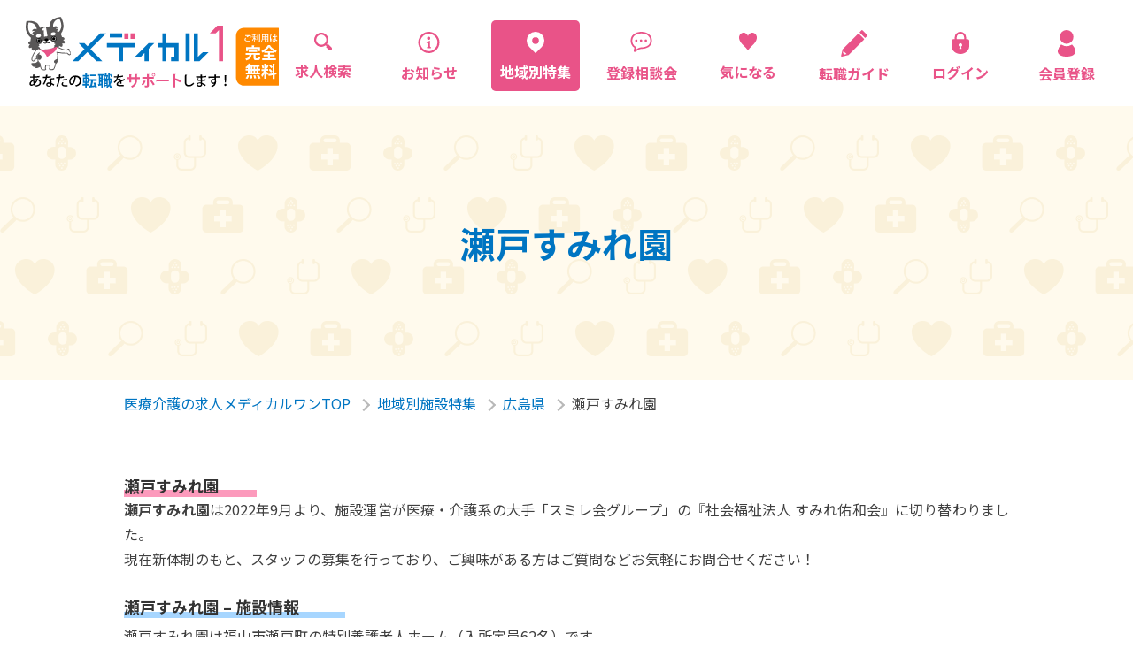

--- FILE ---
content_type: text/html; charset=UTF-8
request_url: https://medical1.jp/post/local/875
body_size: 7394
content:
<!DOCTYPE html>
<html lang="ja">

<head>
    <meta charset="utf-8">
    <!-- Google tag (gtag.js) 2023/04/04追加-->
<script async src="https://www.googletagmanager.com/gtag/js?id=G-M8L1TPRH01"></script>
<script>
  window.dataLayer = window.dataLayer || [];
  function gtag(){dataLayer.push(arguments);}
  gtag('js', new Date());

  gtag('config', 'G-M8L1TPRH01');
</script>

<!-- Global site tag (gtag.js) - Google Analytics -->
<script async src="https://www.googletagmanager.com/gtag/js?id=UA-172762183-1"></script>
<script>
  window.dataLayer = window.dataLayer || [];
  function gtag(){dataLayer.push(arguments);}
  gtag('js', new Date());

  gtag('config', 'UA-172762183-1');
</script>
    <meta http-equiv="X-UA-Compatible" content="IE=edge">
<meta name="viewport" content="width=device-width, maximum-scale=1.0">
<meta name="format-detection" content="telephone=no">


<!-- テストサイト用 -->

<link rel="shortcut icon" href="//medical1.jp/img/favicon.ico">





    <title>瀬戸すみれ園｜介護職・看護師の求人（福山市瀬戸町）</title>
<!--

    <meta name="description" content="">
    <meta property="fb:app_id" content="4252693524770659">
    <meta name="twitter:card" value="summary">
    
    <meta property="og:title" content="">
    <meta property="og:description" content="">
    <meta property="og:url" content="">
    <meta property="og:locale" content="ja_JP">
    <meta property="og:image" content="">
    <meta property="og:type" content="">
    <meta property="og:site_name" content="">
-->
    <!--		<meta property=”article:publisher” content=”https://www.facebook.com/Facebookページネーム” />-->
    <!--link rel="shortcut icon" href="./img/favicon.ico"-->
    <link href="//medical1.jp/img/touch.png" rel="apple-touch-icon-precomposed">
    <link rel="stylesheet" href="//medical1.jp/css/style.css?200604_44">
    <link rel="stylesheet" href="//medical1.jp/css/ee.css">
    <link rel="stylesheet" href="//medical1.jp/css/form.css">
    <link rel="stylesheet" href="//medical1.jp/css/ivyedit.css">
    <link href="https://fonts.googleapis.com/css2?family=Noto+Sans+JP:wght@400;700&display=swap" rel="stylesheet">
    
<!-- All in One SEO Pack 2.12.1 by Michael Torbert of Semper Fi Web Design[-1,-1] -->
<meta name="description"  content="【瀬戸すみれ園】福山市瀬戸町の特別養護老人ホームの求人募集です。（募集職種：介護職・看護師）瀬戸すみれ園の求人にご興味がある方はお気軽にお問合せください。(福山市瀬戸町)" />

<meta name="keywords"  content="瀬戸すみれ園,特別養護老人ホーム,福山市,瀬戸町,求人,募集,介護,介護職,介護士,看護師" />

<meta property="og:title" content="瀬戸すみれ園｜介護職・看護師の求人（福山市瀬戸町）" />
<meta property="og:type" content="article" />
<meta property="og:url" content="https://medical1.jp/post/local/875" />
<meta property="og:image" content="https://medical1.jp/post/wp-content/uploads/2020/06/ogp.png" />
<meta property="og:site_name" content="メディカルワン" />
<meta property="fb:app_id" content="4252693524770659" />
<meta property="og:description" content="【瀬戸すみれ園】福山市瀬戸町の特別養護老人ホームの求人募集です。（募集職種：介護職・看護師）瀬戸すみれ園の求人にご興味がある方はお気軽にお問合せください。(福山市瀬戸町)" />
<meta property="article:published_time" content="2022-09-08T16:49:29Z" />
<meta property="article:modified_time" content="2022-09-14T13:44:06Z" />
<meta name="twitter:card" content="summary" />
<meta name="twitter:title" content="瀬戸すみれ園｜介護職・看護師の求人（福山市瀬戸町）" />
<meta name="twitter:description" content="【瀬戸すみれ園】福山市瀬戸町の特別養護老人ホームの求人募集です。（募集職種：介護職・看護師）瀬戸すみれ園の求人にご興味がある方はお気軽にお問合せください。(福山市瀬戸町)" />
<meta name="twitter:image" content="https://medical1.jp/post/wp-content/uploads/2020/06/ogp.png" />
<meta itemprop="image" content="https://medical1.jp/post/wp-content/uploads/2020/06/ogp.png" />
<!-- /all in one seo pack -->
<link rel='dns-prefetch' href='//s.w.org' />
<link rel='stylesheet' id='wp-block-library-css'  href='https://medical1.jp/post/wp-includes/css/dist/block-library/style.min.css?ver=96a956f79671083b0fea14f59c7f1f2a' type='text/css' media='all' />
<link rel='https://api.w.org/' href='https://medical1.jp/post/wp-json/' />
<link rel="EditURI" type="application/rsd+xml" title="RSD" href="https://medical1.jp/post/xmlrpc.php?rsd" />
<link rel="wlwmanifest" type="application/wlwmanifest+xml" href="https://medical1.jp/post/wp-includes/wlwmanifest.xml" /> 

<link rel='shortlink' href='https://medical1.jp/post/?p=875' />
<link rel="alternate" type="application/json+oembed" href="https://medical1.jp/post/wp-json/oembed/1.0/embed?url=https%3A%2F%2Fmedical1.jp%2Fpost%2Flocal%2F875" />
<link rel="alternate" type="text/xml+oembed" href="https://medical1.jp/post/wp-json/oembed/1.0/embed?url=https%3A%2F%2Fmedical1.jp%2Fpost%2Flocal%2F875&#038;format=xml" />
</head>

<body class="local">
    <div ontouchstart="" class="wrapper">
        

<header id="header" class="header ">
    <div class="header__inner">
        <div class="header__innerMobile ">
            <div class="header__innerMobileLogo">
                <a href="https://medical1.jp/">
                    <img src="//medical1.jp/img/logo.svg" alt="医療介護の求人メディカルワン">
                </a>
            </div>
            <div id="toggle" class="header__innerMobileToggle">
                <div>
                    <span></span>
                    <span></span>
                    <span></span>
                </div>
            </div>
        </div>

        <nav class="header__innerNav">
            <ul class="header__innerNavList">
                <li >
                    <a href="https://medical1.jp/search/">
                        <div>
                            <svg xmlns="http://www.w3.org/2000/svg" width="20" height="20" viewBox="0 0 20 20">
                                <path class="icoFill" data-name="パス 108" d="M19.409,16.556l-3.334-3.334a9.693,9.693,0,0,1-.6.826l-1.23-1.23c.053-.069.105-.139.157-.21.035-.048.069-.1.1-.144l.016-.023c.033-.049.067-.1.1-.148.07-.107.138-.216.2-.326a7.943,7.943,0,0,0,0-8.025,8.017,8.017,0,0,0-2.853-2.853,7.942,7.942,0,0,0-8.025,0c-.048.028-.1.057-.144.087s-.122.076-.182.115c-.107.07-.212.142-.315.217l-.1.076-.107.081-.1.078c-.065.052-.129.1-.191.159a7.966,7.966,0,0,0-.9.9c-.054.063-.107.126-.159.191l-.078.1L1.583,3.2l-.076.1c-.075.1-.147.209-.217.315-.039.06-.078.121-.115.182s-.059.1-.087.144a7.943,7.943,0,0,0,0,8.025A8.017,8.017,0,0,0,3.941,14.82a7.942,7.942,0,0,0,8.025,0q.111-.065.218-.133l.108-.069.148-.1.023-.016c.048-.033.1-.067.144-.1.071-.051.141-.1.21-.157l1.23,1.23a9.722,9.722,0,0,1-.826.6l3.334,3.334a2.017,2.017,0,0,0,2.853-2.853ZM11.12,12.628l-.049.033c-.018.013-.037.025-.056.037l-.052.033-.067.041-.063.039-.137.079-.011.006-.114.061-.046.024-.091.046q-.087.043-.176.083a5.643,5.643,0,0,1-4.607,0A5.678,5.678,0,0,1,2.8,10.258a5.629,5.629,0,0,1,.3-5.182l.039-.063c.036-.059.073-.118.112-.176.021-.033.043-.065.066-.1s.055-.08.085-.119c.044-.061.09-.12.137-.179a5.71,5.71,0,0,1,.906-.906c.059-.047.119-.092.179-.137q.059-.044.119-.085c.032-.023.065-.045.1-.066.058-.039.116-.077.176-.112L5.075,3.1a5.647,5.647,0,0,1,8.035,7.162q-.04.089-.083.176c-.015.031-.03.061-.046.091s-.016.031-.024.046c-.02.038-.04.076-.061.114l-.006.011c-.025.046-.052.092-.079.137l-.039.063-.042.067-.033.052c-.012.019-.024.038-.037.056s-.021.033-.033.049l-.033.048a.241.241,0,0,1-.02.029l-.04.058a5.35,5.35,0,0,1-.335.42l-.065.073c-.028.031-.056.062-.085.092l-.1.1-.1.1c-.03.029-.061.057-.092.085l-.073.065a5.35,5.35,0,0,1-.42.335l-.058.04a.233.233,0,0,1-.029.02Z" transform="translate(0 0)" fill="#fff" />
                            </svg>
                            <p>求人検索</p>
                        </div>
                    </a>
                </li>
                                <li >
                    <a href="https://medical1.jp/post/news/">
                        <div>
                            <svg xmlns="http://www.w3.org/2000/svg" width="20" height="25" viewBox="0 0 32 32">
                                <g transform="translate(0 0)">
                                    <path class="icoFill" d="M26.22,4.5a15.35,15.35,0,1,0,4.5,10.86A15.29,15.29,0,0,0,26.22,4.5Zm-2,19.71a12.51,12.51,0,1,1,3.67-8.85A12.46,12.46,0,0,1,24.21,24.21Z" />
                                    <path class="icoFill" d="M15.1,11.66a2.33,2.33,0,1,0-2.32-2.32A2.33,2.33,0,0,0,15.1,11.66Z" />
                                    <path class="icoFill" d="M18,21.77h-.32a.58.58,0,0,1-.58-.59V13a.32.32,0,0,0-.15-.26.32.32,0,0,0-.3,0l-4,2.22c-1.17.58-.61,1.28-.18,1.26s1.73-.15,1.73-.15v5.12a.59.59,0,0,1-.59.59H13a.29.29,0,0,0-.29.29v1.28a.29.29,0,0,0,.29.29h5a.29.29,0,0,0,.29-.29V22.06A.29.29,0,0,0,18,21.77Z" />
                                </g>
                            </svg>
                            <p>お知らせ</p>
                        </div>
                    </a>
                </li>
                <li class="current">
                    <a href="https://medical1.jp/post/local/">
                        <div>
                            <svg xmlns="http://www.w3.org/2000/svg" width="20" height="24.142" viewBox="0 0 20 24.142">
                                <g transform="translate(-43.921 -0.002)">
                                    <path class="icoFill" data-name="パス 109" d="M60.993,2.931A10,10,0,0,0,46.85,17.073l7.071,7.071,7.071-7.071A10,10,0,0,0,60.993,2.931Zm-7.071,10.9A3.825,3.825,0,1,1,57.747,10,3.825,3.825,0,0,1,53.921,13.827Z" transform="translate(0)" />
                                </g>
                            </svg>
                            <p>地域別特集</p>
                        </div>
                    </a>
                </li>
                <li >
                    <a href="https://medical1.jp/post/consultation/">
                        <div>
                            <svg xmlns="http://www.w3.org/2000/svg" width="20" height="25" viewBox="0 0 32 32">
                                <g transform="translate(0 0)">
                                    <path class="icoFill" d="M26.55,3.6C23.86,1.33,20,0,15.31,0a17.14,17.14,0,0,0-11,3.5A11.69,11.69,0,0,0,0,12.69a13.06,13.06,0,0,0,1.41,6.1,11.79,11.79,0,0,0,3.94,4.32l-1,4.12a2,2,0,0,0,0,.34,1.51,1.51,0,0,0,.58,1.18h0a1.48,1.48,0,0,0,.9.3,1.45,1.45,0,0,0,.7-.17h0l0,0,.77-.45,2.72-1.61L11.34,26l.73-.42h0a6.33,6.33,0,0,1,3.23-.88,19.61,19.61,0,0,0,10.27-2.56,10.84,10.84,0,0,0,3.71-3.78,11.52,11.52,0,0,0,1.43-5.77A11.62,11.62,0,0,0,26.55,3.6Zm.73,13.64a8.28,8.28,0,0,1-2.05,2.36,12.44,12.44,0,0,1-4.53,2.15,21.12,21.12,0,0,1-5.39.67A8.48,8.48,0,0,0,11,23.6h0l-1.16.67-2.71,1.6c.21-.91.46-1.95.64-2.73h0a1.73,1.73,0,0,0,0-.42A1.41,1.41,0,0,0,7.59,22a1.47,1.47,0,0,0-.33-.39,1.3,1.3,0,0,0-.35-.23l-.07,0h0a9.53,9.53,0,0,1-3.37-3.62,10.66,10.66,0,0,1-1.15-5,9.57,9.57,0,0,1,.91-4.15A9.93,9.93,0,0,1,7.64,4.05a16.19,16.19,0,0,1,7.67-1.74c4.28,0,7.56,1.2,9.75,3.06a9.29,9.29,0,0,1,3.35,7.25A9.12,9.12,0,0,1,27.28,17.24Z" />
                                    <path class="icoFill" d="M8.1,11a1.77,1.77,0,1,0,1.77,1.77A1.77,1.77,0,0,0,8.1,11Z" />
                                    <path class="icoFill" d="M15,11a1.77,1.77,0,1,0,1.77,1.77A1.77,1.77,0,0,0,15,11Z" />
                                    <path class="icoFill" d="M21.9,11a1.77,1.77,0,1,0,1.77,1.77A1.77,1.77,0,0,0,21.9,11Z" />
                                </g>
                            </svg>
                            <p>登録相談会</p>
                        </div>
                    </a>
                </li>
                <li class="keep-counter  ">
                    <a href="https://medical1.jp/keep/">
                        <div>
                            <svg xmlns="http://www.w3.org/2000/svg" width="20" height="20.338" viewBox="0 0 20 20.338">
                                <g transform="translate(-4.248 0)">
                                    <path class="icoFill" data-name="パス 107" d="M22.224,1.108a5.023,5.023,0,0,0-7.976,2.586A5.023,5.023,0,0,0,6.272,1.108c-2.838,2.257-2.609,6.751.17,10.354C9.009,14.792,13.02,18,14.1,20.227a.154.154,0,0,0,.3,0c1.08-2.227,5.091-5.435,7.659-8.765C24.833,7.859,25.062,3.365,22.224,1.108Z" transform="translate(0 0)" />
                                </g>
                            </svg>
                            <p>気になる</p>
                        </div>
                    </a>
                </li>
                <li>
                    <a href="https://lp-medical1-ivy.jp/medical1_support/">
                        <div>
                            <svg xmlns="http://www.w3.org/2000/svg" width="30" height="30" viewBox="0 0 30 30">
                                <g>
                                    <path class="icoFill" d="M20.4,4.2c-0.3-0.3-0.7-0.3-1,0L1.9,21.7l0,0c-0.1,0.1-0.1,0.1-0.1,0.2c0,0,0,0,0,0.1v0.1l-1.6,7
                                        c-0.1,0.2,0,0.5,0.2,0.7S0.8,30,1.1,30l7-1.6c0,0,0,0,0.1,0c0,0,0,0,0.1,0s0.1-0.1,0.2-0.1l0,0L26,10.8c0.1-0.1,0.2-0.3,0.2-0.5
                                        S26.1,9.9,26,9.8L20.4,4.2z M4,27.7L2.3,26l0.5-2.4l3.6,3.5L4,27.7z"/>
                                    <path class="icoFill" d="M29.7,5.7l-5.4-5.4c-0.3-0.3-0.7-0.3-1,0l-1.8,1.8c-0.1,0.1-0.2,0.3-0.2,0.5s0.1,0.4,0.2,0.5l5.4,5.4
                                        c0.3,0.3,0.7,0.3,1,0l1.8-1.8c0.1-0.1,0.2-0.3,0.2-0.5C29.9,6,29.8,5.8,29.7,5.7z"/>
                                </g>
                            </svg>
                            <p>転職ガイド</p>
                        </div>
                    </a>
                </li>

                                <li >
                    <a href="https://medical1.jp/login/">
                        <div>
                            <svg xmlns="http://www.w3.org/2000/svg" width="20" height="25.641" viewBox="0 0 20 25.641">
                                <g transform="translate(-56.322 0)">
                                    <path class="icoFill" d="M74.4,8.523H72.755V6.434a6.433,6.433,0,1,0-12.866,0V8.523H58.244a1.922,1.922,0,0,0-1.922,1.922v6.1c0,5.025,4.477,9.1,10,9.1s10-4.074,10-9.1v-6.1A1.922,1.922,0,0,0,74.4,8.523Zm-7.349,8.6.586,2.505h-2.63l.586-2.506a1.958,1.958,0,1,1,1.458,0Zm3.445-8.6H62.149V6.434a4.173,4.173,0,1,1,8.346,0Z" transform="translate(0 0)" />
                                </g>
                            </svg>
                            <p>ログイン</p>
                        </div>
                    </a>
                </li>
                <li >
                    <a href="https://medical1.jp/register/">
                        <div>
                            <svg xmlns="http://www.w3.org/2000/svg" width="20" height="29.88" viewBox="0 0 20.004 29.88">
                                <g transform="translate(-84.617)">
                                    <path class="icoFill" d="M131.1,15.483a7.742,7.742,0,1,0-7.741-7.742A7.742,7.742,0,0,0,131.1,15.483Z" transform="translate(-36.479)" />
                                    <path class="icoFill" d="M104.533,288.254a14.892,14.892,0,0,0-3.359-6.272.986.986,0,0,0-1.138-.083,10.293,10.293,0,0,1-10.834,0,.986.986,0,0,0-1.138.083,14.894,14.894,0,0,0-3.359,6.272c-.849,5.1,4.6,6.939,9.914,6.939S105.382,293.352,104.533,288.254Z" transform="translate(0 -265.313)" />
                                </g>
                            </svg>
                            <p>会員登録</p>
                        </div>
                    </a>
                </li>
                            </ul>
            <ul class="header__innerNavMenu">
                <li >
                    <a href="https://medical1.jp/search/">
                        <p>求人検索</p>
                    </a>
                </li>
                                <li >
                    <a href="https://medical1.jp/post/news/">
                        <p>お知らせ</p>
                    </a>
                </li>
                <li class="current">
                    <a href="https://medical1.jp/post/local/">
                        <p>地域別特集求人</p>
                    </a>
                </li>
                <li >
                    <a href="https://medical1.jp/post/consultation/">
                        <p>登録相談会</p>
                    </a>
                </li>
                <li >
                    <a href="https://medical1.jp/service/">
                        <p>サービス紹介</p>
                    </a>
                </li>
                <li >
                    <a href="https://medical1.jp/job/">
                        <p>採用担当者さまへ</p>
                    </a>
                </li>
                <li >
                    <a href="https://medical1.jp/post/interview/">
                        <p>企業インタビュー</p>
                    </a>
                </li>
                <li >
                    <a href="https://medical1.jp/post/voice/">
                        <p>転職成功者の声</p>
                    </a>
                </li>
                <li>
                    <a href="https://lp-medical1-ivy.jp/medical1_support/">
                        <p>転職ガイド</p>
                    </a>
                </li>
            </ul>
        </nav>
    </div>
</header>        
        <main>
            
            <div class="cmn__eyecatch">
                <h1>瀬戸すみれ園</h1>
            </div>
            

            <section class="local__inner">
                <div class="breadcrunmb">
                    <ul>
                        <li>
                            <a href="https://medical1.jp/">医療介護の求人メディカルワンTOP</a><span></span>
                        </li>
                        <li>
                            <a href="https://medical1.jp/post/local/">地域別施設特集</a><span></span>
                        </li>
                                                <li>
                            <a href="https://medical1.jp/post/local/area/hiroshima/">広島県</a><span></span>
                        </li>
                                                <li>瀬戸すみれ園</li>
                    </ul>
                </div>
                
                                <div class="local__innerBlock">
                    <div class="local__innerBlockTtl">
                        <div class="postdiv"><h1 class="postdiv ivy_fluorescence ivy_fw150">瀬戸すみれ園</h1>
<p>
<span style="font-weight:bold">瀬戸すみれ園</span>は2022年9月より、施設運営が医療・介護系の大手「スミレ会グループ」の『社会福祉法人 すみれ佑和会』に切り替わりました。<br />
現在新体制のもと、スタッフの募集を行っており、ご興味がある方はご質問などお気軽にお問合せください！
</p>
<p>&nbsp;</p>
<h2 class="postdiv ivy_fluorescence-blue ivy_fw250" style="margin-bottom:6px">瀬戸すみれ園 &#8211; 施設情報</h2>
<p>瀬戸すみれ園は福山市瀬戸町の特別養護老人ホーム（入所定員62名）です。<br />
山間の静かな住宅地の中にある施設で、広い敷地には同法人のケアハウスやグループホームなども併設されてます。<br />
緑豊かな広い中庭や、大人数でのレクにも対応できる多目的ホールもあり、入所者様・スタッフ双方に快適な空間の施設です。</p>
<p style="margin-top: 20px">現在、<strong>瀬戸すみれ園</strong> は介護職・看護師の求人募集を行っております。</p>
<p>ご興味ございましたら、お気軽にお問合せください。</p>
</div>
                    </div>

                    
                                        <div class="local__innerBlockSlider noslider">
                        <!-- Swiper -->
                        <div id="localDetailSlider" class="swiper-container single-slider" data-slideCnt="1">
                            <div class="swiper-wrapper">
                                                                <div class="swiper-slide">
                                    <figure>
                                        <img class="lazy" src="https://medical1.jp/post/wp-content/uploads/2022/09/3b91b8d9a97fd22f85cb66a7ce9e3442.jpg" alt="">
                                    </figure>
                                </div>
                                                            </div>
                            <!-- Add Pagination -->
                            <div class="swiper-pagination"></div>
                        </div>
                    </div>
                                        
                                        
                    
                    
                    
                </div>
                
                
            </section>

        </main>
        
        
<footer id="footer" class="footer">
    <div id="_topBtn" class="topBtn">
        <a href="#wrapper"><img src="//medical1.jp/img/arrow_pageUp.svg" alt="↑" /></a>
    </div>
    <div class="footer__inner">
        
                <div class="cmn__goal footer__telBox">
            <div class="tel">
                <h3><span>お電話でのお問い合わせ</span></h3>
                <a class="tel__number" href="tel:0120-976-498">
                    <strong><i></i><span>0120-976-498</span></strong>
                </a>
                <p>受付時間<span>（平日）</span>9:00〜18:00</p>
            </div>
        </div>
                
        <div class="footer__innerNav">
            <ul>
                <li>
                    <a href="https://medical1.jp/service/">サービス案内</a>
                </li>
                <li>
                    <a href="https://medical1.jp/post/consultation/">登録相談会</a>
                </li>
                <li>
                    <a href="https://medical1.jp/job/">採用担当者さまへ</a>
                </li>
                <li>
                    <a href="https://medical1.jp/post/interview/">企業インタビュー</a>
                </li>
                <li>
                    <a href="https://medical1.jp/post/voice/">転職成功者の声</a>
                </li>
                <li>
                    <a href="https://medical1.jp/post/news/">お知らせ</a>
                </li>
                <li>
                    <a href="https://medical1.jp/company/">運営会社について</a>
                </li>
            </ul>
        </div>
        <div class="footer__innerSearch">
            <p>地域から探す</p>
            <ul>
                <li>
                    <a href="https://medical1.jp/search/?prtype=102">兵庫県</a>
                </li>
                <li>
                    <a href="https://medical1.jp/search/?prtype=103">奈良県</a>
                </li>
                <li>
                    <a href="https://medical1.jp/search/?prtype=101">大阪府</a>
                </li>
                <li>
                    <a href="https://medical1.jp/search/?prtype=99">滋賀県</a>
                </li>
                <li>
                    <a href="https://medical1.jp/search/?prtype=100">京都府</a>
                </li>
                <li>
                    <a href="https://medical1.jp/search/?prtype=98">三重県</a>
                </li>
                <li>
                    <a href="https://medical1.jp/search/?prtype=88">神奈川県</a>
                </li>
                <li>
                    <a href="https://medical1.jp/search/?prtype=104">和歌山県</a>
                </li>
            </ul>
        </div>
                        <div class="footer__innerSearch">
            <p>職種から探す</p>
            <ul>
                                <li>
                    <a href="https://medical1.jp/search/?jctype=39546">介護士</a>
                </li>
                                <li>
                    <a href="https://medical1.jp/search/?jctype=39547">看護助手</a>
                </li>
                                <li>
                    <a href="https://medical1.jp/search/?jctype=39548">看護師</a>
                </li>
                                <li>
                    <a href="https://medical1.jp/search/?jctype=39549">理学療法士</a>
                </li>
                                <li>
                    <a href="https://medical1.jp/search/?jctype=39550">作業療法士</a>
                </li>
                                <li>
                    <a href="https://medical1.jp/search/?jctype=39551">言語聴覚士</a>
                </li>
                                <li>
                    <a href="https://medical1.jp/search/?jctype=39552">薬剤師</a>
                </li>
                                <li>
                    <a href="https://medical1.jp/search/?jctype=39553">管理薬剤師</a>
                </li>
                                <li>
                    <a href="https://medical1.jp/search/?jctype=39554">生活支援員</a>
                </li>
                                <li>
                    <a href="https://medical1.jp/search/?jctype=39555">ケアマネージャー</a>
                </li>
                                <li>
                    <a href="https://medical1.jp/search/?jctype=39556">医療相談員</a>
                </li>
                                <li>
                    <a href="https://medical1.jp/search/?jctype=39557">支援相談員</a>
                </li>
                                <li>
                    <a href="https://medical1.jp/search/?jctype=39558">生活相談員</a>
                </li>
                                <li>
                    <a href="https://medical1.jp/search/?jctype=39560">医療事務</a>
                </li>
                                <li>
                    <a href="https://medical1.jp/search/?jctype=39561">事務員(施設)</a>
                </li>
                                <li>
                    <a href="https://medical1.jp/search/?jctype=39562">事務員(病院)</a>
                </li>
                                <li>
                    <a href="https://medical1.jp/search/?jctype=39563">事務員(管理職候補)</a>
                </li>
                                <li>
                    <a href="https://medical1.jp/search/?jctype=39570">看護師(管理職)</a>
                </li>
                                <li>
                    <a href="https://medical1.jp/search/?jctype=39572">保健師</a>
                </li>
                                <li>
                    <a href="https://medical1.jp/search/?jctype=39575">管理栄養士</a>
                </li>
                                <li>
                    <a href="https://medical1.jp/search/?jctype=39576">栄養士</a>
                </li>
                                <li>
                    <a href="https://medical1.jp/search/?jctype=39577">調理員</a>
                </li>
                                <li>
                    <a href="https://medical1.jp/search/?jctype=39578">機能訓練指導員</a>
                </li>
                                <li>
                    <a href="https://medical1.jp/search/?jctype=39581">施設管理者</a>
                </li>
                                <li>
                    <a href="https://medical1.jp/search/?jctype=39582">サービス提供責任者</a>
                </li>
                                <li>
                    <a href="https://medical1.jp/search/?jctype=39588">その他リハビリ職</a>
                </li>
                                <li>
                    <a href="https://medical1.jp/search/?jctype=39589">その他</a>
                </li>
                                <li>
                    <a href="https://medical1.jp/search/?jctype=43852">精神保健福祉士</a>
                </li>
                            </ul>
        </div>
        
        <p class="footer__innerCompany">
            運営会社：アイビーメディカル株式会社<br>
            厚生労働大臣許可番号）<span class="sp_br2">　28-ユ-010070、派28-300714</span>
        </p>
        <div class="footer__innerLogo">
            <a href="https://medical1.jp/">
                <img src="//medical1.jp/img/logo.svg" alt="医療介護の求人メディカルワン">
            </a>
        </div>
        <p class="footer__innerPrivacy"><a href="https://medical1.jp/privacy/">プライバシーポリシーについて</a></p>
        <p class="footer__innerCopyright"><small>&copy; 2020 Ivy Medical.</small></p>
    </div>
</footer>
    </div>
	<script src="//medical1.jp/js/jquery-1.8.1.min.js"></script>
    <script src="//medical1.jp/js/app.bundle.min.js"></script>
    <script src="//medical1.jp/js/jquery.lazyload.min.js"></script>
    <script src="//medical1.jp/js/ee.js"></script>
    <script src="//medical1.jp/js/heightArrange.js"></script>
    
    
    </body>

</html>

--- FILE ---
content_type: text/css
request_url: https://medical1.jp/css/form.css
body_size: 7542
content:
@charset "UTF-8";


/* =======================================
			form
======================================= */


/* form 共通 */
input::-webkit-input-placeholder {
    color: #B9B9B9;
}
input:-moz-placeholder {
    color: #B9B9B9;
}
input::-moz-placeholder {
    color: #B9B9B9;
}
input:-ms-input-placeholder {
    color: #B9B9B9;
}

.formContents {
    
}
.formContents ol,
.formContents ul {
    margin: 0;
    padding: 0;
    list-style: none;
}
.formContents__wrapper {
    
}
.formContents__title {
    
}
.formContents__navi2 {
    width: 100%;
  	display:-webkit-box;
  	display:-ms-flexbox;
  	display:flex;
	-webkit-box-pack: center;
	-ms-flex-pack: center;
	justify-content: center;
	-webkit-box-align: stretch;
	-ms-flex-align: stretch;
	align-items: stretch;
  	-ms-flex-wrap: wrap;
  	flex-wrap: wrap;
}
.formContents__navi2__item {
    width: 25px;
    height: 25px;
    margin: 0 4px;
    border-radius: 3px;
    font-size: 1.4rem;
    font-weight: 700;
    text-align: center;
    color: #B9B9B9;
    background: #E6E6E6;
    opacity: 1;
    line-height: 25px;
}
.formContents__navi2__item.current {
    color: #fff;
    background: #0075c2;
}

.formContents__text {
    font-size: 20px;
    line-height: 30px;
    letter-spacing: 0.75px;
    font-weight: 700;
    color: #387DCE;
    text-align: center;
}
.formContents__error {
    display: none;
    
    margin-top: 15px;
    border: 2px solid #ff0000;
    border-radius: 10px;
    padding: 10px 20px;
    font-size: 14px;
    line-height: 28px;
    letter-spacing: 0.75px;
    color: #ff0000;
    font-weight: 700;
    text-align: center;
    background-color: #fff;
}
.formContents__error.is-show {
    display: block;
}

.formContents__error__item {
    margin-top: 0.25em;
    font-weight: 700;
    color: #E95388;
}
.formContents__info {
    margin-top: 15px;
    border: 2px solid #387DCE;
    border-radius: 10px;
    padding: 10px 20px;
    font-size: 14px;
    line-height: 28px;
    letter-spacing: 0.75px;
    color: #387DCE;
    font-weight: 700;
    text-align: center;
}
.formContents__info2 {
    margin-top: 15px;
    border: 2px solid #387DCE;
    border-radius: 10px;
    padding: 5px 20px;
    font-size: 14px;
    line-height: 28px;
    letter-spacing: 0.75px;
    color: #387DCE;
    font-weight: 700;
    text-align: center;
}
.formContents__note {
    font-size: 15px;
/*    line-height: 30px;*/
    letter-spacing: 0.75px;
    color: #666666;
}
.formContents__note2 {
    padding-top: 5px;
    font-size: 14px;
    line-height: 1.2em;
    letter-spacing: 0.75px;
    color: #666666;
}
.formContents__fileName {
    padding-top: 5px;
    font-size: 14px;
    line-height: 1.2em;
    letter-spacing: 0.75px;
    color: #F7801E;
    font-weight: 700;
}
.formContents__essential {
    font-size: 1.25rem;
    margin-left: 1em;
    padding: 0.35em;
    background-color: #E95388;
    border-radius: 5px;
    color: #fff;
    font-weight: 500;
    vertical-align: middle;
/*
    position: absolute;
    right: 0;
    top: 0;
    padding: 2px 4px 3px;
    font-size: 10px;
    background-color: #ff0000;
    border-radius: 3px;
    color: #fff;
    text-align: center;
*/
}

.formContents__privacy {
/*    margin-top: 30px;*/
    padding: 30px;
    background-color: #F7F7F7;
    text-align: center;
    border-radius: 10px;
}
@media screen and (max-width: 380px) {
    .formContents__privacy {
        padding: 10px;
        text-align: left;
    }
}

.formContents__privacy__title {
    /* font-size: 14px; */
    font-size: 12px;
    letter-spacing: 0.7px;
    color: #666666;
    font-weight: 700;
}
.formContents__privacy__text {
    margin-top: 10px;
    font-size: 14px;
    /* line-height: 28px; */
    line-height: 1.5;
    letter-spacing: 0.7px;
}
.formContents__privacy__text-link {
    color: #0075c2;
    text-decoration: underline;
}
.formContents__privacy__input {
    margin-top: 10px;
}

.formContents__btn {
    margin: 30px auto 0;
    display: -webkit-box;
    display: -webkit-flex;
    display: -ms-flexbox;
    display: flex;
    -webkit-box-pack: center;
    -webkit-justify-content: center;
    -ms-flex-pack: center;
    justify-content: center;
    -webkit-box-align: center;
    -webkit-align-items: center;
    -ms-flex-align: center;
    align-items: center;
}
.formContents__btnList {
    margin: 30px auto 0;
  	display:-webkit-box;
  	display:-ms-flexbox;
  	display:flex;
	-webkit-box-pack: center;
	-ms-flex-pack: center;
	justify-content: center;
    -webkit-box-align: stretch;
    -ms-flex-align: stretch;
    align-items: stretch;
  	-ms-flex-wrap: wrap;
  	flex-wrap: wrap;
}
.formContents__btnList__btn {
/*    margin: 30px auto 0;*/
  	display:-webkit-box;
  	display:-ms-flexbox;
  	display:flex;
	-webkit-box-pack: center;
	-ms-flex-pack: center;
	justify-content: center;
    -webkit-box-align: stretch;
    -ms-flex-align: stretch;
    align-items: stretch;
  	-ms-flex-wrap: wrap;
  	flex-wrap: wrap;
}
.formContents__btnList__btn:nth-child(n+2) {
    margin-left: 20px;
}
.formContents__nextButton:after,
.formContents__sendButton:after,
.formContents__sendConfButton:after,
.formContents__editButton:after,
input[type="submit"].formContents__nextButton:after,
input[type="submit"].formContents__sendButton:after,
input[type="submit"].formContents__sendConfButton:after,
input[type="submit"].formContents__editButton:after {
    font-family: swiper-icons;
    font-size: var(--swiper-navigation-size);
    text-transform: none!important;
    letter-spacing: 0;
    font-variant: initial;
    line-height: 1;
    content: "next";
    position: absolute;
    top: 50%;
    right: 10px;
    -webkit-transform: translate(0,-50%);
    -ms-transform: translate(0,-50%);
    transform: translate(0,-50%);
    font-size: 1.6rem;
    font-weight: 700;
}
.formContents__prevButton:after,
input[type="submit"].formContents__prevButton:after {
    font-family: swiper-icons;
    font-size: var(--swiper-navigation-size);
    text-transform: none!important;
    letter-spacing: 0;
    font-variant: initial;
    line-height: 1;
    content: "prev";
    position: absolute;
    top: 50%;
    left: 10px;
    -webkit-transform: translate(0,-50%);
    -ms-transform: translate(0,-50%);
    transform: translate(0,-50%);
    font-size: 1.6rem;
    font-weight: 700;
}

.formContents__prevButton,
.formContents__nextButton,
.formContents__sendButton,
.formContents__sendConfButton,
.formContents__editButton,
input[type="submit"].formContents__prevButton,
input[type="submit"].formContents__nextButton,
input[type="submit"].formContents__sendButton,
input[type="submit"].formContents__sendConfButton,
input[type="submit"].formContents__editButton {
    background-color: transparent;
    border: none;
    cursor: pointer;
    outline: none;
    padding: 0;
    appearance: none;
    position: relative;
    display: -webkit-box;
    display: -webkit-flex;
    display: -ms-flexbox;
    display: flex;
    -webkit-box-pack: center;
    -webkit-justify-content: center;
    -ms-flex-pack: center;
    justify-content: center;
    -webkit-box-align: center;
    -webkit-align-items: center;
    -ms-flex-align: center;
    align-items: center;
/*    width: 140px;*/
    min-width: 210px;
    width: auto;
    margin-top: auto;
    border-radius: 5px;
    background: #0075c2;
    color: #fff;
/*    padding: 10px 0;*/
    padding: 20px 30px 20px 20px;
    
    font-size: 1.6rem;
    font-weight: 700;
    color: #fff;
}
.formContents__prevButton,
.formContents__sendConfButton,
input[type="submit"].formContents__prevButton,
input[type="submit"].formContents__prevButton {
    background: #707070;
}

.formContents__prevButton__text,
.formContents__prevButton__text
.formContents__prevButton__text,
.formContents__nextButton__text,
.formContents__sendButton__text,
.formContents__sendConfButton__text,
.formContents__editButton__text {
    font-size: 1.6rem;
    font-weight: 700;
    color: #fff;
}

@media screen and (max-width: 667px){
    .formContents__btnList__btn {
        width: 48%;
    }
    .formContents__btnList__btn:nth-child(n+2) {
        margin-left: 4%;
    }
    .formContents__prevButton, .formContents__nextButton, .formContents__sendButton, .formContents__sendConfButton, .formContents__editButton, input[type="submit"].formContents__prevButton, input[type="submit"].formContents__nextButton, input[type="submit"].formContents__sendButton, input[type="submit"].formContents__sendConfButton, input[type="submit"].formContents__editButton {
        min-width: initial;
        min-width: auto;
        width: 100%;
    }
}

/*
.formContents__prevButton,
.formContents__nextButton,
.formContents__sendButton,
.formContents__sendConfButton,
.formContents__editButton {
    width: 100%;
    border: none;
    outline: 0;
    -moz-appearance: none;
    text-indent: .01px;
    -o-text-overflow: '';
    text-overflow: '';
    -webkit-appearance: none;
    appearance: none;
    font-size: 2rem;
    padding: 8.5px 30px 8.5px 15px;
    background: #fff;
    border-radius: 5px;
}
.formContents__prevButton:after,
.formContents__nextButton:after,
.formContents__sendButton:after,
.formContents__sendConfButton:after,
.formContents__editButton:after,
input[type="submit"].formContents__prevButton:after,
input[type="submit"].formContents__nextButton:after,
input[type="submit"].formContents__sendButton:after,
input[type="submit"].formContents__sendConfButton:after,
input[type="submit"].formContents__editButton:after {
    font-family: swiper-icons;
    font-size: var(--swiper-navigation-size);
    text-transform: none!important;
    letter-spacing: 0;
    font-variant: initial;
    line-height: 1;
}

.formContents__prevBtn {
    width: 200px;
    border: 2px solid #333;
    border-radius: 6px;
    text-align: center;
}
.formContents__prevButton,
input[type="submit"].formContents__prevButton {
    display: block;
    width: 100%;
    padding: 12px 20px;
    font-size: 15px;
    letter-spacing: 0.75px;
    font-weight: 700;
    cursor: pointer;
}
.formContents__sendBtn {
    width: 200px;
    background-color: #F7801E;
    border-radius: 6px;
    text-align: center;
}
.formContents__sendButton,
.formContents__sendConfButton,
input[type="submit"].formContents__sendButton {
    outline: none;
    border: none;
    margin: 0 auto;
    padding: 15px;
    display: -webkit-box;
    display: -webkit-flex;
    display: -ms-flexbox;
    display: flex;
    -webkit-box-pack: center;
    -webkit-justify-content: center;
    -ms-flex-pack: center;
    justify-content: center;
    -webkit-box-align: center;
    -webkit-align-items: center;
    -ms-flex-align: center;
    align-items: center;
    width: 210px;
    font-size: 2rem;
    font-weight: 700;
     background: #0075c2; 
    background: #0075c2;
    color: #ffffff;
    border-radius: 5px;
    margin: 0 auto;
    -webkit-transition: all 0.45s ease;
    -o-transition: all 0.45s ease;
    transition: all 0.45s ease;
    -webkit-tap-highlight-color: rgba(0, 0, 0, 0);
    -webkit-appearance: none;
    -moz-appearance: none;
    appearance: none;
}
.formContents__sendConfButton {
    background-color: #E6E6E6;
    color: #333;
}
.formContents__sendButton:hover,
input[type="submit"].formContents__sendButton:hover {
    color: #0075c2;
    background: #ffffff;
    -webkit-box-shadow: 0 0 20px 10px rgba(0, 0, 0, 0.075);
    box-shadow: 0 0 20px 10px rgba(0, 0, 0, 0.075);
}
.formContents__sendConfBtn {
    width: 200px;
    background-color: #333333;
    border-radius: 6px;
    text-align: center;
}
.formContents__editBtn {
    width: 200px;
    border: 2px solid #333;
    border-radius: 6px;
    text-align: center;
}
.formContents__editButton,
input[type="submit"].formContents__editButton {
    display: block;
    width: 100%;
    padding: 12px 20px;
    font-size: 15px;
    letter-spacing: 0.75px;
    color: #333;
    font-weight: 700;
    cursor: pointer;
}
*/

.formContents__link {
    margin-top: 20px;
    text-align: center;
}
.formContents__link__text {
    font-size: 14px;
    letter-spacing: 0.7px;
    cursor: pointer;
    text-decoration: underline;
    color: #666666;
}

.checkboxBtn {
    width: 100%;
    border: none;
    outline: 0;
    -moz-appearance: none;
    text-indent: .01px;
    -o-text-overflow: '';
    text-overflow: '';
    -webkit-appearance: none;
    appearance: none;
    margin-bottom: 0.25em;
    font-size: 2rem;
/*    padding: 5px 30px 5px 15px;*/
/*    padding: 8.5px 30px 8.5px 15px;*/
    padding: 8.5px 50px 8.5px 15px;
    background: #fff;
    color: #B9B9B9;
    cursor: pointer;
    border-radius: 5px;
    background-image: url("../img/icon_windows.png");
    background-repeat: no-repeat;
    background-position: 95% center;
    background-size: auto;
}
.checkboxBtn.checked {
    color: #404040;
}
.checkboxCondition {
    position: relative;
  	display:-webkit-box;
  	display:-ms-flexbox;
  	display:flex;
	-webkit-box-pack: start;
	-ms-flex-pack: start;
	justify-content: flex-start;
	-webkit-box-align: start;
	-ms-flex-align: start;
	align-items: flex-start;
  	-ms-flex-wrap: wrap;
  	flex-wrap: wrap;
    font-size: 1.5rem;
    font-weight: 700;
/*    color: #0075c2;*/
/*    color: #a0d8ef;*/
    padding-left: 3em;
}
.checkboxCondition:before {
    content: "";
}
.checkboxCondition.checked:before {
    position: absolute;
    left: 0;
    top: 0;
    content: "選択：";
}

.checkboxCondition__item {
    margin: 10px 10px 0 0;
/*    cursor: pointer;*/
    display: inline-block;
    font-size: 14px;
    line-height: 16px;
    padding: 0 0 0 2em;
    position: relative;
}
.checkboxCondition__item:before {
    background-color: #387DCE;
    border-radius: 3px;
    box-sizing: border-box;
    content: "";
    left: 0;
    height: 16px;
    width: 16px;
    position: absolute;
}
.checkboxCondition__item:after {
    border-bottom: 2px solid #fff;
    border-left: 2px solid #fff;
    content: "";
    height: 6px;
    width: 9px;
    left: 3px;
    top: 3px;
    position: absolute;
    -webkit-transform: rotate(-45deg);
    transform: rotate(-45deg);
}

.formInput__error {
    margin-top: 0.25em;
    font-weight: 700;
    color: #E95388;
}

.formContents {
    width: 400px;
}
@media screen and (max-width: 814px) {
    .formContents {
        width: 100%;
    }
}

.formContents__navi {
    
}
.formContents__navi__title {
    
}
.formContents__navi__subTitle {
    
}
.formContents__error {
    
}

.formContents__info__title {
    
}
.formContents__info__subTitle {
    font-size: 2rem;
    color: #404040;
}
.formContents__info__table {
/*
    -webkit-box-flex: 0;
    -webkit-flex: 0 1 48.387096774193548%;
    -ms-flex: 0 1 48.387096774193548%;
    flex: 0 1 48.387096774193548%;
    width: 100%;
  	-ms-flex-wrap: wrap;
  	flex-wrap: wrap;
*/
    table-layout: fixed;
/*    width: 60%;*/
    width: 70%;
    margin: 0 auto;
}
.register__innerTable tr th.formContents__info__table-title,
.formContents__info__table-title {
    width: 30%;
    padding: 0;
    text-align: left;
    vertical-align: top;
    line-height: 1.5em;
    font-size: 1.8rem;
}
.register__innerTable tr td.formContents__info__table-text,
.formContents__info__table-text {
    width: 70%;
    padding: 0 0 0 15px;
    text-align: left;
    color: #404040;
    line-height: 1.5em;
    font-size: 1.8rem;
}
.formContents__info__table-text-full {
    width: 100%;
    padding: 0 0 0 15px;
    text-align: left;
    color: #404040;
    line-height: 1.5em;
    font-size: 1.8rem;
}
/* @media screen and (max-width: 814px) {
    .formContents__info__subTitle {
        text-align: left;
    }
    .formContents__info__table {
        width: 100%;
    }
    .register__innerTable tr th.formContents__info__table-title,
    .formContents__info__table-title {
        display: block;
        width: 100%;
        padding: 5px 0 0;
    }
    .register__innerTable tr td.formContents__info__table-text,
    .formContents__info__table-text {
        display: block;
        width: 100%;
        padding: 5px 0 0;
    }
} */


.formContents__info__register {
    margin-bottom: 20px;
}
.formContents__info__register-conf {
    width: 80%;
    margin: 0 auto 20px;
}
.formContents__info__table-register {
    width: 100%;
}
@media screen and (max-width: 667px) {
    .formContents__info__register-conf {
        width: 100%;
    }
}

/* inof add */
.formContents__info__add {
    margin-top: 10px;
    text-align: right;
}
.formContents__info__add__btn {
	background-color: transparent;
	border-style: none;
	color: inherit;
    font-family: inherit;
    font-size: inherit;
    -webkit-appearance: none;
    -moz-appearance: none;
    appearance: none;
    border: none;
    font-weight: 400;
    margin: 0;
    padding: 0;
	outline: none;

    position: relative;
    /* font-size: 14px; */
    font-size: 1.4rem;
    font-weight: 700;
    color:#ffa64d;
    text-align:right;
}
.formContents__info__add__btn::before {
    content: "▽";
    left: 0;
}
.is-show.formContents__info__add__btn::before {
    content: "△";
}
.formContents__info__add__con {
    display: none;
}
.is-show + .formContents__info__add__con {
    display: block;
}
.formContents__info__add__dl {
	margin: 0;
	padding: 0;
}
.formContents__info__add__dl__wrap {

}
.formContents__info__add__dt {
    width: 100%;
    /* font-size: 14px; */
    font-size: 1.4rem;
    line-height: 1.5;
    color:#ff8000;
    text-align: left;
}
.formContents__info__add__dd {
    width: 100%;
    padding-left: 10px;
    /* font-size: 14px; */
    font-size: 1.4rem;
    line-height: 1.5;
    color:#696969;
    text-align: left;
}

/* =======================================
			form no step
======================================= */
.noStapformContents__inner {
    max-width: 1000px;
    width: 100%;
    margin: 0 auto;
}
.noStapformContents__innerBlock {
    position: relative;
    width: 100%;
    margin: 0 auto 40px;
}
.noStapformContents__title {
    font-size: 2.7rem;
    text-align: center;
    color: #000000;
}
.noStapformContents {
    width: 800px;
    margin: 20px auto 0;
}
.noStapformContents input.privacy[type="checkbox"] {
    display: none;
}
.noStapformContents input.privacy[type="checkbox"] + label.privacyCheckbox {
    display: -webkit-box;
    display: -webkit-flex;
    display: -ms-flexbox;
    display: flex;
    -webkit-box-pack: center;
    -webkit-justify-content: center;
    -ms-flex-pack: center;
    justify-content: center;
    -webkit-box-align: center;
    -webkit-align-items: center;
    -ms-flex-align: center;
    align-items: center;
    background: #fff;
    border-radius: 5px;
    padding: 10px;
    border: 1px solid #404046;
    cursor: pointer;
    -webkit-transition: all 0.45s ease;
    -o-transition: all 0.45s ease;
    transition: all 0.45s ease;
    -webkit-tap-highlight-color: rgba(0, 0, 0, 0);
    -webkit-appearance: none;
    -moz-appearance: none;
    appearance: none;
    
    width: 50%;
    text-align: center;
    margin: 20px auto 0;
}
@media screen and (max-width: 667px){
    .noStapformContents input.privacy[type="checkbox"] + label.privacyCheckbox {
        width: 80%;
    }
}
@media screen and (max-width: 340px){
    .noStapformContents input.privacy[type="checkbox"] + label.privacyCheckbox {
        width: 100%;
    }
}
.noStapformContents input.privacy[type="checkbox"]:checked + label {
    background: #0075c2;
    color: #ffffff;
}
.noStapformContents input.privacy[type="checkbox"] + label:before {
    border: 1px solid #E6E6E6;
}

.noStepForm {
    margin-top: 20px;
}

/* formTable01 */
.formTable01 {
    table-layout: fixed;
    border: none;
    border-collapse: collapse;
    width: 100%;
}
.formTable01__symbol {
    padding: 0 5px;
    font-size: 15px;
    line-height: 30px;
    letter-spacing: 0.75px;
    color: #666666;
}
.formTable01__title {
    width: 30%;
/*
    border-top: 1px solid #E6E6E6;
    border-right: 1px solid #E6E6E6;
*/
    text-align: left;
    vertical-align: top;
}
.formTable01 tr:last-child .formTable01__title {
/*    border-bottom: 1px solid #E6E6E6;*/
}
.formTable01__title__wrapper {
    position: relative;
    padding: 20px;
}
.formTable01__title__wrapper-not {
    padding: 15px 20px;
}
.formTable01__title__text {
    position: relative;
    font-size: 1.8rem;
    font-weight: 700;
    color: #0075c2;
    text-align: left;
    display: -webkit-box;
    display: -ms-flexbox;
    display: flex;
    -webkit-box-pack: start;
    -ms-flex-pack: start;
    justify-content: flex-start;
/*
    -webkit-box-pack: justify;
    -ms-flex-pack: justify;
    justify-content: space-between;
*/
    /* -webkit-box-align: stretch;
    -ms-flex-align: stretch;
    align-items: stretch; */
    -webkit-box-align: center;
    -ms-flex-align: center;
    align-items: center;
  	-ms-flex-wrap: wrap;
  	flex-wrap: wrap;
}
.formTable01__title__text .formContents__essential {

}
.formTable01__input {
    width: 70%;
/*    border-top: 1px solid #E6E6E6;*/
    padding: 10px 20px;
}

.formTable01 tr:last-child .formTable01__input {
/*    border-bottom: 1px solid #E6E6E6;*/
}
.formTable01__input input,
.formTable01__input select,
.formTable01__input textarea {
    width: 100%;
    border: none;
    outline: 0;
    -moz-appearance: none;
    text-indent: .01px;
    -o-text-overflow: '';
    text-overflow: '';
    -webkit-appearance: none;
    appearance: none;
    font-size: 2rem;
    border: 1px solid #ededed;
    padding: 8.5px 30px 8.5px 15px;
    background: #fff;
    border-radius: 5px;
}
.formTable01__input input,
.formTable01__input select {
/*    width: 320px;*/
}

.formTable01 select.selected {
    color: #404040;
}
.formTable01__input__wrapper-select {
    position: relative;
    display:-webkit-box;
    display:-ms-flexbox;
    display:flex;
    -webkit-box-pack: start;
    -ms-flex-pack: start;
    justify-content: flex-start;
    -webkit-box-align: center;
    -ms-flex-align: center;
    align-items: center;
    -ms-flex-wrap: wrap;
    flex-wrap: wrap;
}
.formTable01__input__wrapper-select:before {
    position: absolute;
    right: 15px;
    top: 50%;
    content: "";
    width: 10px;
    height: 10px;
    border-right: 2px solid #000;
    border-bottom: 2px solid #000;
    pointer-events: none;
    z-index: 1;
    -webkit-transform: translate(0, -50%) rotate(45deg);
    -ms-transform: translate(0, -50%) rotate(45deg);
    transform: translate(0, -50%) rotate(45deg);
}


.formTable01 input[type='checkbox']{
    display: none;
}
.formTable01 input[type='checkbox'] + label {
    display: -webkit-box;
    display: -webkit-flex;
    display: -ms-flexbox;
    display: flex;
    -webkit-box-pack: center;
    -webkit-justify-content: center;
    -ms-flex-pack: center;
    justify-content: center;
    -webkit-box-align: center;
    -webkit-align-items: center;
    -ms-flex-align: center;
    align-items: center;
    background: #fff;
    border-radius: 5px;
    padding: 10px;
    margin-right: 15px;
    margin-bottom: 15px;
    cursor: pointer;
    -webkit-transition: all 0.45s ease;
    -o-transition: all 0.45s ease;
    transition: all 0.45s ease;
    -webkit-tap-highlight-color: rgba(0, 0, 0, 0);
    -webkit-appearance: none;
    -moz-appearance: none;
    appearance: none;
}
.formTable01 input[type='checkbox']:checked + label {
    background: #0075c2;
    color: #ffffff;
}

.formTable01 input[type='checkbox'] + label.privacyCheckbox {
    margin-right: 0;
    margin-top: 10px;
    border: 1px solid #404046;
}

.formTable01__input.input__zip input {
/*    width: 150px;*/
}
.formTable01__input .input__tel input {
/*    width: 80px;*/
}
.formTable01__input textarea {
/*    width: 466px;*/
    height: calc( 1.5em * 5 );
    line-height: 1.5em;
}

.formTable01__input__columns {
  	display:-webkit-box;
  	display:-ms-flexbox;
  	display:flex;
	-webkit-box-pack: start;
	-ms-flex-pack: start;
	justify-content: flex-start;
	-webkit-box-align: center;
	-ms-flex-align: center;
	align-items: center;
  	-ms-flex-wrap: wrap;
  	flex-wrap: wrap;
}
.input__columns__title {
/*    font-size: 14px;*/
    margin-bottom: 5px;
}
.formTable01__input__columns li:nth-child(n+2) .input__columns__title {
    margin-top: 10px;
}
.formTable01__input__columns-1 {
    
}
.formTable01__input__columns-2 {
    
}
.formTable01__input__columns-3 {
    
}

.formTable01__input__Wrap {
    display:-webkit-box;
    display:-ms-flexbox;
    display:flex;
    -webkit-box-pack: start;
    -ms-flex-pack: start;
    justify-content: flex-start;
    -webkit-box-align: center;
    -ms-flex-align: center;
    align-items: center;
    -ms-flex-wrap: wrap;
    flex-wrap: wrap;
}
.formTable01__input__Wrap *:nth-child(n+2) {
    margin-left: 2%;
}
.formTable01__input input.age {
    width: 20%;
}

.formTable01__input__list {
	list-style: none;

    display:-webkit-box;
    display:-ms-flexbox;
    display:flex;
    -webkit-box-pack: start;
    -ms-flex-pack: start;
    justify-content: flex-start;
    -webkit-box-align: start;
    -ms-flex-align: start;
    align-items: flex-start;
    -ms-flex-wrap: wrap;
    flex-wrap: wrap;
}

.formTable01__input__listItem {
    padding-top: 10px;
}
.formTable01__input__listItem:nth-child(1) {
    width: 50%;
}
.formTable01__input__listItem:nth-child(2) {
    width: 50%;
    padding-left: 2%;
}
.formTable01__input__listItemWrap {
    display:-webkit-box;
    display:-ms-flexbox;
    display:flex;
    -webkit-box-pack: start;
    -ms-flex-pack: start;
    justify-content: flex-start;
    -webkit-box-align: center;
    -ms-flex-align: center;
    align-items: center;
    -ms-flex-wrap: wrap;
    flex-wrap: wrap;
}
.formTable01__input__title {
    width: 100%;
    padding-bottom: 1%;
}
.formTable01__input__listItem:nth-child(2) .formTable01__input__wrapper-select {
    width: 90%;
}
.formTable01__input__listItem:nth-child(2) .kigo {
    width: 10%;
    padding: 0 2%;
}
@media screen and (max-width: 814px){
    .formTable01__input__listItem:nth-child(1) {
        width: 100%;
    }
    .formTable01__input__listItem:nth-child(2) {
        width: auto;
        padding-left: 0;
    }
}

.formTable01-conf .formTable01__title__wrapper {
    padding: 15px 20px;
}
.formTable01-conf .formTable01__input {
    padding: 15px 20px;
    vertical-align: top;
}
@media screen and (max-width: 814px){
    .noStapformContents {
        width: 100%;
        margin: 0;
        padding: 0 20px 0;
    }
}
@media screen and (max-width: 667px){
    .noStapformContents {
        width: 100%;
        margin: 0;
        padding: 0 20px 0;
    }
    .formTable01 {
/*        display: block;*/
    }
    .formTable01__title__wrapper {
        padding-bottom: 0;    
    }
    .formTable01__title {
        display: block;
        width: 100%;
    }
    .formTable01__input {
        display: block;
        width: 100%;
    }
}

/* =======================================
			form step
======================================= */
.home .mv__innerBlockRegister {
    z-index: 50;
}
.home .mv__innerBlockRegister h2 {
    margin-bottom: 15px;
}

.formContents__navi {
    
}
.formContents__navi__title {
    
}
.formContents__navi__subTitle {
    
}

.formContents__form__wrapper {
    margin-top: 20px;
    max-width: 400px;
    width: 100%;
    height: auto;
    background: #ededed;
    border-radius: 5px;
    -webkit-box-shadow: 0 0 20px 10px rgba(0, 0, 0, 0.075);
    box-shadow: 0 0 20px 10px rgba(0, 0, 0, 0.075);
    padding: 30px 30px 30px 30px;
}
@media screen and (max-width: 380px) {
    .formContents__form__wrapper {
        padding: 15px;
    }
}

.stepForm {
    display: none;
    width: 100%;
}
.stepForm.loadinged {
    display: block;
}
.stepForm.stepForm__conf {
    display: block;
}

.stepForm select {
    -webkit-appearance: none;
    -moz-appearance: none;
    appearance: none;
}
.stepForm select::-ms-expand {
    display: none;
}

.stepForm input,
.stepForm select,
.stepForm textarea {
    width: 100%;
    border: none;
    outline: 0;
    -moz-appearance: none;
    text-indent: .01px;
    -o-text-overflow: '';
    text-overflow: '';
    -webkit-appearance: none;
    appearance: none;
    font-size: 2rem;
    padding: 8.5px 30px 8.5px 15px;
    background: #fff;
    border-radius: 5px;
}
@media screen and (max-width: 380px) {
    .input__birthday .stepForm__input__wrapper-select:before {
        right: 5px;
        width: 7px;
        height: 7px;
        border-right: 2px solid #000;
        border-bottom: 2px solid #000;
    }
    .stepForm select.birthYear,
    .stepForm select.birthMonth,
    .stepForm select.birthDay {
        padding: 8.5px 20px 8.5px 15px;
    }
}

.stepForm select.selected {
    color: #404040;
}
.stepForm input[type='checkbox']{
    display: none;
}
.stepForm input[type='checkbox'] + label {
    display: -webkit-box;
    display: -webkit-flex;
    display: -ms-flexbox;
    display: flex;
    -webkit-box-pack: center;
    -webkit-justify-content: center;
    -ms-flex-pack: center;
    justify-content: center;
    -webkit-box-align: center;
    -webkit-align-items: center;
    -ms-flex-align: center;
    align-items: center;
    background: #fff;
    border-radius: 5px;
    padding: 10px;
    margin-right: 15px;
    margin-bottom: 15px;
    cursor: pointer;
    -webkit-transition: all 0.45s ease;
    -o-transition: all 0.45s ease;
    transition: all 0.45s ease;
    -webkit-tap-highlight-color: rgba(0, 0, 0, 0);
    -webkit-appearance: none;
    -moz-appearance: none;
    appearance: none;
}
.stepForm input[type='checkbox']:checked + label {
    background: #0075c2;
    color: #ffffff;
}

.stepForm input[type='checkbox'] + label.privacyCheckbox {
    margin-right: 0;
    margin-top: 10px;
    border: 1px solid #404046;
}

.stepForm input[type='radio']{
    display: none;
}
.stepForm input[type='radio'] + label {
    position: relative;
    cursor: pointer;
    padding-right: 15px;
    -webkit-transition: all 0.45s ease;
    -o-transition: all 0.45s ease;
    transition: all 0.45s ease;
    -webkit-tap-highlight-color: rgba(0, 0, 0, 0);
    -webkit-appearance: none;
    -moz-appearance: none;
    appearance: none;
}
.stepForm input[type='radio'] + label:before {
    content: "";
    display: inline-block;
    width: 16px;
    height: 16px;
    border-radius: 50%;
    border: 2px solid #707070;
    margin: -3px 5px 0 0;
    vertical-align: middle;
}
.stepForm input[type='radio'] + label:after {
    position: absolute;
    top: 50%;
    left: 4px;
    content: "";
    display: block;
    width: 8px;
    height: 8px;
    border-radius: 50%;
    background: #0075c2;
    opacity: 0;
    -webkit-transform: translate(0,-35%);
    -ms-transform: translate(0,-35%);
    transform: translate(0,-35%);
}
.stepForm input[type='radio']:checked + label:before {
    border-color: #0075c2;
}
.stepForm input[type='radio']:checked + label:after {
    opacity: 1;
}

.stepForm input[type='checkbox']:checked + label {
    background: #0075c2;
    color: #ffffff;
}

.stepForm__input__wrapper-select {
    position: relative;
}
.stepForm__input__wrapper-select:before {
    position: absolute;
    right: 15px;
    top: 50%;
    content: "";
    width: 10px;
    height: 10px;
    border-right: 2px solid #000;
    border-bottom: 2px solid #000;
    pointer-events: none;
    z-index: 1;
    -webkit-transform: translate(0, -50%) rotate(45deg);
    -ms-transform: translate(0, -50%) rotate(45deg);
    transform: translate(0, -50%) rotate(45deg);
}
.stepForm__table {
    margin: 0 auto;
/*    display: block;*/
    width: 100%;
    table-layout: fixed;
    border: none;
    border-collapse: collapse;
}
.stepForm__table tr.nodisplay {
    display: none;
}
.stepForm__title {
    width: 100%;
    display: block;
    font-size: 1.8rem;
    font-weight: 700;
    color: #0075c2;
    text-align: left;
    margin-bottom: 10px;
    
    display: -webkit-box;
    display: -ms-flexbox;
    display: flex;
    -webkit-box-pack: start;
    -ms-flex-pack: start;
    justify-content: flex-start;
    -webkit-box-align: stretch;
    -ms-flex-align: stretch;
    align-items: stretch;
}
.stepForm__input {
    width: 100%;
    display: block;
    margin-bottom: 15px;
}
.stepForm__input__columns {
  	display:-webkit-box;
  	display:-ms-flexbox;
  	display:flex;
	-webkit-box-pack: start;
	-ms-flex-pack: start;
	justify-content: flex-start;
	-webkit-box-align: center;
	-ms-flex-align: center;
	align-items: center;
  	-ms-flex-wrap: wrap;
  	flex-wrap: wrap;
}
.stepForm__symbol {
    padding: 0 5px;
    font-size: 15px;
    line-height: 30px;
    letter-spacing: 0.75px;
    color: #666666;
}
.stepForm__error {
    margin-top: 0.25em;
    font-weight: 700;
    color: #E95388;
}
.stepForm__list {
    
}
.stepForm__list__item {
    
}
.stepForm__item__birthday {
    
}
.stepForm__btn {
    margin: 30px auto 0;
  	display:-webkit-box;
  	display:-ms-flexbox;
  	display:flex;
    -webkit-box-pack: end;
    -ms-flex-pack: end;
    justify-content: flex-end;
	-webkit-box-align: stretch;
	-ms-flex-align: stretch;
	align-items: stretch;
  	-ms-flex-wrap: wrap;
  	flex-wrap: wrap;
}

.stepForm__btnList {
    margin: 30px auto 0;
  	display:-webkit-box;
  	display:-ms-flexbox;
  	display:flex;
	-webkit-box-pack: justify;
	-ms-flex-pack: justify;
	justify-content: space-between;
/*
    -webkit-box-pack: end;
    -ms-flex-pack: end;
    justify-content: flex-end;
*/
	-webkit-box-align: stretch;
	-ms-flex-align: stretch;
	align-items: stretch;
  	-ms-flex-wrap: wrap;
  	flex-wrap: wrap;
}

.stepForm__prevBtn,
.stepForm__nextBtn,
.stepForm__sendBtn,
.stepForm__sendConfBtn,
.stepForm__editBtn {
    
}
.stepForm__nextBtn__rightMargn {
    margin-right: 15px;
}
.stepForm__sendConfBtn__rightMargn {
    margin-right: 15px;
}

.stepForm__nextButton:after,
.stepForm__sendButton:after,
.stepForm__sendConfButton:after,
.stepForm__editButton:after,
input[type="submit"].stepForm__nextButton:after,
input[type="submit"].stepForm__sendButton:after,
input[type="submit"].stepForm__sendConfButton:after,
input[type="submit"].stepForm__editButton:after {
    font-family: swiper-icons;
    font-size: var(--swiper-navigation-size);
    text-transform: none!important;
    letter-spacing: 0;
    font-variant: initial;
    line-height: 1;
    content: "next";
    position: absolute;
    top: 50%;
    right: 10px;
    -webkit-transform: translate(0,-50%);
    -ms-transform: translate(0,-50%);
    transform: translate(0,-50%);
    font-size: 1.6rem;
    font-weight: 700;
}
.stepForm__prevButton:after,
input[type="submit"].stepForm__prevButton:after {
    font-family: swiper-icons;
    font-size: var(--swiper-navigation-size);
    text-transform: none!important;
    letter-spacing: 0;
    font-variant: initial;
    line-height: 1;
    content: "prev";
    position: absolute;
    top: 50%;
    left: 10px;
    -webkit-transform: translate(0,-50%);
    -ms-transform: translate(0,-50%);
    transform: translate(0,-50%);
    font-size: 1.6rem;
    font-weight: 700;
}

.stepForm__prevButton,
.stepForm__nextButton,
.stepForm__sendButton,
.stepForm__sendConfButton,
.stepForm__editButton,
input[type="submit"].stepForm__prevButton,
input[type="submit"].stepForm__nextButton,
input[type="submit"].stepForm__sendButton,
input[type="submit"].stepForm__sendConfButton,
input[type="submit"].stepForm__editButton {
    background-color: transparent;
    border: none;
    cursor: pointer;
    outline: none;
    padding: 0;
    appearance: none;
    position: relative;
    display: -webkit-box;
    display: -webkit-flex;
    display: -ms-flexbox;
    display: flex;
    -webkit-box-pack: center;
    -webkit-justify-content: center;
    -ms-flex-pack: center;
    justify-content: center;
    -webkit-box-align: center;
    -webkit-align-items: center;
    -ms-flex-align: center;
    align-items: center;
    width: 140px;
    margin-top: auto;
    border-radius: 5px;
    background: #0075c2;
    color: #fff;
    padding: 10px 0;
    
    font-size: 1.6rem;
    font-weight: 700;
    color: #fff;
}
.stepForm__sendConfButton__long {
    width: 280px;
    /* width: 240px; */
    -ms-flex-wrap: wrap;
    flex-wrap: wrap;
}
.stepForm__nextButton__long {
    width: 280px;
    /* width: 240px; */
}

.stepForm__prevButton,
input[type="submit"].stepForm__prevButton {
    background: #707070;
}
.stepForm__prevButton__text,
.stepForm__prevButton__text
.stepForm__prevButton__text,
.stepForm__nextButton__text,
.stepForm__sendButton__text,
.stepForm__sendConfButton__text,
.stepForm__editButton__text {
    /* font-size: 1.6rem; */
    font-size: 1.8rem;
    font-weight: 700;
    color: #fff;
}

.stepForm__sendConfButton__text2{
    width: 100%;
    /* font-size: 1.4rem; */
    font-size: 1.2rem;
    display: block;
}

.stepForm__prevBtn2 {
    display: -webkit-box;
    display: -webkit-flex;
    display: -ms-flexbox;
    display: flex;
    -webkit-box-pack: center;
    -webkit-justify-content: center;
    -ms-flex-pack: center;
    justify-content: center;
	-webkit-box-align: end;
	-ms-flex-align: end;
	align-items: flex-end;
}
.stepForm__prevButton2 {
    font-size: 1.26rem;
    font-weight: 700;
    color: #707070;
    text-decoration: underline;
}
.stepForm__prevButton2__text {
    color: #707070;
}

.stepForm__conf .stepForm__title {
    border-top: none;
    padding: 5px;
    margin-bottom: 0;
}
.stepForm__conf .stepForm__title:before {
    content: none;
}
.stepForm__conf .stepForm__input {
    width: 100%;
    display: block;
    margin-bottom: 10px;
    padding: 5px;
    background-color: #F7F7F7;
    border-radius: 5px;
}

/* register conf table */
.stepForm__conf .stepForm__table.register__conf {
    width: 80%;
}
.stepForm__conf .stepForm__title.register__conf {
    border-top: none;
    padding: 5px 5px 20px 5px;
    width: 30%;
    display: table-cell;
}
.stepForm__conf .stepForm__input.register__conf {
    width: 70%;
    display: table-cell;
    padding: 5px 5px 20px 5px;
    background-color: #fff;
    border-radius: 0;
}
@media screen and (max-width: 667px) {
    .stepForm__conf .stepForm__table.register__conf {
        width: 100%;
        display: block;
    }
    .stepForm__conf .stepForm__title.register__conf {
        border-top: none;
        padding: 5px 5px 5px 5px;
        width: 100%;
        display: block;
    }
    .stepForm__conf .stepForm__input.register__conf {
        width: 100%;
        display: block;
        padding: 5px 5px 20px 5px;
        background-color: #fff;
        border-radius: 0;
    }
}

/* standby regist2 form */
.stepForm__input__columns2 {
    display: -webkit-box;
    display: -ms-flexbox;
    display: flex;
    -webkit-box-pack: start;
    -ms-flex-pack: start;
    justify-content: flex-start;
    -webkit-box-align: stretch;
    -ms-flex-align: stretch;
    align-items: stretch;
    -ms-flex-wrap: wrap;
    flex-wrap: wrap;
}
.stepForm__input__columns2-item {
    width: 47%;
}
.stepForm__input__columns2-item:nth-child(2n) {
    margin-left: 6%;
}
.stepForm input[type='radio'] + label.label2 {
    display: -webkit-box;
    display: -webkit-flex;
    display: -ms-flexbox;
    display: flex;
    -webkit-box-pack: center;
    -webkit-justify-content: center;
    -ms-flex-pack: center;
    justify-content: center;
    -webkit-box-align: center;
    -webkit-align-items: center;
    -ms-flex-align: center;
    align-items: center;
    background-color: #fff;
    border-radius: 5px;
    padding: 10px;
    margin-right: 0;
    margin-bottom: 15px;
    cursor: pointer;
    -webkit-transition: all 0.45s ease;
    -o-transition: all 0.45s ease;
    transition: all 0.45s ease;
    -webkit-tap-highlight-color: rgba(0, 0, 0, 0);
    -webkit-appearance: none;
    -moz-appearance: none;
    appearance: none;
}
.stepForm input[type='radio']:checked + label.label2 {
    color: #FFF;
    background-color: #0075c2;
}
.stepForm input[type='radio'] + label.label2:before {
    display: none;
}
.stepForm input[type='radio'] + label.label2:after {
    display: none;
}
.stepForm input[type='radio']:checked + label.label2:before {
    opacity: 0;
    display: none;
}
.stepForm input[type='radio']:checked + label.label2:after {
    opacity: 0;
    display: none;
}
/* =======================================
			modalBox
======================================= */

 .modalBox__bg{
/*
    display: none;
    position: fixed;
    top: 0;
    left: 0;
    width: 100%;
    height: 100%;
    background-color: rgba(56, 125, 206, 0.9);
    z-index: 50;
*/
    z-index: 50;
    display: none;
    position: fixed;
    top: 0;
    left: 0;
    width: 100%;
    height: 120%;
    background-color: rgba(0, 117, 194, 0.2);
}
.modalBox__bg.is-show {
    display: block;
}
.modalBox {
    display: none;
    position: fixed;
    top: 0;
    left: 0;
/*    width: 960px;*/
    width: 880px;
    background-color: #fff;
    margin: 0;
    background: #FFFAED;
    border-radius: 5px;
    z-index: 10001;
}
.modalBox.is-show {
    display: block;
}
.modalBox.confModalBox {
    display: block;
}
.modalBox__inner {
    padding: 20px;
}
.modalBox__close {
    position: absolute;
    top: 15px;
    right: 15px;
    display: block;
    width: 40px;
    height: 40px;
    background: #0075c2;
    border-radius: 50%;
    padding: 10px;
    cursor: pointer;
/*    background-image: url("../img/modalBox_close.png");*/
/*
    background-repeat: no-repeat;
    background-position: center center;
    background-size: 25px auto;
*/
}
.modalBox__close:before,
.modalBox__close:after {
    position: absolute;
    top: 50%;
    left: 50%;
    content: "";
    display: block;
    width: 60%;
    height: 2px;
    background: #ffffff;
    -webkit-transition: all 0.45s ease;
    -o-transition: all 0.45s ease;
    transition: all 0.45s ease;
}
.modalBox__close:before {
    -webkit-transform: translate(-50%, 0) rotate(45deg);
    -ms-transform: translate(-50%, 0) rotate(45deg);
    transform: translate(-50%, 0) rotate(45deg);
}
.modalBox__close:after {
    -webkit-transform: translate(-50%, 0) rotate(-45deg);
    -ms-transform: translate(-50%, 0) rotate(-45deg);
    transform: translate(-50%, 0) rotate(-45deg);
}
.modalBox__header {
/*    text-align: center;*/
}
.modalBox__title {
    font-size: 2.4rem;
    letter-spacing: 1px;
    color: #404040;
    font-weight: 700;
}
.modalBox__body {
/*    margin-top: 30px;*/
    display: block;
    width: 100%;
    margin: 15px 0;
    padding: 15px 0;
    border-top: 1px solid #DEB958;
    border-bottom: 1px solid #DEB958;
}
.modalBox__filed {
    height: 100%;
  	display:-webkit-box;
  	display:-ms-flexbox;
  	display:flex;
	-webkit-box-pack: justify;
	-ms-flex-pack: justify;
	justify-content: space-between;
	-webkit-box-align: stretch;
	-ms-flex-align: stretch;
	align-items: stretch;
  	-ms-flex-wrap: wrap;
  	flex-wrap: wrap;
}
.modalBox__filed__item {
    width: 425px;
}
.modalBox__filed__item-desiredLocationArea,
.modalBox__filed__item-locationArea {
    width: 240px;
}
.modalBox__filed__item-desiredLocationPref,
.modalBox__filed__item-locationPref {
    width: 240px;
}
.modalBox__filed__item-desiredLocationCity,
.modalBox__filed__item-locationCity{
    width: 360px;
}

.modalBox__filed__title {
    border-top: 1px solid #E6E6E6;
    border-left: 1px solid #E6E6E6;
    border-right: 1px solid #E6E6E6;
    border-top-left-radius: 10px;
    border-top-right-radius: 10px;
    padding: 13.5px 20px;
    font-size: 15px;
    letter-spacing: 0.75px;
    color: #333333;
    font-weight: 700;
    background-color: #F7F7F7;
}
.modalBox__filed__body {
    width: 100%;
    height: 100%;
/*
    border: 1px solid #E6E6E6;
    border-radius: 10px;
    padding: 15px 20px;
*/
}

.modalBox__filed__list {
    border-left: 1px solid #E6E6E6;
    border-right: 1px solid #E6E6E6;
    border-bottom: 1px solid #E6E6E6;
    border-bottom-left-radius: 10px;
    border-bottom-right-radius: 10px;
}
.modalBox__filed__inner {
    height: 100%;
    overflow-y: scroll;
    overflow-x: hidden;
}
.tabList {

}
.tabList__item {
    border-top: 1px solid #E6E6E6;
}
.tabList__tabBtn {
    display: none;
}
.tabList__tabBtn + label {
    display: block;
    padding: 13.5px 20px;
    font-size: 15px;
    letter-spacing: 0.75px;
    color: #666666;
}
.tabList__tabBtn + label.is-current {
    background-color: #E6F4F1;
/*    background-image: url("../img/arrow_t_r_bl.png");*/
    background-repeat: no-repeat;
    background-position: 95% center;
    background-size: 6px auto;
}

/*
.tabPanel {
    display: none;
}
.tabPanel.is-show {
    display: block;
}
*/
.tabPanel__sublist {
    padding-left: 2em;
}
.tabPanel__item {
    border-top: 1px solid #E6E6E6;
    padding: 13.5px 20px;
    font-size: 15px;
    letter-spacing: 0.75px;
    color: #666666;
}
.tabPanel__item-noline {
    margin-top: 7.5px;
    font-size: 15px;
    letter-spacing: 0.75px;
    color: #666666;
}
.tabPanel__input__checkbox {
    display: none;
}
.tabPanel__input__checkbox + label {
    font-size: 15px;
    letter-spacing: 0.75px;
    color: #666666;
}
.tabPanel__input__checkbox + label:before {
    border: 1px solid #E6E6E6;
    background: #F7F7F7;
}

.checkBoxListPanel {
    width: 100%;
  	display:-webkit-box;
  	display:-ms-flexbox;
  	display:flex;
	-webkit-box-pack: start;
	-ms-flex-pack: start;
	justify-content: flex-start;
	-webkit-box-align: stretch;
	-ms-flex-align: stretch;
	align-items: stretch;
  	-ms-flex-wrap: wrap;
  	flex-wrap: wrap;
}
.checkBoxListPanel__item {
    width: 25%;
    margin-top: 7.5px;
}
@media screen and (max-width: 814px) {
    .checkBoxListPanel__item {
        width: 50%;
    }
}

.checkBoxListPanel__item:nth-child(-4+n) {
    margin-top: 0;
}
.checkBoxListPanel__input__checkbox {
    display: none;
}
.checkBoxListPanel__input__checkbox + label {
    font-size: 15px;
    letter-spacing: 0.75px;
    color: #666666;
}
.checkBoxListPanel__input__checkbox + label:before {
    border: 1px solid #E6E6E6;
    background: #F7F7F7;
}

.checkBoxListPanel2 {
    padding: 15px 20px;
}

.modalBox__footer {
    
}

.tablist {
    
}
.tabpanel {
    
}

.modalBox__filed__item-feature:nth-child(n+3) {
    margin-top: 10px;
}

@media screen and (max-width: 814px) {
    .modalBox {
        width: 95%;
    }
    .stepForm__sendConfButton__long {
        width: 240px;
        /* width: 200px; */
    }
    .stepForm__nextButton__long {
        width: 240px;
        /* width: 200px; */
    }
}

.stepForm__btnList-modal {
	-webkit-box-pack: center;
	-ms-flex-pack: center;
	justify-content: center;
}
.stepForm__btnList-modal .stepForm__sendBtn {
    margin-left: 40px;
}
@media screen and (max-width: 380px) {
    .stepForm__btnList-modal {
        -webkit-box-pack: justify;
        -ms-flex-pack: justify;
        justify-content: space-between;
    }
    .stepForm__btnList-modal .stepForm__sendBtn {
        margin-left: 0;
    }
    .stepForm__prevButton, .stepForm__nextButton, .stepForm__sendButton, .stepForm__sendConfButton, .stepForm__editButton, input[type="submit"].stepForm__prevButton, input[type="submit"].stepForm__nextButton, input[type="submit"].stepForm__sendButton, input[type="submit"].stepForm__sendConfButton, input[type="submit"].stepForm__editButton {
        width: 120px;
    }
    .stepForm__sendConfButton__long {
        width: 240px;
        /* width: 200px; */
    }
    .stepForm__nextButton__long {
        width: 240px;
        /* width: 200px; */
    }
}
@media screen and (max-width: 320px) {
    .stepForm__sendConfButton__long {
        width: 200px;
        /* width: 160px; */
    }
    .stepForm__nextButton__long {
        width: 200px;
        /* width: 160px; */
    }
    .stepForm__sendConfButton__text2{
        width: 100%;
        font-size: 1.2rem;
        display: block;
    }
    .stepForm__nextBtn__rightMargn {
        margin-right: 5px;
    }
    .stepForm__sendConfBtn__rightMargn {
        margin-right: 5px;
    }
}

/* ポップアップ */
.popup-area {
    display:none;
    position: fixed;
    z-index: 9999;   
    top: 50%;
    left: 50%;
    margin: 0;
    width: 600px;
    padding:20px;
    border-radius: 5px;
    text-align: center;
    background-color: #FFFAED;
    box-shadow: 0 0 4px 4px rgba(0,0,0,0.4);

    transform: translateY(-50%) translateX(-50%);
}
.popup-area .popup-btn {
    margin:30px auto 0;
    border-radius: 5px;
    min-width: 40%;
    padding: 20px;
    font-size: 1.6rem;
    font-weight: 700;
}
@media screen and (max-width: 814px) {
    .popup-area {
        width:95%;
    }
    .popup-area .popup-btn {
        padding: 5% 2%;
        font-size: 1.5rem;
    }
}
.close-btn {
    color: #0075c2;
    background: #FFF;
}
.move-btn {
    color: #fff;
    background: #0075c2;
}
/* 背景色 */
.cover-eml {
    background:rgba(0,0,0,0.3);
    width: 100%;
    height: 100%;
    position: fixed;
    z-index: 999;   
    top:0;
    right:0;
    bottom:0;
    left:0;
}


/* sp form */
.header__innerNavRegister h2 {
    margin-bottom: 15px;
}
@media screen and (max-width: 380px) {
    .header__innerNavRegister h2 {
        margin-bottom: 15px;
    }
}




--- FILE ---
content_type: text/css
request_url: https://medical1.jp/css/ivyedit.css
body_size: 2013
content:
@charset "UTF-8";
/* 
　　■wordpress「地域別施設特集」詳細ページ用css注意点
　　１．このファイルはwordpress「地域別施設特集」から登録された「地域別施設特集」詳細ページにのみ有効となります。
　　２．このファイルはサーバーの以下のディレクトリにアップローとしてください。指定のディレクトリ以外にアップロードされた場合は有効になりません。
　　　　・テスト系：/medical1.jp/public_html/dev/css/
　　　　・本番系　：/medical1.jp/public_html/css/
　　３．このファイルを編集する場合は、必ず編集前のファイルバックアップを取ってください。
　　４．このファイルを編集する場合は、必ずテスト系で修正内容を確認してから本番系へ反映してください。

　　■編集時の注意点
　　１．ファイル先頭の「@charset "UTF-8";」は削除しないでください。
　　２．wordpress「地域別施設特集」の「本文エディタ」入力部分にのみ設定を充てる場合は、セレクタの先頭に「.postdiv」をつけてください。
　　　※この指定が無い場合、設定はページ全体に影響しますので、変更したくない箇所に設定が当たらないようにご注意ください。
　　３．レスポンシブ対応の設定が必要になりますので、以下のブレイクポイントでの設定、および表示を確認するようにしてください。
　　　　・表示幅 815px以上
　　　　・表示幅 814pxまで
　　　　・表示幅 667pxまで
*/
@charset "UTF-8";
/*------------------------------------*\
    表示幅 815px以上での設定を記載
\*------------------------------------*/
.postdiv .ivy_arrow {
    font-size: 18px;
    position: relative;
    padding-left: 25px;
    font-weight: bold;
    color: #333;
}
.postdiv .ivy_arrow:before {
    position: absolute;
    content: '';
    bottom: -3px;
    left: 0;
    width: 0;
    height: 0;
    border: none;
    border-left: solid 15px transparent;
    border-bottom: solid 15px #E95388;
}
.postdiv .ivy_arrow:after {
    position: absolute;
    content: '';
    bottom: -3px;
    left: 10px;
    border-bottom: solid 3px #E95388;
}
.postdiv .ivy_arrow-blue {
    font-size: 18px;
    position: relative;
    padding-left: 25px;
    font-weight: bold;
    color: #333;
}
.postdiv .ivy_arrow-blue:before {
    position: absolute;
    content: '';
    bottom: -3px;
    left: 0;
    width: 0;
    height: 0;
    border: none;
    border-left: solid 15px transparent;
    border-bottom: solid 15px #1e90ff;
}
.postdiv .ivy_arrow-blue:after {
    position: absolute;
    content: '';
    bottom: -3px;
    left: 10px;
    border-bottom: solid 3px #1e90ff;
}
.postdiv .ivy_aw100::after {
    width: 100px;
}
.postdiv .ivy_aw150::after {
    width: 150px;
}
.postdiv .ivy_aw200::after {
    width: 200px;
}
.postdiv .ivy_aw250::after {
    width: 250px;
}
.postdiv .ivy_aw300::after {
    width: 300px;
}
.postdiv .ivy_aw350::after {
    width: 350px;
}
.postdiv .ivy_aw400::after {
    width: 400px;
}
.postdiv .ivy_check {
    position: relative;
    width: fit-content;
    margin-top: 50px;
    padding: 30px;
    color: #333;
    background: #ffd59b;
    line-height: 2;
    padding: 0.25em 0.5em;
    border-radius: 0 5px 5px 5px;
    font-size: 16px;
    font-weight: bold;
}
/* 縫い目 <span>タグで運用 */
.postdiv .ivy_stitch {
    font-size: 18px;
    background: #ffdde8;
    box-shadow: 0px 0px 0px 5px #ffdde8;
    border: dashed 1px #fc9abc;
    padding: 0.2em 0.5em;
    color: #454545;
}
.postdiv .ivy_stitch-blue {
    font-size: 18px;
    background: #dfefff;
    box-shadow: 0px 0px 0px 5px #dfefff;
    border: dashed 1px #96c2fe;
    padding: 0.2em 0.5em;
    color: #454545;
}
/* 蛍光マーカー */
.postdiv .ivy_fluorescence {
    font-size: 18px;
    color: #333;
    background: linear-gradient(transparent 70%, #fc9abc 70%);
}
.postdiv .ivy_fluorescence-blue {
    font-size: 18px;
    color: #333;
    background: linear-gradient(transparent 70%, #a7d6ff 70%);
}
.postdiv .ivy_fw150 {
    width: 150px;
}
.postdiv .ivy_fw200 {
    width: 200px;
}
.postdiv .ivy_fw250 {
    width: 250px;
}
.postdiv .ivy_fw300 {
    width: 300px;
}
.postdiv .ivy_fw350 {
    width: 350px;
}
.postdiv .ivy_fw400 {
    width: 400px;
}
.postdiv .ivy_fw450 {
    width: 450px;
}

/* -----オレンジチェック----- */
/* 白抜きチェックマーク */
.postdiv .ivy_check::before {
    z-index: 10;
    position: absolute;
    content: '';
    top:-16px;
    left: 6px;
    width: 14px;
    height: 8px;
    border-left: 3px solid #fff;
    border-bottom: 3px solid #fff;
    transform: rotate(-45deg);
} 
.postdiv .ivy_check::after {
    z-index: 5;
    position: absolute;
    font-family: Arial, Helvetica, sans-serif;
    content: '　Check! ';
    background: #ffb03f;
    color: #fff;
    left: 0px;
    bottom: 100%;
    border-radius: 5px 5px 0 0;
    padding: 3px 7px 1px;
    font-size: 16px;
    line-height: 1.2;
    letter-spacing: 2px;
}
.postdiv .ivy_check-box ul {
    position: relative;
    width: fit-content;
    padding: 20px;
    border: solid 2px #ffb03f; 
}
/* リストチェックマーク */
.postdiv .ivy_check-box li::before {
    z-index: 10;
    position: absolute;
    content: '　';
    top: 16px;
    left: 0;
    width: 16px;
    height: 10px;
    border-left: 4px solid #ffb03f;
    border-bottom: 4px solid #ffb03f;
    transform: rotate(-45deg);
}
.postdiv .ivy_check-box li {
    position: relative;
    line-height: 1.5;
    padding: 0.5em 0 0.5em 1.4em;
    /* border-bottom: dashed 1px silver; */
    list-style-type: none;
}

.postdiv .ivy_check-box li:last-of-type {
    border-bottom: none;
}
.postdiv .ivy_silver-dashed {
    border-bottom: dashed 1px silver;
}

/* -----縫い目ボックス----- */
.postdiv .ivy_stitch-box {
    width: fit-content;
    background: #fffde8;
    box-shadow: 0px 0px 0px 10px #fffde8;/*線の外側*/
    border: dashed 2px #ffb03f;/*破線*/
    border-radius: 9px;
    margin-left: 10px;/*はみ出ないように調整*/
    margin-right: 10px;/*はみ出ないように調整*/
    padding: 0.5em 0.5em 0.5em 2em;
}
.postdiv .ivy_stitch-item {
    line-height: 1.5;
    padding: 0.5em 0;
}


/*------------------------------------*\
    表示幅 814pxまでの設定を記載
\*------------------------------------*/
@media screen and (max-width: 814px) {

}


/*------------------------------------*\
    表示幅 667pxまでの設定を記載
\*------------------------------------*/
@media screen and (max-width: 667px) {
    
}



--- FILE ---
content_type: image/svg+xml
request_url: https://medical1.jp/img/ico_fd.svg
body_size: 709
content:
<svg id="レイヤー_2" data-name="レイヤー 2" xmlns="http://www.w3.org/2000/svg" width="65" height="37.193" viewBox="0 0 65 37.193">
  <g id="レイヤー_1" data-name="レイヤー 1">
    <rect id="長方形_43" data-name="長方形 43" width="56.276" height="36.727"/>
    <path id="パス_89" data-name="パス 89" d="M124.38,68.224a3.518,3.518,0,1,0,3.514-3.514,3.518,3.518,0,0,0-3.514,3.514m.405,0a3.108,3.108,0,1,1,3.108,3.108A3.108,3.108,0,0,1,124.785,68.224Z" transform="translate(-66.417 -34.554)" fill="#231815"/>
    <path id="パス_90" data-name="パス 90" d="M131.948,71.787h-.671l-1.365-2.111h-.6v2.111h-.541v-4.66h1.314a1.584,1.584,0,0,1,1.049.322,1.1,1.1,0,0,1,.382.895,1.151,1.151,0,0,1-.28.76,1.4,1.4,0,0,1-.769.466l1.482,2.223m-2.638-2.577H130a1.025,1.025,0,0,0,.694-.233.75.75,0,0,0,.266-.587c0-.517-.317-.778-.932-.778h-.7Z" transform="translate(-68.761 -35.843)" fill="#231815"/>
    <path id="パス_91" data-name="パス 91" d="M14.139,35.059a6.969,6.969,0,0,1-6.92-7.228c0-3.779,3.728-6.795,6.92-8.6,3.178,1.79,6.92,4.823,6.92,8.6a6.966,6.966,0,0,1-6.92,7.228m21.2-7.307c0-3.779,3.728-6.8,6.916-8.6,3.178,1.8,6.92,4.823,6.92,8.6a6.925,6.925,0,1,1-13.836.023M56.267,12.308a31.716,31.716,0,0,0-14.227,3.216,30.263,30.263,0,0,0-13.911-3.216,30.263,30.263,0,0,0-13.911,3.216A31.658,31.658,0,0,0,0,12.308v3.216a28.6,28.6,0,0,1,10.718,2.032C7.242,19.885,3.8,23.4,3.8,27.85A10.516,10.516,0,0,0,14.237,38.218,10.308,10.308,0,0,0,24.41,27.826c0-4.446-3.2-7.969-6.673-10.294a27.6,27.6,0,0,1,20.789,0c-3.476,2.33-6.673,5.849-6.673,10.294A10.308,10.308,0,0,0,42.039,38.2,10.453,10.453,0,0,0,52.4,27.826c0-4.446-3.365-7.969-6.841-10.294A28.5,28.5,0,0,1,56.276,15.5Z" transform="translate(0 -6.571)" fill="#fff"/>
  </g>
</svg>


--- FILE ---
content_type: application/javascript
request_url: https://medical1.jp/js/app.bundle.min.js
body_size: 177564
content:
/******/ (function(modules) { // webpackBootstrap
/******/ 	// The module cache
/******/ 	var installedModules = {};
/******/
/******/ 	// The require function
/******/ 	function __webpack_require__(moduleId) {
/******/
/******/ 		// Check if module is in cache
/******/ 		if(installedModules[moduleId]) {
/******/ 			return installedModules[moduleId].exports;
/******/ 		}
/******/ 		// Create a new module (and put it into the cache)
/******/ 		var module = installedModules[moduleId] = {
/******/ 			i: moduleId,
/******/ 			l: false,
/******/ 			exports: {}
/******/ 		};
/******/
/******/ 		// Execute the module function
/******/ 		modules[moduleId].call(module.exports, module, module.exports, __webpack_require__);
/******/
/******/ 		// Flag the module as loaded
/******/ 		module.l = true;
/******/
/******/ 		// Return the exports of the module
/******/ 		return module.exports;
/******/ 	}
/******/
/******/
/******/ 	// expose the modules object (__webpack_modules__)
/******/ 	__webpack_require__.m = modules;
/******/
/******/ 	// expose the module cache
/******/ 	__webpack_require__.c = installedModules;
/******/
/******/ 	// define getter function for harmony exports
/******/ 	__webpack_require__.d = function(exports, name, getter) {
/******/ 		if(!__webpack_require__.o(exports, name)) {
/******/ 			Object.defineProperty(exports, name, { enumerable: true, get: getter });
/******/ 		}
/******/ 	};
/******/
/******/ 	// define __esModule on exports
/******/ 	__webpack_require__.r = function(exports) {
/******/ 		if(typeof Symbol !== 'undefined' && Symbol.toStringTag) {
/******/ 			Object.defineProperty(exports, Symbol.toStringTag, { value: 'Module' });
/******/ 		}
/******/ 		Object.defineProperty(exports, '__esModule', { value: true });
/******/ 	};
/******/
/******/ 	// create a fake namespace object
/******/ 	// mode & 1: value is a module id, require it
/******/ 	// mode & 2: merge all properties of value into the ns
/******/ 	// mode & 4: return value when already ns object
/******/ 	// mode & 8|1: behave like require
/******/ 	__webpack_require__.t = function(value, mode) {
/******/ 		if(mode & 1) value = __webpack_require__(value);
/******/ 		if(mode & 8) return value;
/******/ 		if((mode & 4) && typeof value === 'object' && value && value.__esModule) return value;
/******/ 		var ns = Object.create(null);
/******/ 		__webpack_require__.r(ns);
/******/ 		Object.defineProperty(ns, 'default', { enumerable: true, value: value });
/******/ 		if(mode & 2 && typeof value != 'string') for(var key in value) __webpack_require__.d(ns, key, function(key) { return value[key]; }.bind(null, key));
/******/ 		return ns;
/******/ 	};
/******/
/******/ 	// getDefaultExport function for compatibility with non-harmony modules
/******/ 	__webpack_require__.n = function(module) {
/******/ 		var getter = module && module.__esModule ?
/******/ 			function getDefault() { return module['default']; } :
/******/ 			function getModuleExports() { return module; };
/******/ 		__webpack_require__.d(getter, 'a', getter);
/******/ 		return getter;
/******/ 	};
/******/
/******/ 	// Object.prototype.hasOwnProperty.call
/******/ 	__webpack_require__.o = function(object, property) { return Object.prototype.hasOwnProperty.call(object, property); };
/******/
/******/ 	// __webpack_public_path__
/******/ 	__webpack_require__.p = "";
/******/
/******/
/******/ 	// Load entry module and return exports
/******/ 	return __webpack_require__(__webpack_require__.s = "./src/script/app.js");
/******/ })
/************************************************************************/
/******/ ({

/***/ "./node_modules/dom7/dist/dom7.modular.js":
/*!************************************************!*\
  !*** ./node_modules/dom7/dist/dom7.modular.js ***!
  \************************************************/
/*! exports provided: $, addClass, removeClass, hasClass, toggleClass, attr, removeAttr, prop, data, removeData, dataset, val, transform, transition, on, off, once, trigger, transitionEnd, animationEnd, width, outerWidth, height, outerHeight, offset, hide, show, styles, css, toArray, each, forEach, filter, map, html, text, is, indexOf, index, eq, append, appendTo, prepend, prependTo, insertBefore, insertAfter, next, nextAll, prev, prevAll, siblings, parent, parents, closest, find, children, remove, detach, add, empty, scrollTo, scrollTop, scrollLeft, animate, stop, click, blur, focus, focusin, focusout, keyup, keydown, keypress, submit, change, mousedown, mousemove, mouseup, mouseenter, mouseleave, mouseout, mouseover, touchstart, touchend, touchmove, resize, scroll */
/***/ (function(module, __webpack_exports__, __webpack_require__) {

"use strict";
__webpack_require__.r(__webpack_exports__);
/* harmony export (binding) */ __webpack_require__.d(__webpack_exports__, "$", function() { return $; });
/* harmony export (binding) */ __webpack_require__.d(__webpack_exports__, "addClass", function() { return addClass; });
/* harmony export (binding) */ __webpack_require__.d(__webpack_exports__, "removeClass", function() { return removeClass; });
/* harmony export (binding) */ __webpack_require__.d(__webpack_exports__, "hasClass", function() { return hasClass; });
/* harmony export (binding) */ __webpack_require__.d(__webpack_exports__, "toggleClass", function() { return toggleClass; });
/* harmony export (binding) */ __webpack_require__.d(__webpack_exports__, "attr", function() { return attr; });
/* harmony export (binding) */ __webpack_require__.d(__webpack_exports__, "removeAttr", function() { return removeAttr; });
/* harmony export (binding) */ __webpack_require__.d(__webpack_exports__, "prop", function() { return prop; });
/* harmony export (binding) */ __webpack_require__.d(__webpack_exports__, "data", function() { return data; });
/* harmony export (binding) */ __webpack_require__.d(__webpack_exports__, "removeData", function() { return removeData; });
/* harmony export (binding) */ __webpack_require__.d(__webpack_exports__, "dataset", function() { return dataset; });
/* harmony export (binding) */ __webpack_require__.d(__webpack_exports__, "val", function() { return val; });
/* harmony export (binding) */ __webpack_require__.d(__webpack_exports__, "transform", function() { return transform; });
/* harmony export (binding) */ __webpack_require__.d(__webpack_exports__, "transition", function() { return transition; });
/* harmony export (binding) */ __webpack_require__.d(__webpack_exports__, "on", function() { return on; });
/* harmony export (binding) */ __webpack_require__.d(__webpack_exports__, "off", function() { return off; });
/* harmony export (binding) */ __webpack_require__.d(__webpack_exports__, "once", function() { return once; });
/* harmony export (binding) */ __webpack_require__.d(__webpack_exports__, "trigger", function() { return trigger; });
/* harmony export (binding) */ __webpack_require__.d(__webpack_exports__, "transitionEnd", function() { return transitionEnd; });
/* harmony export (binding) */ __webpack_require__.d(__webpack_exports__, "animationEnd", function() { return animationEnd; });
/* harmony export (binding) */ __webpack_require__.d(__webpack_exports__, "width", function() { return width; });
/* harmony export (binding) */ __webpack_require__.d(__webpack_exports__, "outerWidth", function() { return outerWidth; });
/* harmony export (binding) */ __webpack_require__.d(__webpack_exports__, "height", function() { return height; });
/* harmony export (binding) */ __webpack_require__.d(__webpack_exports__, "outerHeight", function() { return outerHeight; });
/* harmony export (binding) */ __webpack_require__.d(__webpack_exports__, "offset", function() { return offset; });
/* harmony export (binding) */ __webpack_require__.d(__webpack_exports__, "hide", function() { return hide; });
/* harmony export (binding) */ __webpack_require__.d(__webpack_exports__, "show", function() { return show; });
/* harmony export (binding) */ __webpack_require__.d(__webpack_exports__, "styles", function() { return styles; });
/* harmony export (binding) */ __webpack_require__.d(__webpack_exports__, "css", function() { return css; });
/* harmony export (binding) */ __webpack_require__.d(__webpack_exports__, "toArray", function() { return toArray; });
/* harmony export (binding) */ __webpack_require__.d(__webpack_exports__, "each", function() { return each; });
/* harmony export (binding) */ __webpack_require__.d(__webpack_exports__, "forEach", function() { return forEach; });
/* harmony export (binding) */ __webpack_require__.d(__webpack_exports__, "filter", function() { return filter; });
/* harmony export (binding) */ __webpack_require__.d(__webpack_exports__, "map", function() { return map; });
/* harmony export (binding) */ __webpack_require__.d(__webpack_exports__, "html", function() { return html; });
/* harmony export (binding) */ __webpack_require__.d(__webpack_exports__, "text", function() { return text; });
/* harmony export (binding) */ __webpack_require__.d(__webpack_exports__, "is", function() { return is; });
/* harmony export (binding) */ __webpack_require__.d(__webpack_exports__, "indexOf", function() { return indexOf; });
/* harmony export (binding) */ __webpack_require__.d(__webpack_exports__, "index", function() { return index; });
/* harmony export (binding) */ __webpack_require__.d(__webpack_exports__, "eq", function() { return eq; });
/* harmony export (binding) */ __webpack_require__.d(__webpack_exports__, "append", function() { return append; });
/* harmony export (binding) */ __webpack_require__.d(__webpack_exports__, "appendTo", function() { return appendTo; });
/* harmony export (binding) */ __webpack_require__.d(__webpack_exports__, "prepend", function() { return prepend; });
/* harmony export (binding) */ __webpack_require__.d(__webpack_exports__, "prependTo", function() { return prependTo; });
/* harmony export (binding) */ __webpack_require__.d(__webpack_exports__, "insertBefore", function() { return insertBefore; });
/* harmony export (binding) */ __webpack_require__.d(__webpack_exports__, "insertAfter", function() { return insertAfter; });
/* harmony export (binding) */ __webpack_require__.d(__webpack_exports__, "next", function() { return next; });
/* harmony export (binding) */ __webpack_require__.d(__webpack_exports__, "nextAll", function() { return nextAll; });
/* harmony export (binding) */ __webpack_require__.d(__webpack_exports__, "prev", function() { return prev; });
/* harmony export (binding) */ __webpack_require__.d(__webpack_exports__, "prevAll", function() { return prevAll; });
/* harmony export (binding) */ __webpack_require__.d(__webpack_exports__, "siblings", function() { return siblings; });
/* harmony export (binding) */ __webpack_require__.d(__webpack_exports__, "parent", function() { return parent; });
/* harmony export (binding) */ __webpack_require__.d(__webpack_exports__, "parents", function() { return parents; });
/* harmony export (binding) */ __webpack_require__.d(__webpack_exports__, "closest", function() { return closest; });
/* harmony export (binding) */ __webpack_require__.d(__webpack_exports__, "find", function() { return find; });
/* harmony export (binding) */ __webpack_require__.d(__webpack_exports__, "children", function() { return children; });
/* harmony export (binding) */ __webpack_require__.d(__webpack_exports__, "remove", function() { return remove; });
/* harmony export (binding) */ __webpack_require__.d(__webpack_exports__, "detach", function() { return detach; });
/* harmony export (binding) */ __webpack_require__.d(__webpack_exports__, "add", function() { return add; });
/* harmony export (binding) */ __webpack_require__.d(__webpack_exports__, "empty", function() { return empty; });
/* harmony export (binding) */ __webpack_require__.d(__webpack_exports__, "scrollTo", function() { return scrollTo; });
/* harmony export (binding) */ __webpack_require__.d(__webpack_exports__, "scrollTop", function() { return scrollTop; });
/* harmony export (binding) */ __webpack_require__.d(__webpack_exports__, "scrollLeft", function() { return scrollLeft; });
/* harmony export (binding) */ __webpack_require__.d(__webpack_exports__, "animate", function() { return animate; });
/* harmony export (binding) */ __webpack_require__.d(__webpack_exports__, "stop", function() { return stop; });
/* harmony export (binding) */ __webpack_require__.d(__webpack_exports__, "click", function() { return click; });
/* harmony export (binding) */ __webpack_require__.d(__webpack_exports__, "blur", function() { return blur; });
/* harmony export (binding) */ __webpack_require__.d(__webpack_exports__, "focus", function() { return focus; });
/* harmony export (binding) */ __webpack_require__.d(__webpack_exports__, "focusin", function() { return focusin; });
/* harmony export (binding) */ __webpack_require__.d(__webpack_exports__, "focusout", function() { return focusout; });
/* harmony export (binding) */ __webpack_require__.d(__webpack_exports__, "keyup", function() { return keyup; });
/* harmony export (binding) */ __webpack_require__.d(__webpack_exports__, "keydown", function() { return keydown; });
/* harmony export (binding) */ __webpack_require__.d(__webpack_exports__, "keypress", function() { return keypress; });
/* harmony export (binding) */ __webpack_require__.d(__webpack_exports__, "submit", function() { return submit; });
/* harmony export (binding) */ __webpack_require__.d(__webpack_exports__, "change", function() { return change; });
/* harmony export (binding) */ __webpack_require__.d(__webpack_exports__, "mousedown", function() { return mousedown; });
/* harmony export (binding) */ __webpack_require__.d(__webpack_exports__, "mousemove", function() { return mousemove; });
/* harmony export (binding) */ __webpack_require__.d(__webpack_exports__, "mouseup", function() { return mouseup; });
/* harmony export (binding) */ __webpack_require__.d(__webpack_exports__, "mouseenter", function() { return mouseenter; });
/* harmony export (binding) */ __webpack_require__.d(__webpack_exports__, "mouseleave", function() { return mouseleave; });
/* harmony export (binding) */ __webpack_require__.d(__webpack_exports__, "mouseout", function() { return mouseout; });
/* harmony export (binding) */ __webpack_require__.d(__webpack_exports__, "mouseover", function() { return mouseover; });
/* harmony export (binding) */ __webpack_require__.d(__webpack_exports__, "touchstart", function() { return touchstart; });
/* harmony export (binding) */ __webpack_require__.d(__webpack_exports__, "touchend", function() { return touchend; });
/* harmony export (binding) */ __webpack_require__.d(__webpack_exports__, "touchmove", function() { return touchmove; });
/* harmony export (binding) */ __webpack_require__.d(__webpack_exports__, "resize", function() { return resize; });
/* harmony export (binding) */ __webpack_require__.d(__webpack_exports__, "scroll", function() { return scroll; });
/* harmony import */ var ssr_window__WEBPACK_IMPORTED_MODULE_0__ = __webpack_require__(/*! ssr-window */ "./node_modules/ssr-window/dist/ssr-window.esm.js");
function _classCallCheck(instance, Constructor) { if (!(instance instanceof Constructor)) { throw new TypeError("Cannot call a class as a function"); } }

/**
 * Dom7 2.1.3
 * Minimalistic JavaScript library for DOM manipulation, with a jQuery-compatible API
 * http://framework7.io/docs/dom.html
 *
 * Copyright 2019, Vladimir Kharlampidi
 * The iDangero.us
 * http://www.idangero.us/
 *
 * Licensed under MIT
 *
 * Released on: February 11, 2019
 */


var Dom7 = function Dom7(arr) {
  _classCallCheck(this, Dom7);

  var self = this; // Create array-like object

  for (var i = 0; i < arr.length; i += 1) {
    self[i] = arr[i];
  }

  self.length = arr.length; // Return collection with methods

  return this;
};

function $(selector, context) {
  var arr = [];
  var i = 0;

  if (selector && !context) {
    if (selector instanceof Dom7) {
      return selector;
    }
  }

  if (selector) {
    // String
    if (typeof selector === 'string') {
      var els;
      var tempParent;

      var _html = selector.trim();

      if (_html.indexOf('<') >= 0 && _html.indexOf('>') >= 0) {
        var toCreate = 'div';
        if (_html.indexOf('<li') === 0) toCreate = 'ul';
        if (_html.indexOf('<tr') === 0) toCreate = 'tbody';
        if (_html.indexOf('<td') === 0 || _html.indexOf('<th') === 0) toCreate = 'tr';
        if (_html.indexOf('<tbody') === 0) toCreate = 'table';
        if (_html.indexOf('<option') === 0) toCreate = 'select';
        tempParent = ssr_window__WEBPACK_IMPORTED_MODULE_0__["document"].createElement(toCreate);
        tempParent.innerHTML = _html;

        for (i = 0; i < tempParent.childNodes.length; i += 1) {
          arr.push(tempParent.childNodes[i]);
        }
      } else {
        if (!context && selector[0] === '#' && !selector.match(/[ .<>:~]/)) {
          // Pure ID selector
          els = [ssr_window__WEBPACK_IMPORTED_MODULE_0__["document"].getElementById(selector.trim().split('#')[1])];
        } else {
          // Other selectors
          els = (context || ssr_window__WEBPACK_IMPORTED_MODULE_0__["document"]).querySelectorAll(selector.trim());
        }

        for (i = 0; i < els.length; i += 1) {
          if (els[i]) arr.push(els[i]);
        }
      }
    } else if (selector.nodeType || selector === ssr_window__WEBPACK_IMPORTED_MODULE_0__["window"] || selector === ssr_window__WEBPACK_IMPORTED_MODULE_0__["document"]) {
      // Node/element
      arr.push(selector);
    } else if (selector.length > 0 && selector[0].nodeType) {
      // Array of elements or instance of Dom
      for (i = 0; i < selector.length; i += 1) {
        arr.push(selector[i]);
      }
    }
  }

  return new Dom7(arr);
}

$.fn = Dom7.prototype;
$.Class = Dom7;
$.Dom7 = Dom7;

function unique(arr) {
  var uniqueArray = [];

  for (var i = 0; i < arr.length; i += 1) {
    if (uniqueArray.indexOf(arr[i]) === -1) uniqueArray.push(arr[i]);
  }

  return uniqueArray;
}

function toCamelCase(string) {
  return string.toLowerCase().replace(/-(.)/g, function (match, group1) {
    return group1.toUpperCase();
  });
}

function requestAnimationFrame(callback) {
  if (ssr_window__WEBPACK_IMPORTED_MODULE_0__["window"].requestAnimationFrame) return ssr_window__WEBPACK_IMPORTED_MODULE_0__["window"].requestAnimationFrame(callback);else if (ssr_window__WEBPACK_IMPORTED_MODULE_0__["window"].webkitRequestAnimationFrame) return ssr_window__WEBPACK_IMPORTED_MODULE_0__["window"].webkitRequestAnimationFrame(callback);
  return ssr_window__WEBPACK_IMPORTED_MODULE_0__["window"].setTimeout(callback, 1000 / 60);
}

function cancelAnimationFrame(id) {
  if (ssr_window__WEBPACK_IMPORTED_MODULE_0__["window"].cancelAnimationFrame) return ssr_window__WEBPACK_IMPORTED_MODULE_0__["window"].cancelAnimationFrame(id);else if (ssr_window__WEBPACK_IMPORTED_MODULE_0__["window"].webkitCancelAnimationFrame) return ssr_window__WEBPACK_IMPORTED_MODULE_0__["window"].webkitCancelAnimationFrame(id);
  return ssr_window__WEBPACK_IMPORTED_MODULE_0__["window"].clearTimeout(id);
} // Classes and attributes


function addClass(className) {
  if (typeof className === 'undefined') {
    return this;
  }

  var classes = className.split(' ');

  for (var i = 0; i < classes.length; i += 1) {
    for (var j = 0; j < this.length; j += 1) {
      if (typeof this[j] !== 'undefined' && typeof this[j].classList !== 'undefined') this[j].classList.add(classes[i]);
    }
  }

  return this;
}

function removeClass(className) {
  var classes = className.split(' ');

  for (var i = 0; i < classes.length; i += 1) {
    for (var j = 0; j < this.length; j += 1) {
      if (typeof this[j] !== 'undefined' && typeof this[j].classList !== 'undefined') this[j].classList.remove(classes[i]);
    }
  }

  return this;
}

function hasClass(className) {
  if (!this[0]) return false;
  return this[0].classList.contains(className);
}

function toggleClass(className) {
  var classes = className.split(' ');

  for (var i = 0; i < classes.length; i += 1) {
    for (var j = 0; j < this.length; j += 1) {
      if (typeof this[j] !== 'undefined' && typeof this[j].classList !== 'undefined') this[j].classList.toggle(classes[i]);
    }
  }

  return this;
}

function attr(attrs, value) {
  if (arguments.length === 1 && typeof attrs === 'string') {
    // Get attr
    if (this[0]) return this[0].getAttribute(attrs);
    return undefined;
  } // Set attrs


  for (var i = 0; i < this.length; i += 1) {
    if (arguments.length === 2) {
      // String
      this[i].setAttribute(attrs, value);
    } else {
      // Object
      // eslint-disable-next-line
      for (var attrName in attrs) {
        this[i][attrName] = attrs[attrName];
        this[i].setAttribute(attrName, attrs[attrName]);
      }
    }
  }

  return this;
} // eslint-disable-next-line


function removeAttr(attr) {
  for (var i = 0; i < this.length; i += 1) {
    this[i].removeAttribute(attr);
  }

  return this;
} // eslint-disable-next-line


function prop(props, value) {
  if (arguments.length === 1 && typeof props === 'string') {
    // Get prop
    if (this[0]) return this[0][props];
  } else {
    // Set props
    for (var i = 0; i < this.length; i += 1) {
      if (arguments.length === 2) {
        // String
        this[i][props] = value;
      } else {
        // Object
        // eslint-disable-next-line
        for (var propName in props) {
          this[i][propName] = props[propName];
        }
      }
    }

    return this;
  }
}

function data(key, value) {
  var el;

  if (typeof value === 'undefined') {
    el = this[0]; // Get value

    if (el) {
      if (el.dom7ElementDataStorage && key in el.dom7ElementDataStorage) {
        return el.dom7ElementDataStorage[key];
      }

      var dataKey = el.getAttribute("data-".concat(key));

      if (dataKey) {
        return dataKey;
      }

      return undefined;
    }

    return undefined;
  } // Set value


  for (var i = 0; i < this.length; i += 1) {
    el = this[i];
    if (!el.dom7ElementDataStorage) el.dom7ElementDataStorage = {};
    el.dom7ElementDataStorage[key] = value;
  }

  return this;
}

function removeData(key) {
  for (var i = 0; i < this.length; i += 1) {
    var el = this[i];

    if (el.dom7ElementDataStorage && el.dom7ElementDataStorage[key]) {
      el.dom7ElementDataStorage[key] = null;
      delete el.dom7ElementDataStorage[key];
    }
  }
}

function dataset() {
  var el = this[0];
  if (!el) return undefined;
  var dataset = {}; // eslint-disable-line

  if (el.dataset) {
    // eslint-disable-next-line
    for (var dataKey in el.dataset) {
      dataset[dataKey] = el.dataset[dataKey];
    }
  } else {
    for (var i = 0; i < el.attributes.length; i += 1) {
      // eslint-disable-next-line
      var _attr = el.attributes[i];

      if (_attr.name.indexOf('data-') >= 0) {
        dataset[toCamelCase(_attr.name.split('data-')[1])] = _attr.value;
      }
    }
  } // eslint-disable-next-line


  for (var key in dataset) {
    if (dataset[key] === 'false') dataset[key] = false;else if (dataset[key] === 'true') dataset[key] = true;else if (parseFloat(dataset[key]) === dataset[key] * 1) dataset[key] *= 1;
  }

  return dataset;
}

function val(value) {
  var dom = this;

  if (typeof value === 'undefined') {
    if (dom[0]) {
      if (dom[0].multiple && dom[0].nodeName.toLowerCase() === 'select') {
        var values = [];

        for (var i = 0; i < dom[0].selectedOptions.length; i += 1) {
          values.push(dom[0].selectedOptions[i].value);
        }

        return values;
      }

      return dom[0].value;
    }

    return undefined;
  }

  for (var _i = 0; _i < dom.length; _i += 1) {
    var el = dom[_i];

    if (Array.isArray(value) && el.multiple && el.nodeName.toLowerCase() === 'select') {
      for (var j = 0; j < el.options.length; j += 1) {
        el.options[j].selected = value.indexOf(el.options[j].value) >= 0;
      }
    } else {
      el.value = value;
    }
  }

  return dom;
} // Transforms
// eslint-disable-next-line


function transform(transform) {
  for (var i = 0; i < this.length; i += 1) {
    var elStyle = this[i].style;
    elStyle.webkitTransform = transform;
    elStyle.transform = transform;
  }

  return this;
}

function transition(duration) {
  if (typeof duration !== 'string') {
    duration = "".concat(duration, "ms"); // eslint-disable-line
  }

  for (var i = 0; i < this.length; i += 1) {
    var elStyle = this[i].style;
    elStyle.webkitTransitionDuration = duration;
    elStyle.transitionDuration = duration;
  }

  return this;
} // Events


function on() {
  for (var _len = arguments.length, args = new Array(_len), _key = 0; _key < _len; _key++) {
    args[_key] = arguments[_key];
  }

  var eventType = args[0],
      targetSelector = args[1],
      listener = args[2],
      capture = args[3];

  if (typeof args[1] === 'function') {
    eventType = args[0];
    listener = args[1];
    capture = args[2];
    targetSelector = undefined;
  }

  if (!capture) capture = false;

  function handleLiveEvent(e) {
    var target = e.target;
    if (!target) return;
    var eventData = e.target.dom7EventData || [];

    if (eventData.indexOf(e) < 0) {
      eventData.unshift(e);
    }

    if ($(target).is(targetSelector)) listener.apply(target, eventData);else {
      var _parents = $(target).parents(); // eslint-disable-line


      for (var k = 0; k < _parents.length; k += 1) {
        if ($(_parents[k]).is(targetSelector)) listener.apply(_parents[k], eventData);
      }
    }
  }

  function handleEvent(e) {
    var eventData = e && e.target ? e.target.dom7EventData || [] : [];

    if (eventData.indexOf(e) < 0) {
      eventData.unshift(e);
    }

    listener.apply(this, eventData);
  }

  var events = eventType.split(' ');
  var j;

  for (var i = 0; i < this.length; i += 1) {
    var el = this[i];

    if (!targetSelector) {
      for (j = 0; j < events.length; j += 1) {
        var event = events[j];
        if (!el.dom7Listeners) el.dom7Listeners = {};
        if (!el.dom7Listeners[event]) el.dom7Listeners[event] = [];
        el.dom7Listeners[event].push({
          listener: listener,
          proxyListener: handleEvent
        });
        el.addEventListener(event, handleEvent, capture);
      }
    } else {
      // Live events
      for (j = 0; j < events.length; j += 1) {
        var _event = events[j];
        if (!el.dom7LiveListeners) el.dom7LiveListeners = {};
        if (!el.dom7LiveListeners[_event]) el.dom7LiveListeners[_event] = [];

        el.dom7LiveListeners[_event].push({
          listener: listener,
          proxyListener: handleLiveEvent
        });

        el.addEventListener(_event, handleLiveEvent, capture);
      }
    }
  }

  return this;
}

function off() {
  for (var _len2 = arguments.length, args = new Array(_len2), _key2 = 0; _key2 < _len2; _key2++) {
    args[_key2] = arguments[_key2];
  }

  var eventType = args[0],
      targetSelector = args[1],
      listener = args[2],
      capture = args[3];

  if (typeof args[1] === 'function') {
    eventType = args[0];
    listener = args[1];
    capture = args[2];
    targetSelector = undefined;
  }

  if (!capture) capture = false;
  var events = eventType.split(' ');

  for (var i = 0; i < events.length; i += 1) {
    var event = events[i];

    for (var j = 0; j < this.length; j += 1) {
      var el = this[j];
      var handlers = void 0;

      if (!targetSelector && el.dom7Listeners) {
        handlers = el.dom7Listeners[event];
      } else if (targetSelector && el.dom7LiveListeners) {
        handlers = el.dom7LiveListeners[event];
      }

      if (handlers && handlers.length) {
        for (var k = handlers.length - 1; k >= 0; k -= 1) {
          var handler = handlers[k];

          if (listener && handler.listener === listener) {
            el.removeEventListener(event, handler.proxyListener, capture);
            handlers.splice(k, 1);
          } else if (listener && handler.listener && handler.listener.dom7proxy && handler.listener.dom7proxy === listener) {
            el.removeEventListener(event, handler.proxyListener, capture);
            handlers.splice(k, 1);
          } else if (!listener) {
            el.removeEventListener(event, handler.proxyListener, capture);
            handlers.splice(k, 1);
          }
        }
      }
    }
  }

  return this;
}

function once() {
  var dom = this;

  for (var _len3 = arguments.length, args = new Array(_len3), _key3 = 0; _key3 < _len3; _key3++) {
    args[_key3] = arguments[_key3];
  }

  var eventName = args[0],
      targetSelector = args[1],
      listener = args[2],
      capture = args[3];

  if (typeof args[1] === 'function') {
    eventName = args[0];
    listener = args[1];
    capture = args[2];
    targetSelector = undefined;
  }

  function onceHandler() {
    for (var _len4 = arguments.length, eventArgs = new Array(_len4), _key4 = 0; _key4 < _len4; _key4++) {
      eventArgs[_key4] = arguments[_key4];
    }

    listener.apply(this, eventArgs);
    dom.off(eventName, targetSelector, onceHandler, capture);

    if (onceHandler.dom7proxy) {
      delete onceHandler.dom7proxy;
    }
  }

  onceHandler.dom7proxy = listener;
  return dom.on(eventName, targetSelector, onceHandler, capture);
}

function trigger() {
  for (var _len5 = arguments.length, args = new Array(_len5), _key5 = 0; _key5 < _len5; _key5++) {
    args[_key5] = arguments[_key5];
  }

  var events = args[0].split(' ');
  var eventData = args[1];

  for (var i = 0; i < events.length; i += 1) {
    var event = events[i];

    for (var j = 0; j < this.length; j += 1) {
      var el = this[j];
      var evt = void 0;

      try {
        evt = new ssr_window__WEBPACK_IMPORTED_MODULE_0__["window"].CustomEvent(event, {
          detail: eventData,
          bubbles: true,
          cancelable: true
        });
      } catch (e) {
        evt = ssr_window__WEBPACK_IMPORTED_MODULE_0__["document"].createEvent('Event');
        evt.initEvent(event, true, true);
        evt.detail = eventData;
      } // eslint-disable-next-line


      el.dom7EventData = args.filter(function (data, dataIndex) {
        return dataIndex > 0;
      });
      el.dispatchEvent(evt);
      el.dom7EventData = [];
      delete el.dom7EventData;
    }
  }

  return this;
}

function transitionEnd(callback) {
  var events = ['webkitTransitionEnd', 'transitionend'];
  var dom = this;
  var i;

  function fireCallBack(e) {
    /* jshint validthis:true */
    if (e.target !== this) return;
    callback.call(this, e);

    for (i = 0; i < events.length; i += 1) {
      dom.off(events[i], fireCallBack);
    }
  }

  if (callback) {
    for (i = 0; i < events.length; i += 1) {
      dom.on(events[i], fireCallBack);
    }
  }

  return this;
}

function animationEnd(callback) {
  var events = ['webkitAnimationEnd', 'animationend'];
  var dom = this;
  var i;

  function fireCallBack(e) {
    if (e.target !== this) return;
    callback.call(this, e);

    for (i = 0; i < events.length; i += 1) {
      dom.off(events[i], fireCallBack);
    }
  }

  if (callback) {
    for (i = 0; i < events.length; i += 1) {
      dom.on(events[i], fireCallBack);
    }
  }

  return this;
} // Sizing/Styles


function width() {
  if (this[0] === ssr_window__WEBPACK_IMPORTED_MODULE_0__["window"]) {
    return ssr_window__WEBPACK_IMPORTED_MODULE_0__["window"].innerWidth;
  }

  if (this.length > 0) {
    return parseFloat(this.css('width'));
  }

  return null;
}

function outerWidth(includeMargins) {
  if (this.length > 0) {
    if (includeMargins) {
      // eslint-disable-next-line
      var _styles = this.styles();

      return this[0].offsetWidth + parseFloat(_styles.getPropertyValue('margin-right')) + parseFloat(_styles.getPropertyValue('margin-left'));
    }

    return this[0].offsetWidth;
  }

  return null;
}

function height() {
  if (this[0] === ssr_window__WEBPACK_IMPORTED_MODULE_0__["window"]) {
    return ssr_window__WEBPACK_IMPORTED_MODULE_0__["window"].innerHeight;
  }

  if (this.length > 0) {
    return parseFloat(this.css('height'));
  }

  return null;
}

function outerHeight(includeMargins) {
  if (this.length > 0) {
    if (includeMargins) {
      // eslint-disable-next-line
      var _styles2 = this.styles();

      return this[0].offsetHeight + parseFloat(_styles2.getPropertyValue('margin-top')) + parseFloat(_styles2.getPropertyValue('margin-bottom'));
    }

    return this[0].offsetHeight;
  }

  return null;
}

function offset() {
  if (this.length > 0) {
    var el = this[0];
    var box = el.getBoundingClientRect();
    var body = ssr_window__WEBPACK_IMPORTED_MODULE_0__["document"].body;
    var clientTop = el.clientTop || body.clientTop || 0;
    var clientLeft = el.clientLeft || body.clientLeft || 0;

    var _scrollTop = el === ssr_window__WEBPACK_IMPORTED_MODULE_0__["window"] ? ssr_window__WEBPACK_IMPORTED_MODULE_0__["window"].scrollY : el.scrollTop;

    var _scrollLeft = el === ssr_window__WEBPACK_IMPORTED_MODULE_0__["window"] ? ssr_window__WEBPACK_IMPORTED_MODULE_0__["window"].scrollX : el.scrollLeft;

    return {
      top: box.top + _scrollTop - clientTop,
      left: box.left + _scrollLeft - clientLeft
    };
  }

  return null;
}

function hide() {
  for (var i = 0; i < this.length; i += 1) {
    this[i].style.display = 'none';
  }

  return this;
}

function show() {
  for (var i = 0; i < this.length; i += 1) {
    var el = this[i];

    if (el.style.display === 'none') {
      el.style.display = '';
    }

    if (ssr_window__WEBPACK_IMPORTED_MODULE_0__["window"].getComputedStyle(el, null).getPropertyValue('display') === 'none') {
      // Still not visible
      el.style.display = 'block';
    }
  }

  return this;
}

function styles() {
  if (this[0]) return ssr_window__WEBPACK_IMPORTED_MODULE_0__["window"].getComputedStyle(this[0], null);
  return {};
}

function css(props, value) {
  var i;

  if (arguments.length === 1) {
    if (typeof props === 'string') {
      if (this[0]) return ssr_window__WEBPACK_IMPORTED_MODULE_0__["window"].getComputedStyle(this[0], null).getPropertyValue(props);
    } else {
      for (i = 0; i < this.length; i += 1) {
        // eslint-disable-next-line
        for (var _prop in props) {
          this[i].style[_prop] = props[_prop];
        }
      }

      return this;
    }
  }

  if (arguments.length === 2 && typeof props === 'string') {
    for (i = 0; i < this.length; i += 1) {
      this[i].style[props] = value;
    }

    return this;
  }

  return this;
} // Dom manipulation


function toArray() {
  var arr = [];

  for (var i = 0; i < this.length; i += 1) {
    arr.push(this[i]);
  }

  return arr;
} // Iterate over the collection passing elements to `callback`


function each(callback) {
  // Don't bother continuing without a callback
  if (!callback) return this; // Iterate over the current collection

  for (var i = 0; i < this.length; i += 1) {
    // If the callback returns false
    if (callback.call(this[i], i, this[i]) === false) {
      // End the loop early
      return this;
    }
  } // Return `this` to allow chained DOM operations


  return this;
}

function forEach(callback) {
  // Don't bother continuing without a callback
  if (!callback) return this; // Iterate over the current collection

  for (var i = 0; i < this.length; i += 1) {
    // If the callback returns false
    if (callback.call(this[i], this[i], i) === false) {
      // End the loop early
      return this;
    }
  } // Return `this` to allow chained DOM operations


  return this;
}

function filter(callback) {
  var matchedItems = [];
  var dom = this;

  for (var i = 0; i < dom.length; i += 1) {
    if (callback.call(dom[i], i, dom[i])) matchedItems.push(dom[i]);
  }

  return new Dom7(matchedItems);
}

function map(callback) {
  var modifiedItems = [];
  var dom = this;

  for (var i = 0; i < dom.length; i += 1) {
    modifiedItems.push(callback.call(dom[i], i, dom[i]));
  }

  return new Dom7(modifiedItems);
} // eslint-disable-next-line


function html(html) {
  if (typeof html === 'undefined') {
    return this[0] ? this[0].innerHTML : undefined;
  }

  for (var i = 0; i < this.length; i += 1) {
    this[i].innerHTML = html;
  }

  return this;
} // eslint-disable-next-line


function text(text) {
  if (typeof text === 'undefined') {
    if (this[0]) {
      return this[0].textContent.trim();
    }

    return null;
  }

  for (var i = 0; i < this.length; i += 1) {
    this[i].textContent = text;
  }

  return this;
}

function is(selector) {
  var el = this[0];
  var compareWith;
  var i;
  if (!el || typeof selector === 'undefined') return false;

  if (typeof selector === 'string') {
    if (el.matches) return el.matches(selector);else if (el.webkitMatchesSelector) return el.webkitMatchesSelector(selector);else if (el.msMatchesSelector) return el.msMatchesSelector(selector);
    compareWith = $(selector);

    for (i = 0; i < compareWith.length; i += 1) {
      if (compareWith[i] === el) return true;
    }

    return false;
  } else if (selector === ssr_window__WEBPACK_IMPORTED_MODULE_0__["document"]) return el === ssr_window__WEBPACK_IMPORTED_MODULE_0__["document"];else if (selector === ssr_window__WEBPACK_IMPORTED_MODULE_0__["window"]) return el === ssr_window__WEBPACK_IMPORTED_MODULE_0__["window"];

  if (selector.nodeType || selector instanceof Dom7) {
    compareWith = selector.nodeType ? [selector] : selector;

    for (i = 0; i < compareWith.length; i += 1) {
      if (compareWith[i] === el) return true;
    }

    return false;
  }

  return false;
}

function indexOf(el) {
  for (var i = 0; i < this.length; i += 1) {
    if (this[i] === el) return i;
  }

  return -1;
}

function index() {
  var child = this[0];
  var i;

  if (child) {
    i = 0; // eslint-disable-next-line

    while ((child = child.previousSibling) !== null) {
      if (child.nodeType === 1) i += 1;
    }

    return i;
  }

  return undefined;
} // eslint-disable-next-line


function eq(index) {
  if (typeof index === 'undefined') return this;
  var length = this.length;
  var returnIndex;

  if (index > length - 1) {
    return new Dom7([]);
  }

  if (index < 0) {
    returnIndex = length + index;
    if (returnIndex < 0) return new Dom7([]);
    return new Dom7([this[returnIndex]]);
  }

  return new Dom7([this[index]]);
}

function append() {
  var newChild;

  for (var k = 0; k < arguments.length; k += 1) {
    newChild = k < 0 || arguments.length <= k ? undefined : arguments[k];

    for (var i = 0; i < this.length; i += 1) {
      if (typeof newChild === 'string') {
        var tempDiv = ssr_window__WEBPACK_IMPORTED_MODULE_0__["document"].createElement('div');
        tempDiv.innerHTML = newChild;

        while (tempDiv.firstChild) {
          this[i].appendChild(tempDiv.firstChild);
        }
      } else if (newChild instanceof Dom7) {
        for (var j = 0; j < newChild.length; j += 1) {
          this[i].appendChild(newChild[j]);
        }
      } else {
        this[i].appendChild(newChild);
      }
    }
  }

  return this;
} // eslint-disable-next-line


function appendTo(parent) {
  $(parent).append(this);
  return this;
}

function prepend(newChild) {
  var i;
  var j;

  for (i = 0; i < this.length; i += 1) {
    if (typeof newChild === 'string') {
      var tempDiv = ssr_window__WEBPACK_IMPORTED_MODULE_0__["document"].createElement('div');
      tempDiv.innerHTML = newChild;

      for (j = tempDiv.childNodes.length - 1; j >= 0; j -= 1) {
        this[i].insertBefore(tempDiv.childNodes[j], this[i].childNodes[0]);
      }
    } else if (newChild instanceof Dom7) {
      for (j = 0; j < newChild.length; j += 1) {
        this[i].insertBefore(newChild[j], this[i].childNodes[0]);
      }
    } else {
      this[i].insertBefore(newChild, this[i].childNodes[0]);
    }
  }

  return this;
} // eslint-disable-next-line


function prependTo(parent) {
  $(parent).prepend(this);
  return this;
}

function insertBefore(selector) {
  var before = $(selector);

  for (var i = 0; i < this.length; i += 1) {
    if (before.length === 1) {
      before[0].parentNode.insertBefore(this[i], before[0]);
    } else if (before.length > 1) {
      for (var j = 0; j < before.length; j += 1) {
        before[j].parentNode.insertBefore(this[i].cloneNode(true), before[j]);
      }
    }
  }
}

function insertAfter(selector) {
  var after = $(selector);

  for (var i = 0; i < this.length; i += 1) {
    if (after.length === 1) {
      after[0].parentNode.insertBefore(this[i], after[0].nextSibling);
    } else if (after.length > 1) {
      for (var j = 0; j < after.length; j += 1) {
        after[j].parentNode.insertBefore(this[i].cloneNode(true), after[j].nextSibling);
      }
    }
  }
}

function next(selector) {
  if (this.length > 0) {
    if (selector) {
      if (this[0].nextElementSibling && $(this[0].nextElementSibling).is(selector)) {
        return new Dom7([this[0].nextElementSibling]);
      }

      return new Dom7([]);
    }

    if (this[0].nextElementSibling) return new Dom7([this[0].nextElementSibling]);
    return new Dom7([]);
  }

  return new Dom7([]);
}

function nextAll(selector) {
  var nextEls = [];
  var el = this[0];
  if (!el) return new Dom7([]);

  while (el.nextElementSibling) {
    var _next = el.nextElementSibling; // eslint-disable-line

    if (selector) {
      if ($(_next).is(selector)) nextEls.push(_next);
    } else nextEls.push(_next);

    el = _next;
  }

  return new Dom7(nextEls);
}

function prev(selector) {
  if (this.length > 0) {
    var el = this[0];

    if (selector) {
      if (el.previousElementSibling && $(el.previousElementSibling).is(selector)) {
        return new Dom7([el.previousElementSibling]);
      }

      return new Dom7([]);
    }

    if (el.previousElementSibling) return new Dom7([el.previousElementSibling]);
    return new Dom7([]);
  }

  return new Dom7([]);
}

function prevAll(selector) {
  var prevEls = [];
  var el = this[0];
  if (!el) return new Dom7([]);

  while (el.previousElementSibling) {
    var _prev = el.previousElementSibling; // eslint-disable-line

    if (selector) {
      if ($(_prev).is(selector)) prevEls.push(_prev);
    } else prevEls.push(_prev);

    el = _prev;
  }

  return new Dom7(prevEls);
}

function siblings(selector) {
  return this.nextAll(selector).add(this.prevAll(selector));
}

function parent(selector) {
  var parents = []; // eslint-disable-line

  for (var i = 0; i < this.length; i += 1) {
    if (this[i].parentNode !== null) {
      if (selector) {
        if ($(this[i].parentNode).is(selector)) parents.push(this[i].parentNode);
      } else {
        parents.push(this[i].parentNode);
      }
    }
  }

  return $(unique(parents));
}

function parents(selector) {
  var parents = []; // eslint-disable-line

  for (var i = 0; i < this.length; i += 1) {
    var _parent = this[i].parentNode; // eslint-disable-line

    while (_parent) {
      if (selector) {
        if ($(_parent).is(selector)) parents.push(_parent);
      } else {
        parents.push(_parent);
      }

      _parent = _parent.parentNode;
    }
  }

  return $(unique(parents));
}

function closest(selector) {
  var closest = this; // eslint-disable-line

  if (typeof selector === 'undefined') {
    return new Dom7([]);
  }

  if (!closest.is(selector)) {
    closest = closest.parents(selector).eq(0);
  }

  return closest;
}

function find(selector) {
  var foundElements = [];

  for (var i = 0; i < this.length; i += 1) {
    var found = this[i].querySelectorAll(selector);

    for (var j = 0; j < found.length; j += 1) {
      foundElements.push(found[j]);
    }
  }

  return new Dom7(foundElements);
}

function children(selector) {
  var children = []; // eslint-disable-line

  for (var i = 0; i < this.length; i += 1) {
    var childNodes = this[i].childNodes;

    for (var j = 0; j < childNodes.length; j += 1) {
      if (!selector) {
        if (childNodes[j].nodeType === 1) children.push(childNodes[j]);
      } else if (childNodes[j].nodeType === 1 && $(childNodes[j]).is(selector)) {
        children.push(childNodes[j]);
      }
    }
  }

  return new Dom7(unique(children));
}

function remove() {
  for (var i = 0; i < this.length; i += 1) {
    if (this[i].parentNode) this[i].parentNode.removeChild(this[i]);
  }

  return this;
}

function detach() {
  return this.remove();
}

function add() {
  var dom = this;
  var i;
  var j;

  for (var _len6 = arguments.length, args = new Array(_len6), _key6 = 0; _key6 < _len6; _key6++) {
    args[_key6] = arguments[_key6];
  }

  for (i = 0; i < args.length; i += 1) {
    var toAdd = $(args[i]);

    for (j = 0; j < toAdd.length; j += 1) {
      dom[dom.length] = toAdd[j];
      dom.length += 1;
    }
  }

  return dom;
}

function empty() {
  for (var i = 0; i < this.length; i += 1) {
    var el = this[i];

    if (el.nodeType === 1) {
      for (var j = 0; j < el.childNodes.length; j += 1) {
        if (el.childNodes[j].parentNode) {
          el.childNodes[j].parentNode.removeChild(el.childNodes[j]);
        }
      }

      el.textContent = '';
    }
  }

  return this;
}

function scrollTo() {
  for (var _len7 = arguments.length, args = new Array(_len7), _key7 = 0; _key7 < _len7; _key7++) {
    args[_key7] = arguments[_key7];
  }

  var left = args[0],
      top = args[1],
      duration = args[2],
      easing = args[3],
      callback = args[4];

  if (args.length === 4 && typeof easing === 'function') {
    callback = easing;
    left = args[0];
    top = args[1];
    duration = args[2];
    callback = args[3];
    easing = args[4];
  }

  if (typeof easing === 'undefined') easing = 'swing';
  return this.each(function animate() {
    var el = this;
    var currentTop;
    var currentLeft;
    var maxTop;
    var maxLeft;
    var newTop;
    var newLeft;
    var scrollTop; // eslint-disable-line

    var scrollLeft; // eslint-disable-line

    var animateTop = top > 0 || top === 0;
    var animateLeft = left > 0 || left === 0;

    if (typeof easing === 'undefined') {
      easing = 'swing';
    }

    if (animateTop) {
      currentTop = el.scrollTop;

      if (!duration) {
        el.scrollTop = top;
      }
    }

    if (animateLeft) {
      currentLeft = el.scrollLeft;

      if (!duration) {
        el.scrollLeft = left;
      }
    }

    if (!duration) return;

    if (animateTop) {
      maxTop = el.scrollHeight - el.offsetHeight;
      newTop = Math.max(Math.min(top, maxTop), 0);
    }

    if (animateLeft) {
      maxLeft = el.scrollWidth - el.offsetWidth;
      newLeft = Math.max(Math.min(left, maxLeft), 0);
    }

    var startTime = null;
    if (animateTop && newTop === currentTop) animateTop = false;
    if (animateLeft && newLeft === currentLeft) animateLeft = false;

    function render() {
      var time = arguments.length > 0 && arguments[0] !== undefined ? arguments[0] : new Date().getTime();

      if (startTime === null) {
        startTime = time;
      }

      var progress = Math.max(Math.min((time - startTime) / duration, 1), 0);
      var easeProgress = easing === 'linear' ? progress : 0.5 - Math.cos(progress * Math.PI) / 2;
      var done;
      if (animateTop) scrollTop = currentTop + easeProgress * (newTop - currentTop);
      if (animateLeft) scrollLeft = currentLeft + easeProgress * (newLeft - currentLeft);

      if (animateTop && newTop > currentTop && scrollTop >= newTop) {
        el.scrollTop = newTop;
        done = true;
      }

      if (animateTop && newTop < currentTop && scrollTop <= newTop) {
        el.scrollTop = newTop;
        done = true;
      }

      if (animateLeft && newLeft > currentLeft && scrollLeft >= newLeft) {
        el.scrollLeft = newLeft;
        done = true;
      }

      if (animateLeft && newLeft < currentLeft && scrollLeft <= newLeft) {
        el.scrollLeft = newLeft;
        done = true;
      }

      if (done) {
        if (callback) callback();
        return;
      }

      if (animateTop) el.scrollTop = scrollTop;
      if (animateLeft) el.scrollLeft = scrollLeft;
      requestAnimationFrame(render);
    }

    requestAnimationFrame(render);
  });
} // scrollTop(top, duration, easing, callback) {


function scrollTop() {
  for (var _len8 = arguments.length, args = new Array(_len8), _key8 = 0; _key8 < _len8; _key8++) {
    args[_key8] = arguments[_key8];
  }

  var top = args[0],
      duration = args[1],
      easing = args[2],
      callback = args[3];

  if (args.length === 3 && typeof easing === 'function') {
    top = args[0];
    duration = args[1];
    callback = args[2];
    easing = args[3];
  }

  var dom = this;

  if (typeof top === 'undefined') {
    if (dom.length > 0) return dom[0].scrollTop;
    return null;
  }

  return dom.scrollTo(undefined, top, duration, easing, callback);
}

function scrollLeft() {
  for (var _len9 = arguments.length, args = new Array(_len9), _key9 = 0; _key9 < _len9; _key9++) {
    args[_key9] = arguments[_key9];
  }

  var left = args[0],
      duration = args[1],
      easing = args[2],
      callback = args[3];

  if (args.length === 3 && typeof easing === 'function') {
    left = args[0];
    duration = args[1];
    callback = args[2];
    easing = args[3];
  }

  var dom = this;

  if (typeof left === 'undefined') {
    if (dom.length > 0) return dom[0].scrollLeft;
    return null;
  }

  return dom.scrollTo(left, undefined, duration, easing, callback);
}

function animate(initialProps, initialParams) {
  var els = this;
  var a = {
    props: Object.assign({}, initialProps),
    params: Object.assign({
      duration: 300,
      easing: 'swing' // or 'linear'

      /* Callbacks
      begin(elements)
      complete(elements)
      progress(elements, complete, remaining, start, tweenValue)
      */

    }, initialParams),
    elements: els,
    animating: false,
    que: [],
    easingProgress: function easingProgress(easing, progress) {
      if (easing === 'swing') {
        return 0.5 - Math.cos(progress * Math.PI) / 2;
      }

      if (typeof easing === 'function') {
        return easing(progress);
      }

      return progress;
    },
    stop: function stop() {
      if (a.frameId) {
        cancelAnimationFrame(a.frameId);
      }

      a.animating = false;
      a.elements.each(function (index, el) {
        var element = el;
        delete element.dom7AnimateInstance;
      });
      a.que = [];
    },
    done: function done(complete) {
      a.animating = false;
      a.elements.each(function (index, el) {
        var element = el;
        delete element.dom7AnimateInstance;
      });
      if (complete) complete(els);

      if (a.que.length > 0) {
        var que = a.que.shift();
        a.animate(que[0], que[1]);
      }
    },
    animate: function animate(props, params) {
      if (a.animating) {
        a.que.push([props, params]);
        return a;
      }

      var elements = []; // Define & Cache Initials & Units

      a.elements.each(function (index, el) {
        var initialFullValue;
        var initialValue;
        var unit;
        var finalValue;
        var finalFullValue;
        if (!el.dom7AnimateInstance) a.elements[index].dom7AnimateInstance = a;
        elements[index] = {
          container: el
        };
        Object.keys(props).forEach(function (prop) {
          initialFullValue = ssr_window__WEBPACK_IMPORTED_MODULE_0__["window"].getComputedStyle(el, null).getPropertyValue(prop).replace(',', '.');
          initialValue = parseFloat(initialFullValue);
          unit = initialFullValue.replace(initialValue, '');
          finalValue = parseFloat(props[prop]);
          finalFullValue = props[prop] + unit;
          elements[index][prop] = {
            initialFullValue: initialFullValue,
            initialValue: initialValue,
            unit: unit,
            finalValue: finalValue,
            finalFullValue: finalFullValue,
            currentValue: initialValue
          };
        });
      });
      var startTime = null;
      var time;
      var elementsDone = 0;
      var propsDone = 0;
      var done;
      var began = false;
      a.animating = true;

      function render() {
        time = new Date().getTime();
        var progress;
        var easeProgress; // let el;

        if (!began) {
          began = true;
          if (params.begin) params.begin(els);
        }

        if (startTime === null) {
          startTime = time;
        }

        if (params.progress) {
          // eslint-disable-next-line
          params.progress(els, Math.max(Math.min((time - startTime) / params.duration, 1), 0), startTime + params.duration - time < 0 ? 0 : startTime + params.duration - time, startTime);
        }

        elements.forEach(function (element) {
          var el = element;
          if (done || el.done) return;
          Object.keys(props).forEach(function (prop) {
            if (done || el.done) return;
            progress = Math.max(Math.min((time - startTime) / params.duration, 1), 0);
            easeProgress = a.easingProgress(params.easing, progress);
            var _el$prop = el[prop],
                initialValue = _el$prop.initialValue,
                finalValue = _el$prop.finalValue,
                unit = _el$prop.unit;
            el[prop].currentValue = initialValue + easeProgress * (finalValue - initialValue);
            var currentValue = el[prop].currentValue;

            if (finalValue > initialValue && currentValue >= finalValue || finalValue < initialValue && currentValue <= finalValue) {
              el.container.style[prop] = finalValue + unit;
              propsDone += 1;

              if (propsDone === Object.keys(props).length) {
                el.done = true;
                elementsDone += 1;
              }

              if (elementsDone === elements.length) {
                done = true;
              }
            }

            if (done) {
              a.done(params.complete);
              return;
            }

            el.container.style[prop] = currentValue + unit;
          });
        });
        if (done) return; // Then call

        a.frameId = requestAnimationFrame(render);
      }

      a.frameId = requestAnimationFrame(render);
      return a;
    }
  };

  if (a.elements.length === 0) {
    return els;
  }

  var animateInstance;

  for (var i = 0; i < a.elements.length; i += 1) {
    if (a.elements[i].dom7AnimateInstance) {
      animateInstance = a.elements[i].dom7AnimateInstance;
    } else a.elements[i].dom7AnimateInstance = a;
  }

  if (!animateInstance) {
    animateInstance = a;
  }

  if (initialProps === 'stop') {
    animateInstance.stop();
  } else {
    animateInstance.animate(a.props, a.params);
  }

  return els;
}

function stop() {
  var els = this;

  for (var i = 0; i < els.length; i += 1) {
    if (els[i].dom7AnimateInstance) {
      els[i].dom7AnimateInstance.stop();
    }
  }
}

var noTrigger = 'resize scroll'.split(' ');

function eventShortcut(name) {
  for (var _len10 = arguments.length, args = new Array(_len10 > 1 ? _len10 - 1 : 0), _key10 = 1; _key10 < _len10; _key10++) {
    args[_key10 - 1] = arguments[_key10];
  }

  if (typeof args[0] === 'undefined') {
    for (var i = 0; i < this.length; i += 1) {
      if (noTrigger.indexOf(name) < 0) {
        if (name in this[i]) this[i][name]();else {
          $(this[i]).trigger(name);
        }
      }
    }

    return this;
  }

  return this.on.apply(this, [name].concat(args));
}

function click() {
  for (var _len11 = arguments.length, args = new Array(_len11), _key11 = 0; _key11 < _len11; _key11++) {
    args[_key11] = arguments[_key11];
  }

  return eventShortcut.bind(this).apply(void 0, ['click'].concat(args));
}

function blur() {
  for (var _len12 = arguments.length, args = new Array(_len12), _key12 = 0; _key12 < _len12; _key12++) {
    args[_key12] = arguments[_key12];
  }

  return eventShortcut.bind(this).apply(void 0, ['blur'].concat(args));
}

function focus() {
  for (var _len13 = arguments.length, args = new Array(_len13), _key13 = 0; _key13 < _len13; _key13++) {
    args[_key13] = arguments[_key13];
  }

  return eventShortcut.bind(this).apply(void 0, ['focus'].concat(args));
}

function focusin() {
  for (var _len14 = arguments.length, args = new Array(_len14), _key14 = 0; _key14 < _len14; _key14++) {
    args[_key14] = arguments[_key14];
  }

  return eventShortcut.bind(this).apply(void 0, ['focusin'].concat(args));
}

function focusout() {
  for (var _len15 = arguments.length, args = new Array(_len15), _key15 = 0; _key15 < _len15; _key15++) {
    args[_key15] = arguments[_key15];
  }

  return eventShortcut.bind(this).apply(void 0, ['focusout'].concat(args));
}

function keyup() {
  for (var _len16 = arguments.length, args = new Array(_len16), _key16 = 0; _key16 < _len16; _key16++) {
    args[_key16] = arguments[_key16];
  }

  return eventShortcut.bind(this).apply(void 0, ['keyup'].concat(args));
}

function keydown() {
  for (var _len17 = arguments.length, args = new Array(_len17), _key17 = 0; _key17 < _len17; _key17++) {
    args[_key17] = arguments[_key17];
  }

  return eventShortcut.bind(this).apply(void 0, ['keydown'].concat(args));
}

function keypress() {
  for (var _len18 = arguments.length, args = new Array(_len18), _key18 = 0; _key18 < _len18; _key18++) {
    args[_key18] = arguments[_key18];
  }

  return eventShortcut.bind(this).apply(void 0, ['keypress'].concat(args));
}

function submit() {
  for (var _len19 = arguments.length, args = new Array(_len19), _key19 = 0; _key19 < _len19; _key19++) {
    args[_key19] = arguments[_key19];
  }

  return eventShortcut.bind(this).apply(void 0, ['submit'].concat(args));
}

function change() {
  for (var _len20 = arguments.length, args = new Array(_len20), _key20 = 0; _key20 < _len20; _key20++) {
    args[_key20] = arguments[_key20];
  }

  return eventShortcut.bind(this).apply(void 0, ['change'].concat(args));
}

function mousedown() {
  for (var _len21 = arguments.length, args = new Array(_len21), _key21 = 0; _key21 < _len21; _key21++) {
    args[_key21] = arguments[_key21];
  }

  return eventShortcut.bind(this).apply(void 0, ['mousedown'].concat(args));
}

function mousemove() {
  for (var _len22 = arguments.length, args = new Array(_len22), _key22 = 0; _key22 < _len22; _key22++) {
    args[_key22] = arguments[_key22];
  }

  return eventShortcut.bind(this).apply(void 0, ['mousemove'].concat(args));
}

function mouseup() {
  for (var _len23 = arguments.length, args = new Array(_len23), _key23 = 0; _key23 < _len23; _key23++) {
    args[_key23] = arguments[_key23];
  }

  return eventShortcut.bind(this).apply(void 0, ['mouseup'].concat(args));
}

function mouseenter() {
  for (var _len24 = arguments.length, args = new Array(_len24), _key24 = 0; _key24 < _len24; _key24++) {
    args[_key24] = arguments[_key24];
  }

  return eventShortcut.bind(this).apply(void 0, ['mouseenter'].concat(args));
}

function mouseleave() {
  for (var _len25 = arguments.length, args = new Array(_len25), _key25 = 0; _key25 < _len25; _key25++) {
    args[_key25] = arguments[_key25];
  }

  return eventShortcut.bind(this).apply(void 0, ['mouseleave'].concat(args));
}

function mouseout() {
  for (var _len26 = arguments.length, args = new Array(_len26), _key26 = 0; _key26 < _len26; _key26++) {
    args[_key26] = arguments[_key26];
  }

  return eventShortcut.bind(this).apply(void 0, ['mouseout'].concat(args));
}

function mouseover() {
  for (var _len27 = arguments.length, args = new Array(_len27), _key27 = 0; _key27 < _len27; _key27++) {
    args[_key27] = arguments[_key27];
  }

  return eventShortcut.bind(this).apply(void 0, ['mouseover'].concat(args));
}

function touchstart() {
  for (var _len28 = arguments.length, args = new Array(_len28), _key28 = 0; _key28 < _len28; _key28++) {
    args[_key28] = arguments[_key28];
  }

  return eventShortcut.bind(this).apply(void 0, ['touchstart'].concat(args));
}

function touchend() {
  for (var _len29 = arguments.length, args = new Array(_len29), _key29 = 0; _key29 < _len29; _key29++) {
    args[_key29] = arguments[_key29];
  }

  return eventShortcut.bind(this).apply(void 0, ['touchend'].concat(args));
}

function touchmove() {
  for (var _len30 = arguments.length, args = new Array(_len30), _key30 = 0; _key30 < _len30; _key30++) {
    args[_key30] = arguments[_key30];
  }

  return eventShortcut.bind(this).apply(void 0, ['touchmove'].concat(args));
}

function resize() {
  for (var _len31 = arguments.length, args = new Array(_len31), _key31 = 0; _key31 < _len31; _key31++) {
    args[_key31] = arguments[_key31];
  }

  return eventShortcut.bind(this).apply(void 0, ['resize'].concat(args));
}

function scroll() {
  for (var _len32 = arguments.length, args = new Array(_len32), _key32 = 0; _key32 < _len32; _key32++) {
    args[_key32] = arguments[_key32];
  }

  return eventShortcut.bind(this).apply(void 0, ['scroll'].concat(args));
}



/***/ }),

/***/ "./node_modules/jquery/dist/jquery.js":
/*!********************************************!*\
  !*** ./node_modules/jquery/dist/jquery.js ***!
  \********************************************/
/*! no static exports found */
/***/ (function(module, exports, __webpack_require__) {

/* WEBPACK VAR INJECTION */(function(module) {var __WEBPACK_AMD_DEFINE_ARRAY__, __WEBPACK_AMD_DEFINE_RESULT__;function _typeof(obj) { "@babel/helpers - typeof"; if (typeof Symbol === "function" && typeof Symbol.iterator === "symbol") { _typeof = function _typeof(obj) { return typeof obj; }; } else { _typeof = function _typeof(obj) { return obj && typeof Symbol === "function" && obj.constructor === Symbol && obj !== Symbol.prototype ? "symbol" : typeof obj; }; } return _typeof(obj); }

/*!
 * jQuery JavaScript Library v3.5.1
 * https://jquery.com/
 *
 * Includes Sizzle.js
 * https://sizzlejs.com/
 *
 * Copyright JS Foundation and other contributors
 * Released under the MIT license
 * https://jquery.org/license
 *
 * Date: 2020-05-04T22:49Z
 */
(function (global, factory) {
  "use strict";

  if (( false ? undefined : _typeof(module)) === "object" && _typeof(module.exports) === "object") {
    // For CommonJS and CommonJS-like environments where a proper `window`
    // is present, execute the factory and get jQuery.
    // For environments that do not have a `window` with a `document`
    // (such as Node.js), expose a factory as module.exports.
    // This accentuates the need for the creation of a real `window`.
    // e.g. var jQuery = require("jquery")(window);
    // See ticket #14549 for more info.
    module.exports = global.document ? factory(global, true) : function (w) {
      if (!w.document) {
        throw new Error("jQuery requires a window with a document");
      }

      return factory(w);
    };
  } else {
    factory(global);
  } // Pass this if window is not defined yet

})(typeof window !== "undefined" ? window : this, function (window, noGlobal) {
  // Edge <= 12 - 13+, Firefox <=18 - 45+, IE 10 - 11, Safari 5.1 - 9+, iOS 6 - 9.1
  // throw exceptions when non-strict code (e.g., ASP.NET 4.5) accesses strict mode
  // arguments.callee.caller (trac-13335). But as of jQuery 3.0 (2016), strict mode should be common
  // enough that all such attempts are guarded in a try block.
  "use strict";

  var arr = [];
  var getProto = Object.getPrototypeOf;
  var _slice = arr.slice;
  var flat = arr.flat ? function (array) {
    return arr.flat.call(array);
  } : function (array) {
    return arr.concat.apply([], array);
  };
  var push = arr.push;
  var indexOf = arr.indexOf;
  var class2type = {};
  var toString = class2type.toString;
  var hasOwn = class2type.hasOwnProperty;
  var fnToString = hasOwn.toString;
  var ObjectFunctionString = fnToString.call(Object);
  var support = {};

  var isFunction = function isFunction(obj) {
    // Support: Chrome <=57, Firefox <=52
    // In some browsers, typeof returns "function" for HTML <object> elements
    // (i.e., `typeof document.createElement( "object" ) === "function"`).
    // We don't want to classify *any* DOM node as a function.
    return typeof obj === "function" && typeof obj.nodeType !== "number";
  };

  var isWindow = function isWindow(obj) {
    return obj != null && obj === obj.window;
  };

  var document = window.document;
  var preservedScriptAttributes = {
    type: true,
    src: true,
    nonce: true,
    noModule: true
  };

  function DOMEval(code, node, doc) {
    doc = doc || document;
    var i,
        val,
        script = doc.createElement("script");
    script.text = code;

    if (node) {
      for (i in preservedScriptAttributes) {
        // Support: Firefox 64+, Edge 18+
        // Some browsers don't support the "nonce" property on scripts.
        // On the other hand, just using `getAttribute` is not enough as
        // the `nonce` attribute is reset to an empty string whenever it
        // becomes browsing-context connected.
        // See https://github.com/whatwg/html/issues/2369
        // See https://html.spec.whatwg.org/#nonce-attributes
        // The `node.getAttribute` check was added for the sake of
        // `jQuery.globalEval` so that it can fake a nonce-containing node
        // via an object.
        val = node[i] || node.getAttribute && node.getAttribute(i);

        if (val) {
          script.setAttribute(i, val);
        }
      }
    }

    doc.head.appendChild(script).parentNode.removeChild(script);
  }

  function toType(obj) {
    if (obj == null) {
      return obj + "";
    } // Support: Android <=2.3 only (functionish RegExp)


    return _typeof(obj) === "object" || typeof obj === "function" ? class2type[toString.call(obj)] || "object" : _typeof(obj);
  }
  /* global Symbol */
  // Defining this global in .eslintrc.json would create a danger of using the global
  // unguarded in another place, it seems safer to define global only for this module


  var version = "3.5.1",
      // Define a local copy of jQuery
  jQuery = function jQuery(selector, context) {
    // The jQuery object is actually just the init constructor 'enhanced'
    // Need init if jQuery is called (just allow error to be thrown if not included)
    return new jQuery.fn.init(selector, context);
  };

  jQuery.fn = jQuery.prototype = {
    // The current version of jQuery being used
    jquery: version,
    constructor: jQuery,
    // The default length of a jQuery object is 0
    length: 0,
    toArray: function toArray() {
      return _slice.call(this);
    },
    // Get the Nth element in the matched element set OR
    // Get the whole matched element set as a clean array
    get: function get(num) {
      // Return all the elements in a clean array
      if (num == null) {
        return _slice.call(this);
      } // Return just the one element from the set


      return num < 0 ? this[num + this.length] : this[num];
    },
    // Take an array of elements and push it onto the stack
    // (returning the new matched element set)
    pushStack: function pushStack(elems) {
      // Build a new jQuery matched element set
      var ret = jQuery.merge(this.constructor(), elems); // Add the old object onto the stack (as a reference)

      ret.prevObject = this; // Return the newly-formed element set

      return ret;
    },
    // Execute a callback for every element in the matched set.
    each: function each(callback) {
      return jQuery.each(this, callback);
    },
    map: function map(callback) {
      return this.pushStack(jQuery.map(this, function (elem, i) {
        return callback.call(elem, i, elem);
      }));
    },
    slice: function slice() {
      return this.pushStack(_slice.apply(this, arguments));
    },
    first: function first() {
      return this.eq(0);
    },
    last: function last() {
      return this.eq(-1);
    },
    even: function even() {
      return this.pushStack(jQuery.grep(this, function (_elem, i) {
        return (i + 1) % 2;
      }));
    },
    odd: function odd() {
      return this.pushStack(jQuery.grep(this, function (_elem, i) {
        return i % 2;
      }));
    },
    eq: function eq(i) {
      var len = this.length,
          j = +i + (i < 0 ? len : 0);
      return this.pushStack(j >= 0 && j < len ? [this[j]] : []);
    },
    end: function end() {
      return this.prevObject || this.constructor();
    },
    // For internal use only.
    // Behaves like an Array's method, not like a jQuery method.
    push: push,
    sort: arr.sort,
    splice: arr.splice
  };

  jQuery.extend = jQuery.fn.extend = function () {
    var options,
        name,
        src,
        copy,
        copyIsArray,
        clone,
        target = arguments[0] || {},
        i = 1,
        length = arguments.length,
        deep = false; // Handle a deep copy situation

    if (typeof target === "boolean") {
      deep = target; // Skip the boolean and the target

      target = arguments[i] || {};
      i++;
    } // Handle case when target is a string or something (possible in deep copy)


    if (_typeof(target) !== "object" && !isFunction(target)) {
      target = {};
    } // Extend jQuery itself if only one argument is passed


    if (i === length) {
      target = this;
      i--;
    }

    for (; i < length; i++) {
      // Only deal with non-null/undefined values
      if ((options = arguments[i]) != null) {
        // Extend the base object
        for (name in options) {
          copy = options[name]; // Prevent Object.prototype pollution
          // Prevent never-ending loop

          if (name === "__proto__" || target === copy) {
            continue;
          } // Recurse if we're merging plain objects or arrays


          if (deep && copy && (jQuery.isPlainObject(copy) || (copyIsArray = Array.isArray(copy)))) {
            src = target[name]; // Ensure proper type for the source value

            if (copyIsArray && !Array.isArray(src)) {
              clone = [];
            } else if (!copyIsArray && !jQuery.isPlainObject(src)) {
              clone = {};
            } else {
              clone = src;
            }

            copyIsArray = false; // Never move original objects, clone them

            target[name] = jQuery.extend(deep, clone, copy); // Don't bring in undefined values
          } else if (copy !== undefined) {
            target[name] = copy;
          }
        }
      }
    } // Return the modified object


    return target;
  };

  jQuery.extend({
    // Unique for each copy of jQuery on the page
    expando: "jQuery" + (version + Math.random()).replace(/\D/g, ""),
    // Assume jQuery is ready without the ready module
    isReady: true,
    error: function error(msg) {
      throw new Error(msg);
    },
    noop: function noop() {},
    isPlainObject: function isPlainObject(obj) {
      var proto, Ctor; // Detect obvious negatives
      // Use toString instead of jQuery.type to catch host objects

      if (!obj || toString.call(obj) !== "[object Object]") {
        return false;
      }

      proto = getProto(obj); // Objects with no prototype (e.g., `Object.create( null )`) are plain

      if (!proto) {
        return true;
      } // Objects with prototype are plain iff they were constructed by a global Object function


      Ctor = hasOwn.call(proto, "constructor") && proto.constructor;
      return typeof Ctor === "function" && fnToString.call(Ctor) === ObjectFunctionString;
    },
    isEmptyObject: function isEmptyObject(obj) {
      var name;

      for (name in obj) {
        return false;
      }

      return true;
    },
    // Evaluates a script in a provided context; falls back to the global one
    // if not specified.
    globalEval: function globalEval(code, options, doc) {
      DOMEval(code, {
        nonce: options && options.nonce
      }, doc);
    },
    each: function each(obj, callback) {
      var length,
          i = 0;

      if (isArrayLike(obj)) {
        length = obj.length;

        for (; i < length; i++) {
          if (callback.call(obj[i], i, obj[i]) === false) {
            break;
          }
        }
      } else {
        for (i in obj) {
          if (callback.call(obj[i], i, obj[i]) === false) {
            break;
          }
        }
      }

      return obj;
    },
    // results is for internal usage only
    makeArray: function makeArray(arr, results) {
      var ret = results || [];

      if (arr != null) {
        if (isArrayLike(Object(arr))) {
          jQuery.merge(ret, typeof arr === "string" ? [arr] : arr);
        } else {
          push.call(ret, arr);
        }
      }

      return ret;
    },
    inArray: function inArray(elem, arr, i) {
      return arr == null ? -1 : indexOf.call(arr, elem, i);
    },
    // Support: Android <=4.0 only, PhantomJS 1 only
    // push.apply(_, arraylike) throws on ancient WebKit
    merge: function merge(first, second) {
      var len = +second.length,
          j = 0,
          i = first.length;

      for (; j < len; j++) {
        first[i++] = second[j];
      }

      first.length = i;
      return first;
    },
    grep: function grep(elems, callback, invert) {
      var callbackInverse,
          matches = [],
          i = 0,
          length = elems.length,
          callbackExpect = !invert; // Go through the array, only saving the items
      // that pass the validator function

      for (; i < length; i++) {
        callbackInverse = !callback(elems[i], i);

        if (callbackInverse !== callbackExpect) {
          matches.push(elems[i]);
        }
      }

      return matches;
    },
    // arg is for internal usage only
    map: function map(elems, callback, arg) {
      var length,
          value,
          i = 0,
          ret = []; // Go through the array, translating each of the items to their new values

      if (isArrayLike(elems)) {
        length = elems.length;

        for (; i < length; i++) {
          value = callback(elems[i], i, arg);

          if (value != null) {
            ret.push(value);
          }
        } // Go through every key on the object,

      } else {
        for (i in elems) {
          value = callback(elems[i], i, arg);

          if (value != null) {
            ret.push(value);
          }
        }
      } // Flatten any nested arrays


      return flat(ret);
    },
    // A global GUID counter for objects
    guid: 1,
    // jQuery.support is not used in Core but other projects attach their
    // properties to it so it needs to exist.
    support: support
  });

  if (typeof Symbol === "function") {
    jQuery.fn[Symbol.iterator] = arr[Symbol.iterator];
  } // Populate the class2type map


  jQuery.each("Boolean Number String Function Array Date RegExp Object Error Symbol".split(" "), function (_i, name) {
    class2type["[object " + name + "]"] = name.toLowerCase();
  });

  function isArrayLike(obj) {
    // Support: real iOS 8.2 only (not reproducible in simulator)
    // `in` check used to prevent JIT error (gh-2145)
    // hasOwn isn't used here due to false negatives
    // regarding Nodelist length in IE
    var length = !!obj && "length" in obj && obj.length,
        type = toType(obj);

    if (isFunction(obj) || isWindow(obj)) {
      return false;
    }

    return type === "array" || length === 0 || typeof length === "number" && length > 0 && length - 1 in obj;
  }

  var Sizzle =
  /*!
   * Sizzle CSS Selector Engine v2.3.5
   * https://sizzlejs.com/
   *
   * Copyright JS Foundation and other contributors
   * Released under the MIT license
   * https://js.foundation/
   *
   * Date: 2020-03-14
   */
  function (window) {
    var i,
        support,
        Expr,
        getText,
        isXML,
        tokenize,
        compile,
        select,
        outermostContext,
        sortInput,
        hasDuplicate,
        // Local document vars
    setDocument,
        document,
        docElem,
        documentIsHTML,
        rbuggyQSA,
        rbuggyMatches,
        matches,
        contains,
        // Instance-specific data
    expando = "sizzle" + 1 * new Date(),
        preferredDoc = window.document,
        dirruns = 0,
        done = 0,
        classCache = createCache(),
        tokenCache = createCache(),
        compilerCache = createCache(),
        nonnativeSelectorCache = createCache(),
        sortOrder = function sortOrder(a, b) {
      if (a === b) {
        hasDuplicate = true;
      }

      return 0;
    },
        // Instance methods
    hasOwn = {}.hasOwnProperty,
        arr = [],
        pop = arr.pop,
        pushNative = arr.push,
        push = arr.push,
        slice = arr.slice,
        // Use a stripped-down indexOf as it's faster than native
    // https://jsperf.com/thor-indexof-vs-for/5
    indexOf = function indexOf(list, elem) {
      var i = 0,
          len = list.length;

      for (; i < len; i++) {
        if (list[i] === elem) {
          return i;
        }
      }

      return -1;
    },
        booleans = "checked|selected|async|autofocus|autoplay|controls|defer|disabled|hidden|" + "ismap|loop|multiple|open|readonly|required|scoped",
        // Regular expressions
    // http://www.w3.org/TR/css3-selectors/#whitespace
    whitespace = "[\\x20\\t\\r\\n\\f]",
        // https://www.w3.org/TR/css-syntax-3/#ident-token-diagram
    identifier = "(?:\\\\[\\da-fA-F]{1,6}" + whitespace + "?|\\\\[^\\r\\n\\f]|[\\w-]|[^\0-\\x7f])+",
        // Attribute selectors: http://www.w3.org/TR/selectors/#attribute-selectors
    attributes = "\\[" + whitespace + "*(" + identifier + ")(?:" + whitespace + // Operator (capture 2)
    "*([*^$|!~]?=)" + whitespace + // "Attribute values must be CSS identifiers [capture 5]
    // or strings [capture 3 or capture 4]"
    "*(?:'((?:\\\\.|[^\\\\'])*)'|\"((?:\\\\.|[^\\\\\"])*)\"|(" + identifier + "))|)" + whitespace + "*\\]",
        pseudos = ":(" + identifier + ")(?:\\((" + // To reduce the number of selectors needing tokenize in the preFilter, prefer arguments:
    // 1. quoted (capture 3; capture 4 or capture 5)
    "('((?:\\\\.|[^\\\\'])*)'|\"((?:\\\\.|[^\\\\\"])*)\")|" + // 2. simple (capture 6)
    "((?:\\\\.|[^\\\\()[\\]]|" + attributes + ")*)|" + // 3. anything else (capture 2)
    ".*" + ")\\)|)",
        // Leading and non-escaped trailing whitespace, capturing some non-whitespace characters preceding the latter
    rwhitespace = new RegExp(whitespace + "+", "g"),
        rtrim = new RegExp("^" + whitespace + "+|((?:^|[^\\\\])(?:\\\\.)*)" + whitespace + "+$", "g"),
        rcomma = new RegExp("^" + whitespace + "*," + whitespace + "*"),
        rcombinators = new RegExp("^" + whitespace + "*([>+~]|" + whitespace + ")" + whitespace + "*"),
        rdescend = new RegExp(whitespace + "|>"),
        rpseudo = new RegExp(pseudos),
        ridentifier = new RegExp("^" + identifier + "$"),
        matchExpr = {
      "ID": new RegExp("^#(" + identifier + ")"),
      "CLASS": new RegExp("^\\.(" + identifier + ")"),
      "TAG": new RegExp("^(" + identifier + "|[*])"),
      "ATTR": new RegExp("^" + attributes),
      "PSEUDO": new RegExp("^" + pseudos),
      "CHILD": new RegExp("^:(only|first|last|nth|nth-last)-(child|of-type)(?:\\(" + whitespace + "*(even|odd|(([+-]|)(\\d*)n|)" + whitespace + "*(?:([+-]|)" + whitespace + "*(\\d+)|))" + whitespace + "*\\)|)", "i"),
      "bool": new RegExp("^(?:" + booleans + ")$", "i"),
      // For use in libraries implementing .is()
      // We use this for POS matching in `select`
      "needsContext": new RegExp("^" + whitespace + "*[>+~]|:(even|odd|eq|gt|lt|nth|first|last)(?:\\(" + whitespace + "*((?:-\\d)?\\d*)" + whitespace + "*\\)|)(?=[^-]|$)", "i")
    },
        rhtml = /HTML$/i,
        rinputs = /^(?:input|select|textarea|button)$/i,
        rheader = /^h\d$/i,
        rnative = /^[^{]+\{\s*\[native \w/,
        // Easily-parseable/retrievable ID or TAG or CLASS selectors
    rquickExpr = /^(?:#([\w-]+)|(\w+)|\.([\w-]+))$/,
        rsibling = /[+~]/,
        // CSS escapes
    // http://www.w3.org/TR/CSS21/syndata.html#escaped-characters
    runescape = new RegExp("\\\\[\\da-fA-F]{1,6}" + whitespace + "?|\\\\([^\\r\\n\\f])", "g"),
        funescape = function funescape(escape, nonHex) {
      var high = "0x" + escape.slice(1) - 0x10000;
      return nonHex ? // Strip the backslash prefix from a non-hex escape sequence
      nonHex : // Replace a hexadecimal escape sequence with the encoded Unicode code point
      // Support: IE <=11+
      // For values outside the Basic Multilingual Plane (BMP), manually construct a
      // surrogate pair
      high < 0 ? String.fromCharCode(high + 0x10000) : String.fromCharCode(high >> 10 | 0xD800, high & 0x3FF | 0xDC00);
    },
        // CSS string/identifier serialization
    // https://drafts.csswg.org/cssom/#common-serializing-idioms
    rcssescape = /([\0-\x1f\x7f]|^-?\d)|^-$|[^\0-\x1f\x7f-\uFFFF\w-]/g,
        fcssescape = function fcssescape(ch, asCodePoint) {
      if (asCodePoint) {
        // U+0000 NULL becomes U+FFFD REPLACEMENT CHARACTER
        if (ch === "\0") {
          return "\uFFFD";
        } // Control characters and (dependent upon position) numbers get escaped as code points


        return ch.slice(0, -1) + "\\" + ch.charCodeAt(ch.length - 1).toString(16) + " ";
      } // Other potentially-special ASCII characters get backslash-escaped


      return "\\" + ch;
    },
        // Used for iframes
    // See setDocument()
    // Removing the function wrapper causes a "Permission Denied"
    // error in IE
    unloadHandler = function unloadHandler() {
      setDocument();
    },
        inDisabledFieldset = addCombinator(function (elem) {
      return elem.disabled === true && elem.nodeName.toLowerCase() === "fieldset";
    }, {
      dir: "parentNode",
      next: "legend"
    }); // Optimize for push.apply( _, NodeList )


    try {
      push.apply(arr = slice.call(preferredDoc.childNodes), preferredDoc.childNodes); // Support: Android<4.0
      // Detect silently failing push.apply
      // eslint-disable-next-line no-unused-expressions

      arr[preferredDoc.childNodes.length].nodeType;
    } catch (e) {
      push = {
        apply: arr.length ? // Leverage slice if possible
        function (target, els) {
          pushNative.apply(target, slice.call(els));
        } : // Support: IE<9
        // Otherwise append directly
        function (target, els) {
          var j = target.length,
              i = 0; // Can't trust NodeList.length

          while (target[j++] = els[i++]) {}

          target.length = j - 1;
        }
      };
    }

    function Sizzle(selector, context, results, seed) {
      var m,
          i,
          elem,
          nid,
          match,
          groups,
          newSelector,
          newContext = context && context.ownerDocument,
          // nodeType defaults to 9, since context defaults to document
      nodeType = context ? context.nodeType : 9;
      results = results || []; // Return early from calls with invalid selector or context

      if (typeof selector !== "string" || !selector || nodeType !== 1 && nodeType !== 9 && nodeType !== 11) {
        return results;
      } // Try to shortcut find operations (as opposed to filters) in HTML documents


      if (!seed) {
        setDocument(context);
        context = context || document;

        if (documentIsHTML) {
          // If the selector is sufficiently simple, try using a "get*By*" DOM method
          // (excepting DocumentFragment context, where the methods don't exist)
          if (nodeType !== 11 && (match = rquickExpr.exec(selector))) {
            // ID selector
            if (m = match[1]) {
              // Document context
              if (nodeType === 9) {
                if (elem = context.getElementById(m)) {
                  // Support: IE, Opera, Webkit
                  // TODO: identify versions
                  // getElementById can match elements by name instead of ID
                  if (elem.id === m) {
                    results.push(elem);
                    return results;
                  }
                } else {
                  return results;
                } // Element context

              } else {
                // Support: IE, Opera, Webkit
                // TODO: identify versions
                // getElementById can match elements by name instead of ID
                if (newContext && (elem = newContext.getElementById(m)) && contains(context, elem) && elem.id === m) {
                  results.push(elem);
                  return results;
                }
              } // Type selector

            } else if (match[2]) {
              push.apply(results, context.getElementsByTagName(selector));
              return results; // Class selector
            } else if ((m = match[3]) && support.getElementsByClassName && context.getElementsByClassName) {
              push.apply(results, context.getElementsByClassName(m));
              return results;
            }
          } // Take advantage of querySelectorAll


          if (support.qsa && !nonnativeSelectorCache[selector + " "] && (!rbuggyQSA || !rbuggyQSA.test(selector)) && ( // Support: IE 8 only
          // Exclude object elements
          nodeType !== 1 || context.nodeName.toLowerCase() !== "object")) {
            newSelector = selector;
            newContext = context; // qSA considers elements outside a scoping root when evaluating child or
            // descendant combinators, which is not what we want.
            // In such cases, we work around the behavior by prefixing every selector in the
            // list with an ID selector referencing the scope context.
            // The technique has to be used as well when a leading combinator is used
            // as such selectors are not recognized by querySelectorAll.
            // Thanks to Andrew Dupont for this technique.

            if (nodeType === 1 && (rdescend.test(selector) || rcombinators.test(selector))) {
              // Expand context for sibling selectors
              newContext = rsibling.test(selector) && testContext(context.parentNode) || context; // We can use :scope instead of the ID hack if the browser
              // supports it & if we're not changing the context.

              if (newContext !== context || !support.scope) {
                // Capture the context ID, setting it first if necessary
                if (nid = context.getAttribute("id")) {
                  nid = nid.replace(rcssescape, fcssescape);
                } else {
                  context.setAttribute("id", nid = expando);
                }
              } // Prefix every selector in the list


              groups = tokenize(selector);
              i = groups.length;

              while (i--) {
                groups[i] = (nid ? "#" + nid : ":scope") + " " + toSelector(groups[i]);
              }

              newSelector = groups.join(",");
            }

            try {
              push.apply(results, newContext.querySelectorAll(newSelector));
              return results;
            } catch (qsaError) {
              nonnativeSelectorCache(selector, true);
            } finally {
              if (nid === expando) {
                context.removeAttribute("id");
              }
            }
          }
        }
      } // All others


      return select(selector.replace(rtrim, "$1"), context, results, seed);
    }
    /**
     * Create key-value caches of limited size
     * @returns {function(string, object)} Returns the Object data after storing it on itself with
     *	property name the (space-suffixed) string and (if the cache is larger than Expr.cacheLength)
     *	deleting the oldest entry
     */


    function createCache() {
      var keys = [];

      function cache(key, value) {
        // Use (key + " ") to avoid collision with native prototype properties (see Issue #157)
        if (keys.push(key + " ") > Expr.cacheLength) {
          // Only keep the most recent entries
          delete cache[keys.shift()];
        }

        return cache[key + " "] = value;
      }

      return cache;
    }
    /**
     * Mark a function for special use by Sizzle
     * @param {Function} fn The function to mark
     */


    function markFunction(fn) {
      fn[expando] = true;
      return fn;
    }
    /**
     * Support testing using an element
     * @param {Function} fn Passed the created element and returns a boolean result
     */


    function assert(fn) {
      var el = document.createElement("fieldset");

      try {
        return !!fn(el);
      } catch (e) {
        return false;
      } finally {
        // Remove from its parent by default
        if (el.parentNode) {
          el.parentNode.removeChild(el);
        } // release memory in IE


        el = null;
      }
    }
    /**
     * Adds the same handler for all of the specified attrs
     * @param {String} attrs Pipe-separated list of attributes
     * @param {Function} handler The method that will be applied
     */


    function addHandle(attrs, handler) {
      var arr = attrs.split("|"),
          i = arr.length;

      while (i--) {
        Expr.attrHandle[arr[i]] = handler;
      }
    }
    /**
     * Checks document order of two siblings
     * @param {Element} a
     * @param {Element} b
     * @returns {Number} Returns less than 0 if a precedes b, greater than 0 if a follows b
     */


    function siblingCheck(a, b) {
      var cur = b && a,
          diff = cur && a.nodeType === 1 && b.nodeType === 1 && a.sourceIndex - b.sourceIndex; // Use IE sourceIndex if available on both nodes

      if (diff) {
        return diff;
      } // Check if b follows a


      if (cur) {
        while (cur = cur.nextSibling) {
          if (cur === b) {
            return -1;
          }
        }
      }

      return a ? 1 : -1;
    }
    /**
     * Returns a function to use in pseudos for input types
     * @param {String} type
     */


    function createInputPseudo(type) {
      return function (elem) {
        var name = elem.nodeName.toLowerCase();
        return name === "input" && elem.type === type;
      };
    }
    /**
     * Returns a function to use in pseudos for buttons
     * @param {String} type
     */


    function createButtonPseudo(type) {
      return function (elem) {
        var name = elem.nodeName.toLowerCase();
        return (name === "input" || name === "button") && elem.type === type;
      };
    }
    /**
     * Returns a function to use in pseudos for :enabled/:disabled
     * @param {Boolean} disabled true for :disabled; false for :enabled
     */


    function createDisabledPseudo(disabled) {
      // Known :disabled false positives: fieldset[disabled] > legend:nth-of-type(n+2) :can-disable
      return function (elem) {
        // Only certain elements can match :enabled or :disabled
        // https://html.spec.whatwg.org/multipage/scripting.html#selector-enabled
        // https://html.spec.whatwg.org/multipage/scripting.html#selector-disabled
        if ("form" in elem) {
          // Check for inherited disabledness on relevant non-disabled elements:
          // * listed form-associated elements in a disabled fieldset
          //   https://html.spec.whatwg.org/multipage/forms.html#category-listed
          //   https://html.spec.whatwg.org/multipage/forms.html#concept-fe-disabled
          // * option elements in a disabled optgroup
          //   https://html.spec.whatwg.org/multipage/forms.html#concept-option-disabled
          // All such elements have a "form" property.
          if (elem.parentNode && elem.disabled === false) {
            // Option elements defer to a parent optgroup if present
            if ("label" in elem) {
              if ("label" in elem.parentNode) {
                return elem.parentNode.disabled === disabled;
              } else {
                return elem.disabled === disabled;
              }
            } // Support: IE 6 - 11
            // Use the isDisabled shortcut property to check for disabled fieldset ancestors


            return elem.isDisabled === disabled || // Where there is no isDisabled, check manually

            /* jshint -W018 */
            elem.isDisabled !== !disabled && inDisabledFieldset(elem) === disabled;
          }

          return elem.disabled === disabled; // Try to winnow out elements that can't be disabled before trusting the disabled property.
          // Some victims get caught in our net (label, legend, menu, track), but it shouldn't
          // even exist on them, let alone have a boolean value.
        } else if ("label" in elem) {
          return elem.disabled === disabled;
        } // Remaining elements are neither :enabled nor :disabled


        return false;
      };
    }
    /**
     * Returns a function to use in pseudos for positionals
     * @param {Function} fn
     */


    function createPositionalPseudo(fn) {
      return markFunction(function (argument) {
        argument = +argument;
        return markFunction(function (seed, matches) {
          var j,
              matchIndexes = fn([], seed.length, argument),
              i = matchIndexes.length; // Match elements found at the specified indexes

          while (i--) {
            if (seed[j = matchIndexes[i]]) {
              seed[j] = !(matches[j] = seed[j]);
            }
          }
        });
      });
    }
    /**
     * Checks a node for validity as a Sizzle context
     * @param {Element|Object=} context
     * @returns {Element|Object|Boolean} The input node if acceptable, otherwise a falsy value
     */


    function testContext(context) {
      return context && typeof context.getElementsByTagName !== "undefined" && context;
    } // Expose support vars for convenience


    support = Sizzle.support = {};
    /**
     * Detects XML nodes
     * @param {Element|Object} elem An element or a document
     * @returns {Boolean} True iff elem is a non-HTML XML node
     */

    isXML = Sizzle.isXML = function (elem) {
      var namespace = elem.namespaceURI,
          docElem = (elem.ownerDocument || elem).documentElement; // Support: IE <=8
      // Assume HTML when documentElement doesn't yet exist, such as inside loading iframes
      // https://bugs.jquery.com/ticket/4833

      return !rhtml.test(namespace || docElem && docElem.nodeName || "HTML");
    };
    /**
     * Sets document-related variables once based on the current document
     * @param {Element|Object} [doc] An element or document object to use to set the document
     * @returns {Object} Returns the current document
     */


    setDocument = Sizzle.setDocument = function (node) {
      var hasCompare,
          subWindow,
          doc = node ? node.ownerDocument || node : preferredDoc; // Return early if doc is invalid or already selected
      // Support: IE 11+, Edge 17 - 18+
      // IE/Edge sometimes throw a "Permission denied" error when strict-comparing
      // two documents; shallow comparisons work.
      // eslint-disable-next-line eqeqeq

      if (doc == document || doc.nodeType !== 9 || !doc.documentElement) {
        return document;
      } // Update global variables


      document = doc;
      docElem = document.documentElement;
      documentIsHTML = !isXML(document); // Support: IE 9 - 11+, Edge 12 - 18+
      // Accessing iframe documents after unload throws "permission denied" errors (jQuery #13936)
      // Support: IE 11+, Edge 17 - 18+
      // IE/Edge sometimes throw a "Permission denied" error when strict-comparing
      // two documents; shallow comparisons work.
      // eslint-disable-next-line eqeqeq

      if (preferredDoc != document && (subWindow = document.defaultView) && subWindow.top !== subWindow) {
        // Support: IE 11, Edge
        if (subWindow.addEventListener) {
          subWindow.addEventListener("unload", unloadHandler, false); // Support: IE 9 - 10 only
        } else if (subWindow.attachEvent) {
          subWindow.attachEvent("onunload", unloadHandler);
        }
      } // Support: IE 8 - 11+, Edge 12 - 18+, Chrome <=16 - 25 only, Firefox <=3.6 - 31 only,
      // Safari 4 - 5 only, Opera <=11.6 - 12.x only
      // IE/Edge & older browsers don't support the :scope pseudo-class.
      // Support: Safari 6.0 only
      // Safari 6.0 supports :scope but it's an alias of :root there.


      support.scope = assert(function (el) {
        docElem.appendChild(el).appendChild(document.createElement("div"));
        return typeof el.querySelectorAll !== "undefined" && !el.querySelectorAll(":scope fieldset div").length;
      });
      /* Attributes
      ---------------------------------------------------------------------- */
      // Support: IE<8
      // Verify that getAttribute really returns attributes and not properties
      // (excepting IE8 booleans)

      support.attributes = assert(function (el) {
        el.className = "i";
        return !el.getAttribute("className");
      });
      /* getElement(s)By*
      ---------------------------------------------------------------------- */
      // Check if getElementsByTagName("*") returns only elements

      support.getElementsByTagName = assert(function (el) {
        el.appendChild(document.createComment(""));
        return !el.getElementsByTagName("*").length;
      }); // Support: IE<9

      support.getElementsByClassName = rnative.test(document.getElementsByClassName); // Support: IE<10
      // Check if getElementById returns elements by name
      // The broken getElementById methods don't pick up programmatically-set names,
      // so use a roundabout getElementsByName test

      support.getById = assert(function (el) {
        docElem.appendChild(el).id = expando;
        return !document.getElementsByName || !document.getElementsByName(expando).length;
      }); // ID filter and find

      if (support.getById) {
        Expr.filter["ID"] = function (id) {
          var attrId = id.replace(runescape, funescape);
          return function (elem) {
            return elem.getAttribute("id") === attrId;
          };
        };

        Expr.find["ID"] = function (id, context) {
          if (typeof context.getElementById !== "undefined" && documentIsHTML) {
            var elem = context.getElementById(id);
            return elem ? [elem] : [];
          }
        };
      } else {
        Expr.filter["ID"] = function (id) {
          var attrId = id.replace(runescape, funescape);
          return function (elem) {
            var node = typeof elem.getAttributeNode !== "undefined" && elem.getAttributeNode("id");
            return node && node.value === attrId;
          };
        }; // Support: IE 6 - 7 only
        // getElementById is not reliable as a find shortcut


        Expr.find["ID"] = function (id, context) {
          if (typeof context.getElementById !== "undefined" && documentIsHTML) {
            var node,
                i,
                elems,
                elem = context.getElementById(id);

            if (elem) {
              // Verify the id attribute
              node = elem.getAttributeNode("id");

              if (node && node.value === id) {
                return [elem];
              } // Fall back on getElementsByName


              elems = context.getElementsByName(id);
              i = 0;

              while (elem = elems[i++]) {
                node = elem.getAttributeNode("id");

                if (node && node.value === id) {
                  return [elem];
                }
              }
            }

            return [];
          }
        };
      } // Tag


      Expr.find["TAG"] = support.getElementsByTagName ? function (tag, context) {
        if (typeof context.getElementsByTagName !== "undefined") {
          return context.getElementsByTagName(tag); // DocumentFragment nodes don't have gEBTN
        } else if (support.qsa) {
          return context.querySelectorAll(tag);
        }
      } : function (tag, context) {
        var elem,
            tmp = [],
            i = 0,
            // By happy coincidence, a (broken) gEBTN appears on DocumentFragment nodes too
        results = context.getElementsByTagName(tag); // Filter out possible comments

        if (tag === "*") {
          while (elem = results[i++]) {
            if (elem.nodeType === 1) {
              tmp.push(elem);
            }
          }

          return tmp;
        }

        return results;
      }; // Class

      Expr.find["CLASS"] = support.getElementsByClassName && function (className, context) {
        if (typeof context.getElementsByClassName !== "undefined" && documentIsHTML) {
          return context.getElementsByClassName(className);
        }
      };
      /* QSA/matchesSelector
      ---------------------------------------------------------------------- */
      // QSA and matchesSelector support
      // matchesSelector(:active) reports false when true (IE9/Opera 11.5)


      rbuggyMatches = []; // qSa(:focus) reports false when true (Chrome 21)
      // We allow this because of a bug in IE8/9 that throws an error
      // whenever `document.activeElement` is accessed on an iframe
      // So, we allow :focus to pass through QSA all the time to avoid the IE error
      // See https://bugs.jquery.com/ticket/13378

      rbuggyQSA = [];

      if (support.qsa = rnative.test(document.querySelectorAll)) {
        // Build QSA regex
        // Regex strategy adopted from Diego Perini
        assert(function (el) {
          var input; // Select is set to empty string on purpose
          // This is to test IE's treatment of not explicitly
          // setting a boolean content attribute,
          // since its presence should be enough
          // https://bugs.jquery.com/ticket/12359

          docElem.appendChild(el).innerHTML = "<a id='" + expando + "'></a>" + "<select id='" + expando + "-\r\\' msallowcapture=''>" + "<option selected=''></option></select>"; // Support: IE8, Opera 11-12.16
          // Nothing should be selected when empty strings follow ^= or $= or *=
          // The test attribute must be unknown in Opera but "safe" for WinRT
          // https://msdn.microsoft.com/en-us/library/ie/hh465388.aspx#attribute_section

          if (el.querySelectorAll("[msallowcapture^='']").length) {
            rbuggyQSA.push("[*^$]=" + whitespace + "*(?:''|\"\")");
          } // Support: IE8
          // Boolean attributes and "value" are not treated correctly


          if (!el.querySelectorAll("[selected]").length) {
            rbuggyQSA.push("\\[" + whitespace + "*(?:value|" + booleans + ")");
          } // Support: Chrome<29, Android<4.4, Safari<7.0+, iOS<7.0+, PhantomJS<1.9.8+


          if (!el.querySelectorAll("[id~=" + expando + "-]").length) {
            rbuggyQSA.push("~=");
          } // Support: IE 11+, Edge 15 - 18+
          // IE 11/Edge don't find elements on a `[name='']` query in some cases.
          // Adding a temporary attribute to the document before the selection works
          // around the issue.
          // Interestingly, IE 10 & older don't seem to have the issue.


          input = document.createElement("input");
          input.setAttribute("name", "");
          el.appendChild(input);

          if (!el.querySelectorAll("[name='']").length) {
            rbuggyQSA.push("\\[" + whitespace + "*name" + whitespace + "*=" + whitespace + "*(?:''|\"\")");
          } // Webkit/Opera - :checked should return selected option elements
          // http://www.w3.org/TR/2011/REC-css3-selectors-20110929/#checked
          // IE8 throws error here and will not see later tests


          if (!el.querySelectorAll(":checked").length) {
            rbuggyQSA.push(":checked");
          } // Support: Safari 8+, iOS 8+
          // https://bugs.webkit.org/show_bug.cgi?id=136851
          // In-page `selector#id sibling-combinator selector` fails


          if (!el.querySelectorAll("a#" + expando + "+*").length) {
            rbuggyQSA.push(".#.+[+~]");
          } // Support: Firefox <=3.6 - 5 only
          // Old Firefox doesn't throw on a badly-escaped identifier.


          el.querySelectorAll("\\\f");
          rbuggyQSA.push("[\\r\\n\\f]");
        });
        assert(function (el) {
          el.innerHTML = "<a href='' disabled='disabled'></a>" + "<select disabled='disabled'><option/></select>"; // Support: Windows 8 Native Apps
          // The type and name attributes are restricted during .innerHTML assignment

          var input = document.createElement("input");
          input.setAttribute("type", "hidden");
          el.appendChild(input).setAttribute("name", "D"); // Support: IE8
          // Enforce case-sensitivity of name attribute

          if (el.querySelectorAll("[name=d]").length) {
            rbuggyQSA.push("name" + whitespace + "*[*^$|!~]?=");
          } // FF 3.5 - :enabled/:disabled and hidden elements (hidden elements are still enabled)
          // IE8 throws error here and will not see later tests


          if (el.querySelectorAll(":enabled").length !== 2) {
            rbuggyQSA.push(":enabled", ":disabled");
          } // Support: IE9-11+
          // IE's :disabled selector does not pick up the children of disabled fieldsets


          docElem.appendChild(el).disabled = true;

          if (el.querySelectorAll(":disabled").length !== 2) {
            rbuggyQSA.push(":enabled", ":disabled");
          } // Support: Opera 10 - 11 only
          // Opera 10-11 does not throw on post-comma invalid pseudos


          el.querySelectorAll("*,:x");
          rbuggyQSA.push(",.*:");
        });
      }

      if (support.matchesSelector = rnative.test(matches = docElem.matches || docElem.webkitMatchesSelector || docElem.mozMatchesSelector || docElem.oMatchesSelector || docElem.msMatchesSelector)) {
        assert(function (el) {
          // Check to see if it's possible to do matchesSelector
          // on a disconnected node (IE 9)
          support.disconnectedMatch = matches.call(el, "*"); // This should fail with an exception
          // Gecko does not error, returns false instead

          matches.call(el, "[s!='']:x");
          rbuggyMatches.push("!=", pseudos);
        });
      }

      rbuggyQSA = rbuggyQSA.length && new RegExp(rbuggyQSA.join("|"));
      rbuggyMatches = rbuggyMatches.length && new RegExp(rbuggyMatches.join("|"));
      /* Contains
      ---------------------------------------------------------------------- */

      hasCompare = rnative.test(docElem.compareDocumentPosition); // Element contains another
      // Purposefully self-exclusive
      // As in, an element does not contain itself

      contains = hasCompare || rnative.test(docElem.contains) ? function (a, b) {
        var adown = a.nodeType === 9 ? a.documentElement : a,
            bup = b && b.parentNode;
        return a === bup || !!(bup && bup.nodeType === 1 && (adown.contains ? adown.contains(bup) : a.compareDocumentPosition && a.compareDocumentPosition(bup) & 16));
      } : function (a, b) {
        if (b) {
          while (b = b.parentNode) {
            if (b === a) {
              return true;
            }
          }
        }

        return false;
      };
      /* Sorting
      ---------------------------------------------------------------------- */
      // Document order sorting

      sortOrder = hasCompare ? function (a, b) {
        // Flag for duplicate removal
        if (a === b) {
          hasDuplicate = true;
          return 0;
        } // Sort on method existence if only one input has compareDocumentPosition


        var compare = !a.compareDocumentPosition - !b.compareDocumentPosition;

        if (compare) {
          return compare;
        } // Calculate position if both inputs belong to the same document
        // Support: IE 11+, Edge 17 - 18+
        // IE/Edge sometimes throw a "Permission denied" error when strict-comparing
        // two documents; shallow comparisons work.
        // eslint-disable-next-line eqeqeq


        compare = (a.ownerDocument || a) == (b.ownerDocument || b) ? a.compareDocumentPosition(b) : // Otherwise we know they are disconnected
        1; // Disconnected nodes

        if (compare & 1 || !support.sortDetached && b.compareDocumentPosition(a) === compare) {
          // Choose the first element that is related to our preferred document
          // Support: IE 11+, Edge 17 - 18+
          // IE/Edge sometimes throw a "Permission denied" error when strict-comparing
          // two documents; shallow comparisons work.
          // eslint-disable-next-line eqeqeq
          if (a == document || a.ownerDocument == preferredDoc && contains(preferredDoc, a)) {
            return -1;
          } // Support: IE 11+, Edge 17 - 18+
          // IE/Edge sometimes throw a "Permission denied" error when strict-comparing
          // two documents; shallow comparisons work.
          // eslint-disable-next-line eqeqeq


          if (b == document || b.ownerDocument == preferredDoc && contains(preferredDoc, b)) {
            return 1;
          } // Maintain original order


          return sortInput ? indexOf(sortInput, a) - indexOf(sortInput, b) : 0;
        }

        return compare & 4 ? -1 : 1;
      } : function (a, b) {
        // Exit early if the nodes are identical
        if (a === b) {
          hasDuplicate = true;
          return 0;
        }

        var cur,
            i = 0,
            aup = a.parentNode,
            bup = b.parentNode,
            ap = [a],
            bp = [b]; // Parentless nodes are either documents or disconnected

        if (!aup || !bup) {
          // Support: IE 11+, Edge 17 - 18+
          // IE/Edge sometimes throw a "Permission denied" error when strict-comparing
          // two documents; shallow comparisons work.

          /* eslint-disable eqeqeq */
          return a == document ? -1 : b == document ? 1 :
          /* eslint-enable eqeqeq */
          aup ? -1 : bup ? 1 : sortInput ? indexOf(sortInput, a) - indexOf(sortInput, b) : 0; // If the nodes are siblings, we can do a quick check
        } else if (aup === bup) {
          return siblingCheck(a, b);
        } // Otherwise we need full lists of their ancestors for comparison


        cur = a;

        while (cur = cur.parentNode) {
          ap.unshift(cur);
        }

        cur = b;

        while (cur = cur.parentNode) {
          bp.unshift(cur);
        } // Walk down the tree looking for a discrepancy


        while (ap[i] === bp[i]) {
          i++;
        }

        return i ? // Do a sibling check if the nodes have a common ancestor
        siblingCheck(ap[i], bp[i]) : // Otherwise nodes in our document sort first
        // Support: IE 11+, Edge 17 - 18+
        // IE/Edge sometimes throw a "Permission denied" error when strict-comparing
        // two documents; shallow comparisons work.

        /* eslint-disable eqeqeq */
        ap[i] == preferredDoc ? -1 : bp[i] == preferredDoc ? 1 :
        /* eslint-enable eqeqeq */
        0;
      };
      return document;
    };

    Sizzle.matches = function (expr, elements) {
      return Sizzle(expr, null, null, elements);
    };

    Sizzle.matchesSelector = function (elem, expr) {
      setDocument(elem);

      if (support.matchesSelector && documentIsHTML && !nonnativeSelectorCache[expr + " "] && (!rbuggyMatches || !rbuggyMatches.test(expr)) && (!rbuggyQSA || !rbuggyQSA.test(expr))) {
        try {
          var ret = matches.call(elem, expr); // IE 9's matchesSelector returns false on disconnected nodes

          if (ret || support.disconnectedMatch || // As well, disconnected nodes are said to be in a document
          // fragment in IE 9
          elem.document && elem.document.nodeType !== 11) {
            return ret;
          }
        } catch (e) {
          nonnativeSelectorCache(expr, true);
        }
      }

      return Sizzle(expr, document, null, [elem]).length > 0;
    };

    Sizzle.contains = function (context, elem) {
      // Set document vars if needed
      // Support: IE 11+, Edge 17 - 18+
      // IE/Edge sometimes throw a "Permission denied" error when strict-comparing
      // two documents; shallow comparisons work.
      // eslint-disable-next-line eqeqeq
      if ((context.ownerDocument || context) != document) {
        setDocument(context);
      }

      return contains(context, elem);
    };

    Sizzle.attr = function (elem, name) {
      // Set document vars if needed
      // Support: IE 11+, Edge 17 - 18+
      // IE/Edge sometimes throw a "Permission denied" error when strict-comparing
      // two documents; shallow comparisons work.
      // eslint-disable-next-line eqeqeq
      if ((elem.ownerDocument || elem) != document) {
        setDocument(elem);
      }

      var fn = Expr.attrHandle[name.toLowerCase()],
          // Don't get fooled by Object.prototype properties (jQuery #13807)
      val = fn && hasOwn.call(Expr.attrHandle, name.toLowerCase()) ? fn(elem, name, !documentIsHTML) : undefined;
      return val !== undefined ? val : support.attributes || !documentIsHTML ? elem.getAttribute(name) : (val = elem.getAttributeNode(name)) && val.specified ? val.value : null;
    };

    Sizzle.escape = function (sel) {
      return (sel + "").replace(rcssescape, fcssescape);
    };

    Sizzle.error = function (msg) {
      throw new Error("Syntax error, unrecognized expression: " + msg);
    };
    /**
     * Document sorting and removing duplicates
     * @param {ArrayLike} results
     */


    Sizzle.uniqueSort = function (results) {
      var elem,
          duplicates = [],
          j = 0,
          i = 0; // Unless we *know* we can detect duplicates, assume their presence

      hasDuplicate = !support.detectDuplicates;
      sortInput = !support.sortStable && results.slice(0);
      results.sort(sortOrder);

      if (hasDuplicate) {
        while (elem = results[i++]) {
          if (elem === results[i]) {
            j = duplicates.push(i);
          }
        }

        while (j--) {
          results.splice(duplicates[j], 1);
        }
      } // Clear input after sorting to release objects
      // See https://github.com/jquery/sizzle/pull/225


      sortInput = null;
      return results;
    };
    /**
     * Utility function for retrieving the text value of an array of DOM nodes
     * @param {Array|Element} elem
     */


    getText = Sizzle.getText = function (elem) {
      var node,
          ret = "",
          i = 0,
          nodeType = elem.nodeType;

      if (!nodeType) {
        // If no nodeType, this is expected to be an array
        while (node = elem[i++]) {
          // Do not traverse comment nodes
          ret += getText(node);
        }
      } else if (nodeType === 1 || nodeType === 9 || nodeType === 11) {
        // Use textContent for elements
        // innerText usage removed for consistency of new lines (jQuery #11153)
        if (typeof elem.textContent === "string") {
          return elem.textContent;
        } else {
          // Traverse its children
          for (elem = elem.firstChild; elem; elem = elem.nextSibling) {
            ret += getText(elem);
          }
        }
      } else if (nodeType === 3 || nodeType === 4) {
        return elem.nodeValue;
      } // Do not include comment or processing instruction nodes


      return ret;
    };

    Expr = Sizzle.selectors = {
      // Can be adjusted by the user
      cacheLength: 50,
      createPseudo: markFunction,
      match: matchExpr,
      attrHandle: {},
      find: {},
      relative: {
        ">": {
          dir: "parentNode",
          first: true
        },
        " ": {
          dir: "parentNode"
        },
        "+": {
          dir: "previousSibling",
          first: true
        },
        "~": {
          dir: "previousSibling"
        }
      },
      preFilter: {
        "ATTR": function ATTR(match) {
          match[1] = match[1].replace(runescape, funescape); // Move the given value to match[3] whether quoted or unquoted

          match[3] = (match[3] || match[4] || match[5] || "").replace(runescape, funescape);

          if (match[2] === "~=") {
            match[3] = " " + match[3] + " ";
          }

          return match.slice(0, 4);
        },
        "CHILD": function CHILD(match) {
          /* matches from matchExpr["CHILD"]
          	1 type (only|nth|...)
          	2 what (child|of-type)
          	3 argument (even|odd|\d*|\d*n([+-]\d+)?|...)
          	4 xn-component of xn+y argument ([+-]?\d*n|)
          	5 sign of xn-component
          	6 x of xn-component
          	7 sign of y-component
          	8 y of y-component
          */
          match[1] = match[1].toLowerCase();

          if (match[1].slice(0, 3) === "nth") {
            // nth-* requires argument
            if (!match[3]) {
              Sizzle.error(match[0]);
            } // numeric x and y parameters for Expr.filter.CHILD
            // remember that false/true cast respectively to 0/1


            match[4] = +(match[4] ? match[5] + (match[6] || 1) : 2 * (match[3] === "even" || match[3] === "odd"));
            match[5] = +(match[7] + match[8] || match[3] === "odd"); // other types prohibit arguments
          } else if (match[3]) {
            Sizzle.error(match[0]);
          }

          return match;
        },
        "PSEUDO": function PSEUDO(match) {
          var excess,
              unquoted = !match[6] && match[2];

          if (matchExpr["CHILD"].test(match[0])) {
            return null;
          } // Accept quoted arguments as-is


          if (match[3]) {
            match[2] = match[4] || match[5] || ""; // Strip excess characters from unquoted arguments
          } else if (unquoted && rpseudo.test(unquoted) && ( // Get excess from tokenize (recursively)
          excess = tokenize(unquoted, true)) && ( // advance to the next closing parenthesis
          excess = unquoted.indexOf(")", unquoted.length - excess) - unquoted.length)) {
            // excess is a negative index
            match[0] = match[0].slice(0, excess);
            match[2] = unquoted.slice(0, excess);
          } // Return only captures needed by the pseudo filter method (type and argument)


          return match.slice(0, 3);
        }
      },
      filter: {
        "TAG": function TAG(nodeNameSelector) {
          var nodeName = nodeNameSelector.replace(runescape, funescape).toLowerCase();
          return nodeNameSelector === "*" ? function () {
            return true;
          } : function (elem) {
            return elem.nodeName && elem.nodeName.toLowerCase() === nodeName;
          };
        },
        "CLASS": function CLASS(className) {
          var pattern = classCache[className + " "];
          return pattern || (pattern = new RegExp("(^|" + whitespace + ")" + className + "(" + whitespace + "|$)")) && classCache(className, function (elem) {
            return pattern.test(typeof elem.className === "string" && elem.className || typeof elem.getAttribute !== "undefined" && elem.getAttribute("class") || "");
          });
        },
        "ATTR": function ATTR(name, operator, check) {
          return function (elem) {
            var result = Sizzle.attr(elem, name);

            if (result == null) {
              return operator === "!=";
            }

            if (!operator) {
              return true;
            }

            result += "";
            /* eslint-disable max-len */

            return operator === "=" ? result === check : operator === "!=" ? result !== check : operator === "^=" ? check && result.indexOf(check) === 0 : operator === "*=" ? check && result.indexOf(check) > -1 : operator === "$=" ? check && result.slice(-check.length) === check : operator === "~=" ? (" " + result.replace(rwhitespace, " ") + " ").indexOf(check) > -1 : operator === "|=" ? result === check || result.slice(0, check.length + 1) === check + "-" : false;
            /* eslint-enable max-len */
          };
        },
        "CHILD": function CHILD(type, what, _argument, first, last) {
          var simple = type.slice(0, 3) !== "nth",
              forward = type.slice(-4) !== "last",
              ofType = what === "of-type";
          return first === 1 && last === 0 ? // Shortcut for :nth-*(n)
          function (elem) {
            return !!elem.parentNode;
          } : function (elem, _context, xml) {
            var cache,
                uniqueCache,
                outerCache,
                node,
                nodeIndex,
                start,
                dir = simple !== forward ? "nextSibling" : "previousSibling",
                parent = elem.parentNode,
                name = ofType && elem.nodeName.toLowerCase(),
                useCache = !xml && !ofType,
                diff = false;

            if (parent) {
              // :(first|last|only)-(child|of-type)
              if (simple) {
                while (dir) {
                  node = elem;

                  while (node = node[dir]) {
                    if (ofType ? node.nodeName.toLowerCase() === name : node.nodeType === 1) {
                      return false;
                    }
                  } // Reverse direction for :only-* (if we haven't yet done so)


                  start = dir = type === "only" && !start && "nextSibling";
                }

                return true;
              }

              start = [forward ? parent.firstChild : parent.lastChild]; // non-xml :nth-child(...) stores cache data on `parent`

              if (forward && useCache) {
                // Seek `elem` from a previously-cached index
                // ...in a gzip-friendly way
                node = parent;
                outerCache = node[expando] || (node[expando] = {}); // Support: IE <9 only
                // Defend against cloned attroperties (jQuery gh-1709)

                uniqueCache = outerCache[node.uniqueID] || (outerCache[node.uniqueID] = {});
                cache = uniqueCache[type] || [];
                nodeIndex = cache[0] === dirruns && cache[1];
                diff = nodeIndex && cache[2];
                node = nodeIndex && parent.childNodes[nodeIndex];

                while (node = ++nodeIndex && node && node[dir] || ( // Fallback to seeking `elem` from the start
                diff = nodeIndex = 0) || start.pop()) {
                  // When found, cache indexes on `parent` and break
                  if (node.nodeType === 1 && ++diff && node === elem) {
                    uniqueCache[type] = [dirruns, nodeIndex, diff];
                    break;
                  }
                }
              } else {
                // Use previously-cached element index if available
                if (useCache) {
                  // ...in a gzip-friendly way
                  node = elem;
                  outerCache = node[expando] || (node[expando] = {}); // Support: IE <9 only
                  // Defend against cloned attroperties (jQuery gh-1709)

                  uniqueCache = outerCache[node.uniqueID] || (outerCache[node.uniqueID] = {});
                  cache = uniqueCache[type] || [];
                  nodeIndex = cache[0] === dirruns && cache[1];
                  diff = nodeIndex;
                } // xml :nth-child(...)
                // or :nth-last-child(...) or :nth(-last)?-of-type(...)


                if (diff === false) {
                  // Use the same loop as above to seek `elem` from the start
                  while (node = ++nodeIndex && node && node[dir] || (diff = nodeIndex = 0) || start.pop()) {
                    if ((ofType ? node.nodeName.toLowerCase() === name : node.nodeType === 1) && ++diff) {
                      // Cache the index of each encountered element
                      if (useCache) {
                        outerCache = node[expando] || (node[expando] = {}); // Support: IE <9 only
                        // Defend against cloned attroperties (jQuery gh-1709)

                        uniqueCache = outerCache[node.uniqueID] || (outerCache[node.uniqueID] = {});
                        uniqueCache[type] = [dirruns, diff];
                      }

                      if (node === elem) {
                        break;
                      }
                    }
                  }
                }
              } // Incorporate the offset, then check against cycle size


              diff -= last;
              return diff === first || diff % first === 0 && diff / first >= 0;
            }
          };
        },
        "PSEUDO": function PSEUDO(pseudo, argument) {
          // pseudo-class names are case-insensitive
          // http://www.w3.org/TR/selectors/#pseudo-classes
          // Prioritize by case sensitivity in case custom pseudos are added with uppercase letters
          // Remember that setFilters inherits from pseudos
          var args,
              fn = Expr.pseudos[pseudo] || Expr.setFilters[pseudo.toLowerCase()] || Sizzle.error("unsupported pseudo: " + pseudo); // The user may use createPseudo to indicate that
          // arguments are needed to create the filter function
          // just as Sizzle does

          if (fn[expando]) {
            return fn(argument);
          } // But maintain support for old signatures


          if (fn.length > 1) {
            args = [pseudo, pseudo, "", argument];
            return Expr.setFilters.hasOwnProperty(pseudo.toLowerCase()) ? markFunction(function (seed, matches) {
              var idx,
                  matched = fn(seed, argument),
                  i = matched.length;

              while (i--) {
                idx = indexOf(seed, matched[i]);
                seed[idx] = !(matches[idx] = matched[i]);
              }
            }) : function (elem) {
              return fn(elem, 0, args);
            };
          }

          return fn;
        }
      },
      pseudos: {
        // Potentially complex pseudos
        "not": markFunction(function (selector) {
          // Trim the selector passed to compile
          // to avoid treating leading and trailing
          // spaces as combinators
          var input = [],
              results = [],
              matcher = compile(selector.replace(rtrim, "$1"));
          return matcher[expando] ? markFunction(function (seed, matches, _context, xml) {
            var elem,
                unmatched = matcher(seed, null, xml, []),
                i = seed.length; // Match elements unmatched by `matcher`

            while (i--) {
              if (elem = unmatched[i]) {
                seed[i] = !(matches[i] = elem);
              }
            }
          }) : function (elem, _context, xml) {
            input[0] = elem;
            matcher(input, null, xml, results); // Don't keep the element (issue #299)

            input[0] = null;
            return !results.pop();
          };
        }),
        "has": markFunction(function (selector) {
          return function (elem) {
            return Sizzle(selector, elem).length > 0;
          };
        }),
        "contains": markFunction(function (text) {
          text = text.replace(runescape, funescape);
          return function (elem) {
            return (elem.textContent || getText(elem)).indexOf(text) > -1;
          };
        }),
        // "Whether an element is represented by a :lang() selector
        // is based solely on the element's language value
        // being equal to the identifier C,
        // or beginning with the identifier C immediately followed by "-".
        // The matching of C against the element's language value is performed case-insensitively.
        // The identifier C does not have to be a valid language name."
        // http://www.w3.org/TR/selectors/#lang-pseudo
        "lang": markFunction(function (lang) {
          // lang value must be a valid identifier
          if (!ridentifier.test(lang || "")) {
            Sizzle.error("unsupported lang: " + lang);
          }

          lang = lang.replace(runescape, funescape).toLowerCase();
          return function (elem) {
            var elemLang;

            do {
              if (elemLang = documentIsHTML ? elem.lang : elem.getAttribute("xml:lang") || elem.getAttribute("lang")) {
                elemLang = elemLang.toLowerCase();
                return elemLang === lang || elemLang.indexOf(lang + "-") === 0;
              }
            } while ((elem = elem.parentNode) && elem.nodeType === 1);

            return false;
          };
        }),
        // Miscellaneous
        "target": function target(elem) {
          var hash = window.location && window.location.hash;
          return hash && hash.slice(1) === elem.id;
        },
        "root": function root(elem) {
          return elem === docElem;
        },
        "focus": function focus(elem) {
          return elem === document.activeElement && (!document.hasFocus || document.hasFocus()) && !!(elem.type || elem.href || ~elem.tabIndex);
        },
        // Boolean properties
        "enabled": createDisabledPseudo(false),
        "disabled": createDisabledPseudo(true),
        "checked": function checked(elem) {
          // In CSS3, :checked should return both checked and selected elements
          // http://www.w3.org/TR/2011/REC-css3-selectors-20110929/#checked
          var nodeName = elem.nodeName.toLowerCase();
          return nodeName === "input" && !!elem.checked || nodeName === "option" && !!elem.selected;
        },
        "selected": function selected(elem) {
          // Accessing this property makes selected-by-default
          // options in Safari work properly
          if (elem.parentNode) {
            // eslint-disable-next-line no-unused-expressions
            elem.parentNode.selectedIndex;
          }

          return elem.selected === true;
        },
        // Contents
        "empty": function empty(elem) {
          // http://www.w3.org/TR/selectors/#empty-pseudo
          // :empty is negated by element (1) or content nodes (text: 3; cdata: 4; entity ref: 5),
          //   but not by others (comment: 8; processing instruction: 7; etc.)
          // nodeType < 6 works because attributes (2) do not appear as children
          for (elem = elem.firstChild; elem; elem = elem.nextSibling) {
            if (elem.nodeType < 6) {
              return false;
            }
          }

          return true;
        },
        "parent": function parent(elem) {
          return !Expr.pseudos["empty"](elem);
        },
        // Element/input types
        "header": function header(elem) {
          return rheader.test(elem.nodeName);
        },
        "input": function input(elem) {
          return rinputs.test(elem.nodeName);
        },
        "button": function button(elem) {
          var name = elem.nodeName.toLowerCase();
          return name === "input" && elem.type === "button" || name === "button";
        },
        "text": function text(elem) {
          var attr;
          return elem.nodeName.toLowerCase() === "input" && elem.type === "text" && ( // Support: IE<8
          // New HTML5 attribute values (e.g., "search") appear with elem.type === "text"
          (attr = elem.getAttribute("type")) == null || attr.toLowerCase() === "text");
        },
        // Position-in-collection
        "first": createPositionalPseudo(function () {
          return [0];
        }),
        "last": createPositionalPseudo(function (_matchIndexes, length) {
          return [length - 1];
        }),
        "eq": createPositionalPseudo(function (_matchIndexes, length, argument) {
          return [argument < 0 ? argument + length : argument];
        }),
        "even": createPositionalPseudo(function (matchIndexes, length) {
          var i = 0;

          for (; i < length; i += 2) {
            matchIndexes.push(i);
          }

          return matchIndexes;
        }),
        "odd": createPositionalPseudo(function (matchIndexes, length) {
          var i = 1;

          for (; i < length; i += 2) {
            matchIndexes.push(i);
          }

          return matchIndexes;
        }),
        "lt": createPositionalPseudo(function (matchIndexes, length, argument) {
          var i = argument < 0 ? argument + length : argument > length ? length : argument;

          for (; --i >= 0;) {
            matchIndexes.push(i);
          }

          return matchIndexes;
        }),
        "gt": createPositionalPseudo(function (matchIndexes, length, argument) {
          var i = argument < 0 ? argument + length : argument;

          for (; ++i < length;) {
            matchIndexes.push(i);
          }

          return matchIndexes;
        })
      }
    };
    Expr.pseudos["nth"] = Expr.pseudos["eq"]; // Add button/input type pseudos

    for (i in {
      radio: true,
      checkbox: true,
      file: true,
      password: true,
      image: true
    }) {
      Expr.pseudos[i] = createInputPseudo(i);
    }

    for (i in {
      submit: true,
      reset: true
    }) {
      Expr.pseudos[i] = createButtonPseudo(i);
    } // Easy API for creating new setFilters


    function setFilters() {}

    setFilters.prototype = Expr.filters = Expr.pseudos;
    Expr.setFilters = new setFilters();

    tokenize = Sizzle.tokenize = function (selector, parseOnly) {
      var matched,
          match,
          tokens,
          type,
          soFar,
          groups,
          preFilters,
          cached = tokenCache[selector + " "];

      if (cached) {
        return parseOnly ? 0 : cached.slice(0);
      }

      soFar = selector;
      groups = [];
      preFilters = Expr.preFilter;

      while (soFar) {
        // Comma and first run
        if (!matched || (match = rcomma.exec(soFar))) {
          if (match) {
            // Don't consume trailing commas as valid
            soFar = soFar.slice(match[0].length) || soFar;
          }

          groups.push(tokens = []);
        }

        matched = false; // Combinators

        if (match = rcombinators.exec(soFar)) {
          matched = match.shift();
          tokens.push({
            value: matched,
            // Cast descendant combinators to space
            type: match[0].replace(rtrim, " ")
          });
          soFar = soFar.slice(matched.length);
        } // Filters


        for (type in Expr.filter) {
          if ((match = matchExpr[type].exec(soFar)) && (!preFilters[type] || (match = preFilters[type](match)))) {
            matched = match.shift();
            tokens.push({
              value: matched,
              type: type,
              matches: match
            });
            soFar = soFar.slice(matched.length);
          }
        }

        if (!matched) {
          break;
        }
      } // Return the length of the invalid excess
      // if we're just parsing
      // Otherwise, throw an error or return tokens


      return parseOnly ? soFar.length : soFar ? Sizzle.error(selector) : // Cache the tokens
      tokenCache(selector, groups).slice(0);
    };

    function toSelector(tokens) {
      var i = 0,
          len = tokens.length,
          selector = "";

      for (; i < len; i++) {
        selector += tokens[i].value;
      }

      return selector;
    }

    function addCombinator(matcher, combinator, base) {
      var dir = combinator.dir,
          skip = combinator.next,
          key = skip || dir,
          checkNonElements = base && key === "parentNode",
          doneName = done++;
      return combinator.first ? // Check against closest ancestor/preceding element
      function (elem, context, xml) {
        while (elem = elem[dir]) {
          if (elem.nodeType === 1 || checkNonElements) {
            return matcher(elem, context, xml);
          }
        }

        return false;
      } : // Check against all ancestor/preceding elements
      function (elem, context, xml) {
        var oldCache,
            uniqueCache,
            outerCache,
            newCache = [dirruns, doneName]; // We can't set arbitrary data on XML nodes, so they don't benefit from combinator caching

        if (xml) {
          while (elem = elem[dir]) {
            if (elem.nodeType === 1 || checkNonElements) {
              if (matcher(elem, context, xml)) {
                return true;
              }
            }
          }
        } else {
          while (elem = elem[dir]) {
            if (elem.nodeType === 1 || checkNonElements) {
              outerCache = elem[expando] || (elem[expando] = {}); // Support: IE <9 only
              // Defend against cloned attroperties (jQuery gh-1709)

              uniqueCache = outerCache[elem.uniqueID] || (outerCache[elem.uniqueID] = {});

              if (skip && skip === elem.nodeName.toLowerCase()) {
                elem = elem[dir] || elem;
              } else if ((oldCache = uniqueCache[key]) && oldCache[0] === dirruns && oldCache[1] === doneName) {
                // Assign to newCache so results back-propagate to previous elements
                return newCache[2] = oldCache[2];
              } else {
                // Reuse newcache so results back-propagate to previous elements
                uniqueCache[key] = newCache; // A match means we're done; a fail means we have to keep checking

                if (newCache[2] = matcher(elem, context, xml)) {
                  return true;
                }
              }
            }
          }
        }

        return false;
      };
    }

    function elementMatcher(matchers) {
      return matchers.length > 1 ? function (elem, context, xml) {
        var i = matchers.length;

        while (i--) {
          if (!matchers[i](elem, context, xml)) {
            return false;
          }
        }

        return true;
      } : matchers[0];
    }

    function multipleContexts(selector, contexts, results) {
      var i = 0,
          len = contexts.length;

      for (; i < len; i++) {
        Sizzle(selector, contexts[i], results);
      }

      return results;
    }

    function condense(unmatched, map, filter, context, xml) {
      var elem,
          newUnmatched = [],
          i = 0,
          len = unmatched.length,
          mapped = map != null;

      for (; i < len; i++) {
        if (elem = unmatched[i]) {
          if (!filter || filter(elem, context, xml)) {
            newUnmatched.push(elem);

            if (mapped) {
              map.push(i);
            }
          }
        }
      }

      return newUnmatched;
    }

    function setMatcher(preFilter, selector, matcher, postFilter, postFinder, postSelector) {
      if (postFilter && !postFilter[expando]) {
        postFilter = setMatcher(postFilter);
      }

      if (postFinder && !postFinder[expando]) {
        postFinder = setMatcher(postFinder, postSelector);
      }

      return markFunction(function (seed, results, context, xml) {
        var temp,
            i,
            elem,
            preMap = [],
            postMap = [],
            preexisting = results.length,
            // Get initial elements from seed or context
        elems = seed || multipleContexts(selector || "*", context.nodeType ? [context] : context, []),
            // Prefilter to get matcher input, preserving a map for seed-results synchronization
        matcherIn = preFilter && (seed || !selector) ? condense(elems, preMap, preFilter, context, xml) : elems,
            matcherOut = matcher ? // If we have a postFinder, or filtered seed, or non-seed postFilter or preexisting results,
        postFinder || (seed ? preFilter : preexisting || postFilter) ? // ...intermediate processing is necessary
        [] : // ...otherwise use results directly
        results : matcherIn; // Find primary matches

        if (matcher) {
          matcher(matcherIn, matcherOut, context, xml);
        } // Apply postFilter


        if (postFilter) {
          temp = condense(matcherOut, postMap);
          postFilter(temp, [], context, xml); // Un-match failing elements by moving them back to matcherIn

          i = temp.length;

          while (i--) {
            if (elem = temp[i]) {
              matcherOut[postMap[i]] = !(matcherIn[postMap[i]] = elem);
            }
          }
        }

        if (seed) {
          if (postFinder || preFilter) {
            if (postFinder) {
              // Get the final matcherOut by condensing this intermediate into postFinder contexts
              temp = [];
              i = matcherOut.length;

              while (i--) {
                if (elem = matcherOut[i]) {
                  // Restore matcherIn since elem is not yet a final match
                  temp.push(matcherIn[i] = elem);
                }
              }

              postFinder(null, matcherOut = [], temp, xml);
            } // Move matched elements from seed to results to keep them synchronized


            i = matcherOut.length;

            while (i--) {
              if ((elem = matcherOut[i]) && (temp = postFinder ? indexOf(seed, elem) : preMap[i]) > -1) {
                seed[temp] = !(results[temp] = elem);
              }
            }
          } // Add elements to results, through postFinder if defined

        } else {
          matcherOut = condense(matcherOut === results ? matcherOut.splice(preexisting, matcherOut.length) : matcherOut);

          if (postFinder) {
            postFinder(null, results, matcherOut, xml);
          } else {
            push.apply(results, matcherOut);
          }
        }
      });
    }

    function matcherFromTokens(tokens) {
      var checkContext,
          matcher,
          j,
          len = tokens.length,
          leadingRelative = Expr.relative[tokens[0].type],
          implicitRelative = leadingRelative || Expr.relative[" "],
          i = leadingRelative ? 1 : 0,
          // The foundational matcher ensures that elements are reachable from top-level context(s)
      matchContext = addCombinator(function (elem) {
        return elem === checkContext;
      }, implicitRelative, true),
          matchAnyContext = addCombinator(function (elem) {
        return indexOf(checkContext, elem) > -1;
      }, implicitRelative, true),
          matchers = [function (elem, context, xml) {
        var ret = !leadingRelative && (xml || context !== outermostContext) || ((checkContext = context).nodeType ? matchContext(elem, context, xml) : matchAnyContext(elem, context, xml)); // Avoid hanging onto element (issue #299)

        checkContext = null;
        return ret;
      }];

      for (; i < len; i++) {
        if (matcher = Expr.relative[tokens[i].type]) {
          matchers = [addCombinator(elementMatcher(matchers), matcher)];
        } else {
          matcher = Expr.filter[tokens[i].type].apply(null, tokens[i].matches); // Return special upon seeing a positional matcher

          if (matcher[expando]) {
            // Find the next relative operator (if any) for proper handling
            j = ++i;

            for (; j < len; j++) {
              if (Expr.relative[tokens[j].type]) {
                break;
              }
            }

            return setMatcher(i > 1 && elementMatcher(matchers), i > 1 && toSelector( // If the preceding token was a descendant combinator, insert an implicit any-element `*`
            tokens.slice(0, i - 1).concat({
              value: tokens[i - 2].type === " " ? "*" : ""
            })).replace(rtrim, "$1"), matcher, i < j && matcherFromTokens(tokens.slice(i, j)), j < len && matcherFromTokens(tokens = tokens.slice(j)), j < len && toSelector(tokens));
          }

          matchers.push(matcher);
        }
      }

      return elementMatcher(matchers);
    }

    function matcherFromGroupMatchers(elementMatchers, setMatchers) {
      var bySet = setMatchers.length > 0,
          byElement = elementMatchers.length > 0,
          superMatcher = function superMatcher(seed, context, xml, results, outermost) {
        var elem,
            j,
            matcher,
            matchedCount = 0,
            i = "0",
            unmatched = seed && [],
            setMatched = [],
            contextBackup = outermostContext,
            // We must always have either seed elements or outermost context
        elems = seed || byElement && Expr.find["TAG"]("*", outermost),
            // Use integer dirruns iff this is the outermost matcher
        dirrunsUnique = dirruns += contextBackup == null ? 1 : Math.random() || 0.1,
            len = elems.length;

        if (outermost) {
          // Support: IE 11+, Edge 17 - 18+
          // IE/Edge sometimes throw a "Permission denied" error when strict-comparing
          // two documents; shallow comparisons work.
          // eslint-disable-next-line eqeqeq
          outermostContext = context == document || context || outermost;
        } // Add elements passing elementMatchers directly to results
        // Support: IE<9, Safari
        // Tolerate NodeList properties (IE: "length"; Safari: <number>) matching elements by id


        for (; i !== len && (elem = elems[i]) != null; i++) {
          if (byElement && elem) {
            j = 0; // Support: IE 11+, Edge 17 - 18+
            // IE/Edge sometimes throw a "Permission denied" error when strict-comparing
            // two documents; shallow comparisons work.
            // eslint-disable-next-line eqeqeq

            if (!context && elem.ownerDocument != document) {
              setDocument(elem);
              xml = !documentIsHTML;
            }

            while (matcher = elementMatchers[j++]) {
              if (matcher(elem, context || document, xml)) {
                results.push(elem);
                break;
              }
            }

            if (outermost) {
              dirruns = dirrunsUnique;
            }
          } // Track unmatched elements for set filters


          if (bySet) {
            // They will have gone through all possible matchers
            if (elem = !matcher && elem) {
              matchedCount--;
            } // Lengthen the array for every element, matched or not


            if (seed) {
              unmatched.push(elem);
            }
          }
        } // `i` is now the count of elements visited above, and adding it to `matchedCount`
        // makes the latter nonnegative.


        matchedCount += i; // Apply set filters to unmatched elements
        // NOTE: This can be skipped if there are no unmatched elements (i.e., `matchedCount`
        // equals `i`), unless we didn't visit _any_ elements in the above loop because we have
        // no element matchers and no seed.
        // Incrementing an initially-string "0" `i` allows `i` to remain a string only in that
        // case, which will result in a "00" `matchedCount` that differs from `i` but is also
        // numerically zero.

        if (bySet && i !== matchedCount) {
          j = 0;

          while (matcher = setMatchers[j++]) {
            matcher(unmatched, setMatched, context, xml);
          }

          if (seed) {
            // Reintegrate element matches to eliminate the need for sorting
            if (matchedCount > 0) {
              while (i--) {
                if (!(unmatched[i] || setMatched[i])) {
                  setMatched[i] = pop.call(results);
                }
              }
            } // Discard index placeholder values to get only actual matches


            setMatched = condense(setMatched);
          } // Add matches to results


          push.apply(results, setMatched); // Seedless set matches succeeding multiple successful matchers stipulate sorting

          if (outermost && !seed && setMatched.length > 0 && matchedCount + setMatchers.length > 1) {
            Sizzle.uniqueSort(results);
          }
        } // Override manipulation of globals by nested matchers


        if (outermost) {
          dirruns = dirrunsUnique;
          outermostContext = contextBackup;
        }

        return unmatched;
      };

      return bySet ? markFunction(superMatcher) : superMatcher;
    }

    compile = Sizzle.compile = function (selector, match
    /* Internal Use Only */
    ) {
      var i,
          setMatchers = [],
          elementMatchers = [],
          cached = compilerCache[selector + " "];

      if (!cached) {
        // Generate a function of recursive functions that can be used to check each element
        if (!match) {
          match = tokenize(selector);
        }

        i = match.length;

        while (i--) {
          cached = matcherFromTokens(match[i]);

          if (cached[expando]) {
            setMatchers.push(cached);
          } else {
            elementMatchers.push(cached);
          }
        } // Cache the compiled function


        cached = compilerCache(selector, matcherFromGroupMatchers(elementMatchers, setMatchers)); // Save selector and tokenization

        cached.selector = selector;
      }

      return cached;
    };
    /**
     * A low-level selection function that works with Sizzle's compiled
     *  selector functions
     * @param {String|Function} selector A selector or a pre-compiled
     *  selector function built with Sizzle.compile
     * @param {Element} context
     * @param {Array} [results]
     * @param {Array} [seed] A set of elements to match against
     */


    select = Sizzle.select = function (selector, context, results, seed) {
      var i,
          tokens,
          token,
          type,
          find,
          compiled = typeof selector === "function" && selector,
          match = !seed && tokenize(selector = compiled.selector || selector);
      results = results || []; // Try to minimize operations if there is only one selector in the list and no seed
      // (the latter of which guarantees us context)

      if (match.length === 1) {
        // Reduce context if the leading compound selector is an ID
        tokens = match[0] = match[0].slice(0);

        if (tokens.length > 2 && (token = tokens[0]).type === "ID" && context.nodeType === 9 && documentIsHTML && Expr.relative[tokens[1].type]) {
          context = (Expr.find["ID"](token.matches[0].replace(runescape, funescape), context) || [])[0];

          if (!context) {
            return results; // Precompiled matchers will still verify ancestry, so step up a level
          } else if (compiled) {
            context = context.parentNode;
          }

          selector = selector.slice(tokens.shift().value.length);
        } // Fetch a seed set for right-to-left matching


        i = matchExpr["needsContext"].test(selector) ? 0 : tokens.length;

        while (i--) {
          token = tokens[i]; // Abort if we hit a combinator

          if (Expr.relative[type = token.type]) {
            break;
          }

          if (find = Expr.find[type]) {
            // Search, expanding context for leading sibling combinators
            if (seed = find(token.matches[0].replace(runescape, funescape), rsibling.test(tokens[0].type) && testContext(context.parentNode) || context)) {
              // If seed is empty or no tokens remain, we can return early
              tokens.splice(i, 1);
              selector = seed.length && toSelector(tokens);

              if (!selector) {
                push.apply(results, seed);
                return results;
              }

              break;
            }
          }
        }
      } // Compile and execute a filtering function if one is not provided
      // Provide `match` to avoid retokenization if we modified the selector above


      (compiled || compile(selector, match))(seed, context, !documentIsHTML, results, !context || rsibling.test(selector) && testContext(context.parentNode) || context);
      return results;
    }; // One-time assignments
    // Sort stability


    support.sortStable = expando.split("").sort(sortOrder).join("") === expando; // Support: Chrome 14-35+
    // Always assume duplicates if they aren't passed to the comparison function

    support.detectDuplicates = !!hasDuplicate; // Initialize against the default document

    setDocument(); // Support: Webkit<537.32 - Safari 6.0.3/Chrome 25 (fixed in Chrome 27)
    // Detached nodes confoundingly follow *each other*

    support.sortDetached = assert(function (el) {
      // Should return 1, but returns 4 (following)
      return el.compareDocumentPosition(document.createElement("fieldset")) & 1;
    }); // Support: IE<8
    // Prevent attribute/property "interpolation"
    // https://msdn.microsoft.com/en-us/library/ms536429%28VS.85%29.aspx

    if (!assert(function (el) {
      el.innerHTML = "<a href='#'></a>";
      return el.firstChild.getAttribute("href") === "#";
    })) {
      addHandle("type|href|height|width", function (elem, name, isXML) {
        if (!isXML) {
          return elem.getAttribute(name, name.toLowerCase() === "type" ? 1 : 2);
        }
      });
    } // Support: IE<9
    // Use defaultValue in place of getAttribute("value")


    if (!support.attributes || !assert(function (el) {
      el.innerHTML = "<input/>";
      el.firstChild.setAttribute("value", "");
      return el.firstChild.getAttribute("value") === "";
    })) {
      addHandle("value", function (elem, _name, isXML) {
        if (!isXML && elem.nodeName.toLowerCase() === "input") {
          return elem.defaultValue;
        }
      });
    } // Support: IE<9
    // Use getAttributeNode to fetch booleans when getAttribute lies


    if (!assert(function (el) {
      return el.getAttribute("disabled") == null;
    })) {
      addHandle(booleans, function (elem, name, isXML) {
        var val;

        if (!isXML) {
          return elem[name] === true ? name.toLowerCase() : (val = elem.getAttributeNode(name)) && val.specified ? val.value : null;
        }
      });
    }

    return Sizzle;
  }(window);

  jQuery.find = Sizzle;
  jQuery.expr = Sizzle.selectors; // Deprecated

  jQuery.expr[":"] = jQuery.expr.pseudos;
  jQuery.uniqueSort = jQuery.unique = Sizzle.uniqueSort;
  jQuery.text = Sizzle.getText;
  jQuery.isXMLDoc = Sizzle.isXML;
  jQuery.contains = Sizzle.contains;
  jQuery.escapeSelector = Sizzle.escape;

  var dir = function dir(elem, _dir, until) {
    var matched = [],
        truncate = until !== undefined;

    while ((elem = elem[_dir]) && elem.nodeType !== 9) {
      if (elem.nodeType === 1) {
        if (truncate && jQuery(elem).is(until)) {
          break;
        }

        matched.push(elem);
      }
    }

    return matched;
  };

  var _siblings = function siblings(n, elem) {
    var matched = [];

    for (; n; n = n.nextSibling) {
      if (n.nodeType === 1 && n !== elem) {
        matched.push(n);
      }
    }

    return matched;
  };

  var rneedsContext = jQuery.expr.match.needsContext;

  function nodeName(elem, name) {
    return elem.nodeName && elem.nodeName.toLowerCase() === name.toLowerCase();
  }

  ;
  var rsingleTag = /^<([a-z][^\/\0>:\x20\t\r\n\f]*)[\x20\t\r\n\f]*\/?>(?:<\/\1>|)$/i; // Implement the identical functionality for filter and not

  function winnow(elements, qualifier, not) {
    if (isFunction(qualifier)) {
      return jQuery.grep(elements, function (elem, i) {
        return !!qualifier.call(elem, i, elem) !== not;
      });
    } // Single element


    if (qualifier.nodeType) {
      return jQuery.grep(elements, function (elem) {
        return elem === qualifier !== not;
      });
    } // Arraylike of elements (jQuery, arguments, Array)


    if (typeof qualifier !== "string") {
      return jQuery.grep(elements, function (elem) {
        return indexOf.call(qualifier, elem) > -1 !== not;
      });
    } // Filtered directly for both simple and complex selectors


    return jQuery.filter(qualifier, elements, not);
  }

  jQuery.filter = function (expr, elems, not) {
    var elem = elems[0];

    if (not) {
      expr = ":not(" + expr + ")";
    }

    if (elems.length === 1 && elem.nodeType === 1) {
      return jQuery.find.matchesSelector(elem, expr) ? [elem] : [];
    }

    return jQuery.find.matches(expr, jQuery.grep(elems, function (elem) {
      return elem.nodeType === 1;
    }));
  };

  jQuery.fn.extend({
    find: function find(selector) {
      var i,
          ret,
          len = this.length,
          self = this;

      if (typeof selector !== "string") {
        return this.pushStack(jQuery(selector).filter(function () {
          for (i = 0; i < len; i++) {
            if (jQuery.contains(self[i], this)) {
              return true;
            }
          }
        }));
      }

      ret = this.pushStack([]);

      for (i = 0; i < len; i++) {
        jQuery.find(selector, self[i], ret);
      }

      return len > 1 ? jQuery.uniqueSort(ret) : ret;
    },
    filter: function filter(selector) {
      return this.pushStack(winnow(this, selector || [], false));
    },
    not: function not(selector) {
      return this.pushStack(winnow(this, selector || [], true));
    },
    is: function is(selector) {
      return !!winnow(this, // If this is a positional/relative selector, check membership in the returned set
      // so $("p:first").is("p:last") won't return true for a doc with two "p".
      typeof selector === "string" && rneedsContext.test(selector) ? jQuery(selector) : selector || [], false).length;
    }
  }); // Initialize a jQuery object
  // A central reference to the root jQuery(document)

  var rootjQuery,
      // A simple way to check for HTML strings
  // Prioritize #id over <tag> to avoid XSS via location.hash (#9521)
  // Strict HTML recognition (#11290: must start with <)
  // Shortcut simple #id case for speed
  rquickExpr = /^(?:\s*(<[\w\W]+>)[^>]*|#([\w-]+))$/,
      init = jQuery.fn.init = function (selector, context, root) {
    var match, elem; // HANDLE: $(""), $(null), $(undefined), $(false)

    if (!selector) {
      return this;
    } // Method init() accepts an alternate rootjQuery
    // so migrate can support jQuery.sub (gh-2101)


    root = root || rootjQuery; // Handle HTML strings

    if (typeof selector === "string") {
      if (selector[0] === "<" && selector[selector.length - 1] === ">" && selector.length >= 3) {
        // Assume that strings that start and end with <> are HTML and skip the regex check
        match = [null, selector, null];
      } else {
        match = rquickExpr.exec(selector);
      } // Match html or make sure no context is specified for #id


      if (match && (match[1] || !context)) {
        // HANDLE: $(html) -> $(array)
        if (match[1]) {
          context = context instanceof jQuery ? context[0] : context; // Option to run scripts is true for back-compat
          // Intentionally let the error be thrown if parseHTML is not present

          jQuery.merge(this, jQuery.parseHTML(match[1], context && context.nodeType ? context.ownerDocument || context : document, true)); // HANDLE: $(html, props)

          if (rsingleTag.test(match[1]) && jQuery.isPlainObject(context)) {
            for (match in context) {
              // Properties of context are called as methods if possible
              if (isFunction(this[match])) {
                this[match](context[match]); // ...and otherwise set as attributes
              } else {
                this.attr(match, context[match]);
              }
            }
          }

          return this; // HANDLE: $(#id)
        } else {
          elem = document.getElementById(match[2]);

          if (elem) {
            // Inject the element directly into the jQuery object
            this[0] = elem;
            this.length = 1;
          }

          return this;
        } // HANDLE: $(expr, $(...))

      } else if (!context || context.jquery) {
        return (context || root).find(selector); // HANDLE: $(expr, context)
        // (which is just equivalent to: $(context).find(expr)
      } else {
        return this.constructor(context).find(selector);
      } // HANDLE: $(DOMElement)

    } else if (selector.nodeType) {
      this[0] = selector;
      this.length = 1;
      return this; // HANDLE: $(function)
      // Shortcut for document ready
    } else if (isFunction(selector)) {
      return root.ready !== undefined ? root.ready(selector) : // Execute immediately if ready is not present
      selector(jQuery);
    }

    return jQuery.makeArray(selector, this);
  }; // Give the init function the jQuery prototype for later instantiation


  init.prototype = jQuery.fn; // Initialize central reference

  rootjQuery = jQuery(document);
  var rparentsprev = /^(?:parents|prev(?:Until|All))/,
      // Methods guaranteed to produce a unique set when starting from a unique set
  guaranteedUnique = {
    children: true,
    contents: true,
    next: true,
    prev: true
  };
  jQuery.fn.extend({
    has: function has(target) {
      var targets = jQuery(target, this),
          l = targets.length;
      return this.filter(function () {
        var i = 0;

        for (; i < l; i++) {
          if (jQuery.contains(this, targets[i])) {
            return true;
          }
        }
      });
    },
    closest: function closest(selectors, context) {
      var cur,
          i = 0,
          l = this.length,
          matched = [],
          targets = typeof selectors !== "string" && jQuery(selectors); // Positional selectors never match, since there's no _selection_ context

      if (!rneedsContext.test(selectors)) {
        for (; i < l; i++) {
          for (cur = this[i]; cur && cur !== context; cur = cur.parentNode) {
            // Always skip document fragments
            if (cur.nodeType < 11 && (targets ? targets.index(cur) > -1 : // Don't pass non-elements to Sizzle
            cur.nodeType === 1 && jQuery.find.matchesSelector(cur, selectors))) {
              matched.push(cur);
              break;
            }
          }
        }
      }

      return this.pushStack(matched.length > 1 ? jQuery.uniqueSort(matched) : matched);
    },
    // Determine the position of an element within the set
    index: function index(elem) {
      // No argument, return index in parent
      if (!elem) {
        return this[0] && this[0].parentNode ? this.first().prevAll().length : -1;
      } // Index in selector


      if (typeof elem === "string") {
        return indexOf.call(jQuery(elem), this[0]);
      } // Locate the position of the desired element


      return indexOf.call(this, // If it receives a jQuery object, the first element is used
      elem.jquery ? elem[0] : elem);
    },
    add: function add(selector, context) {
      return this.pushStack(jQuery.uniqueSort(jQuery.merge(this.get(), jQuery(selector, context))));
    },
    addBack: function addBack(selector) {
      return this.add(selector == null ? this.prevObject : this.prevObject.filter(selector));
    }
  });

  function sibling(cur, dir) {
    while ((cur = cur[dir]) && cur.nodeType !== 1) {}

    return cur;
  }

  jQuery.each({
    parent: function parent(elem) {
      var parent = elem.parentNode;
      return parent && parent.nodeType !== 11 ? parent : null;
    },
    parents: function parents(elem) {
      return dir(elem, "parentNode");
    },
    parentsUntil: function parentsUntil(elem, _i, until) {
      return dir(elem, "parentNode", until);
    },
    next: function next(elem) {
      return sibling(elem, "nextSibling");
    },
    prev: function prev(elem) {
      return sibling(elem, "previousSibling");
    },
    nextAll: function nextAll(elem) {
      return dir(elem, "nextSibling");
    },
    prevAll: function prevAll(elem) {
      return dir(elem, "previousSibling");
    },
    nextUntil: function nextUntil(elem, _i, until) {
      return dir(elem, "nextSibling", until);
    },
    prevUntil: function prevUntil(elem, _i, until) {
      return dir(elem, "previousSibling", until);
    },
    siblings: function siblings(elem) {
      return _siblings((elem.parentNode || {}).firstChild, elem);
    },
    children: function children(elem) {
      return _siblings(elem.firstChild);
    },
    contents: function contents(elem) {
      if (elem.contentDocument != null && // Support: IE 11+
      // <object> elements with no `data` attribute has an object
      // `contentDocument` with a `null` prototype.
      getProto(elem.contentDocument)) {
        return elem.contentDocument;
      } // Support: IE 9 - 11 only, iOS 7 only, Android Browser <=4.3 only
      // Treat the template element as a regular one in browsers that
      // don't support it.


      if (nodeName(elem, "template")) {
        elem = elem.content || elem;
      }

      return jQuery.merge([], elem.childNodes);
    }
  }, function (name, fn) {
    jQuery.fn[name] = function (until, selector) {
      var matched = jQuery.map(this, fn, until);

      if (name.slice(-5) !== "Until") {
        selector = until;
      }

      if (selector && typeof selector === "string") {
        matched = jQuery.filter(selector, matched);
      }

      if (this.length > 1) {
        // Remove duplicates
        if (!guaranteedUnique[name]) {
          jQuery.uniqueSort(matched);
        } // Reverse order for parents* and prev-derivatives


        if (rparentsprev.test(name)) {
          matched.reverse();
        }
      }

      return this.pushStack(matched);
    };
  });
  var rnothtmlwhite = /[^\x20\t\r\n\f]+/g; // Convert String-formatted options into Object-formatted ones

  function createOptions(options) {
    var object = {};
    jQuery.each(options.match(rnothtmlwhite) || [], function (_, flag) {
      object[flag] = true;
    });
    return object;
  }
  /*
   * Create a callback list using the following parameters:
   *
   *	options: an optional list of space-separated options that will change how
   *			the callback list behaves or a more traditional option object
   *
   * By default a callback list will act like an event callback list and can be
   * "fired" multiple times.
   *
   * Possible options:
   *
   *	once:			will ensure the callback list can only be fired once (like a Deferred)
   *
   *	memory:			will keep track of previous values and will call any callback added
   *					after the list has been fired right away with the latest "memorized"
   *					values (like a Deferred)
   *
   *	unique:			will ensure a callback can only be added once (no duplicate in the list)
   *
   *	stopOnFalse:	interrupt callings when a callback returns false
   *
   */


  jQuery.Callbacks = function (options) {
    // Convert options from String-formatted to Object-formatted if needed
    // (we check in cache first)
    options = typeof options === "string" ? createOptions(options) : jQuery.extend({}, options);

    var // Flag to know if list is currently firing
    firing,
        // Last fire value for non-forgettable lists
    memory,
        // Flag to know if list was already fired
    _fired,
        // Flag to prevent firing
    _locked,
        // Actual callback list
    list = [],
        // Queue of execution data for repeatable lists
    queue = [],
        // Index of currently firing callback (modified by add/remove as needed)
    firingIndex = -1,
        // Fire callbacks
    fire = function fire() {
      // Enforce single-firing
      _locked = _locked || options.once; // Execute callbacks for all pending executions,
      // respecting firingIndex overrides and runtime changes

      _fired = firing = true;

      for (; queue.length; firingIndex = -1) {
        memory = queue.shift();

        while (++firingIndex < list.length) {
          // Run callback and check for early termination
          if (list[firingIndex].apply(memory[0], memory[1]) === false && options.stopOnFalse) {
            // Jump to end and forget the data so .add doesn't re-fire
            firingIndex = list.length;
            memory = false;
          }
        }
      } // Forget the data if we're done with it


      if (!options.memory) {
        memory = false;
      }

      firing = false; // Clean up if we're done firing for good

      if (_locked) {
        // Keep an empty list if we have data for future add calls
        if (memory) {
          list = []; // Otherwise, this object is spent
        } else {
          list = "";
        }
      }
    },
        // Actual Callbacks object
    self = {
      // Add a callback or a collection of callbacks to the list
      add: function add() {
        if (list) {
          // If we have memory from a past run, we should fire after adding
          if (memory && !firing) {
            firingIndex = list.length - 1;
            queue.push(memory);
          }

          (function add(args) {
            jQuery.each(args, function (_, arg) {
              if (isFunction(arg)) {
                if (!options.unique || !self.has(arg)) {
                  list.push(arg);
                }
              } else if (arg && arg.length && toType(arg) !== "string") {
                // Inspect recursively
                add(arg);
              }
            });
          })(arguments);

          if (memory && !firing) {
            fire();
          }
        }

        return this;
      },
      // Remove a callback from the list
      remove: function remove() {
        jQuery.each(arguments, function (_, arg) {
          var index;

          while ((index = jQuery.inArray(arg, list, index)) > -1) {
            list.splice(index, 1); // Handle firing indexes

            if (index <= firingIndex) {
              firingIndex--;
            }
          }
        });
        return this;
      },
      // Check if a given callback is in the list.
      // If no argument is given, return whether or not list has callbacks attached.
      has: function has(fn) {
        return fn ? jQuery.inArray(fn, list) > -1 : list.length > 0;
      },
      // Remove all callbacks from the list
      empty: function empty() {
        if (list) {
          list = [];
        }

        return this;
      },
      // Disable .fire and .add
      // Abort any current/pending executions
      // Clear all callbacks and values
      disable: function disable() {
        _locked = queue = [];
        list = memory = "";
        return this;
      },
      disabled: function disabled() {
        return !list;
      },
      // Disable .fire
      // Also disable .add unless we have memory (since it would have no effect)
      // Abort any pending executions
      lock: function lock() {
        _locked = queue = [];

        if (!memory && !firing) {
          list = memory = "";
        }

        return this;
      },
      locked: function locked() {
        return !!_locked;
      },
      // Call all callbacks with the given context and arguments
      fireWith: function fireWith(context, args) {
        if (!_locked) {
          args = args || [];
          args = [context, args.slice ? args.slice() : args];
          queue.push(args);

          if (!firing) {
            fire();
          }
        }

        return this;
      },
      // Call all the callbacks with the given arguments
      fire: function fire() {
        self.fireWith(this, arguments);
        return this;
      },
      // To know if the callbacks have already been called at least once
      fired: function fired() {
        return !!_fired;
      }
    };

    return self;
  };

  function Identity(v) {
    return v;
  }

  function Thrower(ex) {
    throw ex;
  }

  function adoptValue(value, resolve, reject, noValue) {
    var method;

    try {
      // Check for promise aspect first to privilege synchronous behavior
      if (value && isFunction(method = value.promise)) {
        method.call(value).done(resolve).fail(reject); // Other thenables
      } else if (value && isFunction(method = value.then)) {
        method.call(value, resolve, reject); // Other non-thenables
      } else {
        // Control `resolve` arguments by letting Array#slice cast boolean `noValue` to integer:
        // * false: [ value ].slice( 0 ) => resolve( value )
        // * true: [ value ].slice( 1 ) => resolve()
        resolve.apply(undefined, [value].slice(noValue));
      } // For Promises/A+, convert exceptions into rejections
      // Since jQuery.when doesn't unwrap thenables, we can skip the extra checks appearing in
      // Deferred#then to conditionally suppress rejection.

    } catch (value) {
      // Support: Android 4.0 only
      // Strict mode functions invoked without .call/.apply get global-object context
      reject.apply(undefined, [value]);
    }
  }

  jQuery.extend({
    Deferred: function Deferred(func) {
      var tuples = [// action, add listener, callbacks,
      // ... .then handlers, argument index, [final state]
      ["notify", "progress", jQuery.Callbacks("memory"), jQuery.Callbacks("memory"), 2], ["resolve", "done", jQuery.Callbacks("once memory"), jQuery.Callbacks("once memory"), 0, "resolved"], ["reject", "fail", jQuery.Callbacks("once memory"), jQuery.Callbacks("once memory"), 1, "rejected"]],
          _state = "pending",
          _promise = {
        state: function state() {
          return _state;
        },
        always: function always() {
          deferred.done(arguments).fail(arguments);
          return this;
        },
        "catch": function _catch(fn) {
          return _promise.then(null, fn);
        },
        // Keep pipe for back-compat
        pipe: function pipe()
        /* fnDone, fnFail, fnProgress */
        {
          var fns = arguments;
          return jQuery.Deferred(function (newDefer) {
            jQuery.each(tuples, function (_i, tuple) {
              // Map tuples (progress, done, fail) to arguments (done, fail, progress)
              var fn = isFunction(fns[tuple[4]]) && fns[tuple[4]]; // deferred.progress(function() { bind to newDefer or newDefer.notify })
              // deferred.done(function() { bind to newDefer or newDefer.resolve })
              // deferred.fail(function() { bind to newDefer or newDefer.reject })

              deferred[tuple[1]](function () {
                var returned = fn && fn.apply(this, arguments);

                if (returned && isFunction(returned.promise)) {
                  returned.promise().progress(newDefer.notify).done(newDefer.resolve).fail(newDefer.reject);
                } else {
                  newDefer[tuple[0] + "With"](this, fn ? [returned] : arguments);
                }
              });
            });
            fns = null;
          }).promise();
        },
        then: function then(onFulfilled, onRejected, onProgress) {
          var maxDepth = 0;

          function resolve(depth, deferred, handler, special) {
            return function () {
              var that = this,
                  args = arguments,
                  mightThrow = function mightThrow() {
                var returned, then; // Support: Promises/A+ section 2.3.3.3.3
                // https://promisesaplus.com/#point-59
                // Ignore double-resolution attempts

                if (depth < maxDepth) {
                  return;
                }

                returned = handler.apply(that, args); // Support: Promises/A+ section 2.3.1
                // https://promisesaplus.com/#point-48

                if (returned === deferred.promise()) {
                  throw new TypeError("Thenable self-resolution");
                } // Support: Promises/A+ sections 2.3.3.1, 3.5
                // https://promisesaplus.com/#point-54
                // https://promisesaplus.com/#point-75
                // Retrieve `then` only once


                then = returned && ( // Support: Promises/A+ section 2.3.4
                // https://promisesaplus.com/#point-64
                // Only check objects and functions for thenability
                _typeof(returned) === "object" || typeof returned === "function") && returned.then; // Handle a returned thenable

                if (isFunction(then)) {
                  // Special processors (notify) just wait for resolution
                  if (special) {
                    then.call(returned, resolve(maxDepth, deferred, Identity, special), resolve(maxDepth, deferred, Thrower, special)); // Normal processors (resolve) also hook into progress
                  } else {
                    // ...and disregard older resolution values
                    maxDepth++;
                    then.call(returned, resolve(maxDepth, deferred, Identity, special), resolve(maxDepth, deferred, Thrower, special), resolve(maxDepth, deferred, Identity, deferred.notifyWith));
                  } // Handle all other returned values

                } else {
                  // Only substitute handlers pass on context
                  // and multiple values (non-spec behavior)
                  if (handler !== Identity) {
                    that = undefined;
                    args = [returned];
                  } // Process the value(s)
                  // Default process is resolve


                  (special || deferred.resolveWith)(that, args);
                }
              },
                  // Only normal processors (resolve) catch and reject exceptions
              process = special ? mightThrow : function () {
                try {
                  mightThrow();
                } catch (e) {
                  if (jQuery.Deferred.exceptionHook) {
                    jQuery.Deferred.exceptionHook(e, process.stackTrace);
                  } // Support: Promises/A+ section 2.3.3.3.4.1
                  // https://promisesaplus.com/#point-61
                  // Ignore post-resolution exceptions


                  if (depth + 1 >= maxDepth) {
                    // Only substitute handlers pass on context
                    // and multiple values (non-spec behavior)
                    if (handler !== Thrower) {
                      that = undefined;
                      args = [e];
                    }

                    deferred.rejectWith(that, args);
                  }
                }
              }; // Support: Promises/A+ section 2.3.3.3.1
              // https://promisesaplus.com/#point-57
              // Re-resolve promises immediately to dodge false rejection from
              // subsequent errors


              if (depth) {
                process();
              } else {
                // Call an optional hook to record the stack, in case of exception
                // since it's otherwise lost when execution goes async
                if (jQuery.Deferred.getStackHook) {
                  process.stackTrace = jQuery.Deferred.getStackHook();
                }

                window.setTimeout(process);
              }
            };
          }

          return jQuery.Deferred(function (newDefer) {
            // progress_handlers.add( ... )
            tuples[0][3].add(resolve(0, newDefer, isFunction(onProgress) ? onProgress : Identity, newDefer.notifyWith)); // fulfilled_handlers.add( ... )

            tuples[1][3].add(resolve(0, newDefer, isFunction(onFulfilled) ? onFulfilled : Identity)); // rejected_handlers.add( ... )

            tuples[2][3].add(resolve(0, newDefer, isFunction(onRejected) ? onRejected : Thrower));
          }).promise();
        },
        // Get a promise for this deferred
        // If obj is provided, the promise aspect is added to the object
        promise: function promise(obj) {
          return obj != null ? jQuery.extend(obj, _promise) : _promise;
        }
      },
          deferred = {}; // Add list-specific methods

      jQuery.each(tuples, function (i, tuple) {
        var list = tuple[2],
            stateString = tuple[5]; // promise.progress = list.add
        // promise.done = list.add
        // promise.fail = list.add

        _promise[tuple[1]] = list.add; // Handle state

        if (stateString) {
          list.add(function () {
            // state = "resolved" (i.e., fulfilled)
            // state = "rejected"
            _state = stateString;
          }, // rejected_callbacks.disable
          // fulfilled_callbacks.disable
          tuples[3 - i][2].disable, // rejected_handlers.disable
          // fulfilled_handlers.disable
          tuples[3 - i][3].disable, // progress_callbacks.lock
          tuples[0][2].lock, // progress_handlers.lock
          tuples[0][3].lock);
        } // progress_handlers.fire
        // fulfilled_handlers.fire
        // rejected_handlers.fire


        list.add(tuple[3].fire); // deferred.notify = function() { deferred.notifyWith(...) }
        // deferred.resolve = function() { deferred.resolveWith(...) }
        // deferred.reject = function() { deferred.rejectWith(...) }

        deferred[tuple[0]] = function () {
          deferred[tuple[0] + "With"](this === deferred ? undefined : this, arguments);
          return this;
        }; // deferred.notifyWith = list.fireWith
        // deferred.resolveWith = list.fireWith
        // deferred.rejectWith = list.fireWith


        deferred[tuple[0] + "With"] = list.fireWith;
      }); // Make the deferred a promise

      _promise.promise(deferred); // Call given func if any


      if (func) {
        func.call(deferred, deferred);
      } // All done!


      return deferred;
    },
    // Deferred helper
    when: function when(singleValue) {
      var // count of uncompleted subordinates
      remaining = arguments.length,
          // count of unprocessed arguments
      i = remaining,
          // subordinate fulfillment data
      resolveContexts = Array(i),
          resolveValues = _slice.call(arguments),
          // the master Deferred
      master = jQuery.Deferred(),
          // subordinate callback factory
      updateFunc = function updateFunc(i) {
        return function (value) {
          resolveContexts[i] = this;
          resolveValues[i] = arguments.length > 1 ? _slice.call(arguments) : value;

          if (! --remaining) {
            master.resolveWith(resolveContexts, resolveValues);
          }
        };
      }; // Single- and empty arguments are adopted like Promise.resolve


      if (remaining <= 1) {
        adoptValue(singleValue, master.done(updateFunc(i)).resolve, master.reject, !remaining); // Use .then() to unwrap secondary thenables (cf. gh-3000)

        if (master.state() === "pending" || isFunction(resolveValues[i] && resolveValues[i].then)) {
          return master.then();
        }
      } // Multiple arguments are aggregated like Promise.all array elements


      while (i--) {
        adoptValue(resolveValues[i], updateFunc(i), master.reject);
      }

      return master.promise();
    }
  }); // These usually indicate a programmer mistake during development,
  // warn about them ASAP rather than swallowing them by default.

  var rerrorNames = /^(Eval|Internal|Range|Reference|Syntax|Type|URI)Error$/;

  jQuery.Deferred.exceptionHook = function (error, stack) {
    // Support: IE 8 - 9 only
    // Console exists when dev tools are open, which can happen at any time
    if (window.console && window.console.warn && error && rerrorNames.test(error.name)) {
      window.console.warn("jQuery.Deferred exception: " + error.message, error.stack, stack);
    }
  };

  jQuery.readyException = function (error) {
    window.setTimeout(function () {
      throw error;
    });
  }; // The deferred used on DOM ready


  var readyList = jQuery.Deferred();

  jQuery.fn.ready = function (fn) {
    readyList.then(fn) // Wrap jQuery.readyException in a function so that the lookup
    // happens at the time of error handling instead of callback
    // registration.
    ["catch"](function (error) {
      jQuery.readyException(error);
    });
    return this;
  };

  jQuery.extend({
    // Is the DOM ready to be used? Set to true once it occurs.
    isReady: false,
    // A counter to track how many items to wait for before
    // the ready event fires. See #6781
    readyWait: 1,
    // Handle when the DOM is ready
    ready: function ready(wait) {
      // Abort if there are pending holds or we're already ready
      if (wait === true ? --jQuery.readyWait : jQuery.isReady) {
        return;
      } // Remember that the DOM is ready


      jQuery.isReady = true; // If a normal DOM Ready event fired, decrement, and wait if need be

      if (wait !== true && --jQuery.readyWait > 0) {
        return;
      } // If there are functions bound, to execute


      readyList.resolveWith(document, [jQuery]);
    }
  });
  jQuery.ready.then = readyList.then; // The ready event handler and self cleanup method

  function completed() {
    document.removeEventListener("DOMContentLoaded", completed);
    window.removeEventListener("load", completed);
    jQuery.ready();
  } // Catch cases where $(document).ready() is called
  // after the browser event has already occurred.
  // Support: IE <=9 - 10 only
  // Older IE sometimes signals "interactive" too soon


  if (document.readyState === "complete" || document.readyState !== "loading" && !document.documentElement.doScroll) {
    // Handle it asynchronously to allow scripts the opportunity to delay ready
    window.setTimeout(jQuery.ready);
  } else {
    // Use the handy event callback
    document.addEventListener("DOMContentLoaded", completed); // A fallback to window.onload, that will always work

    window.addEventListener("load", completed);
  } // Multifunctional method to get and set values of a collection
  // The value/s can optionally be executed if it's a function


  var access = function access(elems, fn, key, value, chainable, emptyGet, raw) {
    var i = 0,
        len = elems.length,
        bulk = key == null; // Sets many values

    if (toType(key) === "object") {
      chainable = true;

      for (i in key) {
        access(elems, fn, i, key[i], true, emptyGet, raw);
      } // Sets one value

    } else if (value !== undefined) {
      chainable = true;

      if (!isFunction(value)) {
        raw = true;
      }

      if (bulk) {
        // Bulk operations run against the entire set
        if (raw) {
          fn.call(elems, value);
          fn = null; // ...except when executing function values
        } else {
          bulk = fn;

          fn = function fn(elem, _key, value) {
            return bulk.call(jQuery(elem), value);
          };
        }
      }

      if (fn) {
        for (; i < len; i++) {
          fn(elems[i], key, raw ? value : value.call(elems[i], i, fn(elems[i], key)));
        }
      }
    }

    if (chainable) {
      return elems;
    } // Gets


    if (bulk) {
      return fn.call(elems);
    }

    return len ? fn(elems[0], key) : emptyGet;
  }; // Matches dashed string for camelizing


  var rmsPrefix = /^-ms-/,
      rdashAlpha = /-([a-z])/g; // Used by camelCase as callback to replace()

  function fcamelCase(_all, letter) {
    return letter.toUpperCase();
  } // Convert dashed to camelCase; used by the css and data modules
  // Support: IE <=9 - 11, Edge 12 - 15
  // Microsoft forgot to hump their vendor prefix (#9572)


  function camelCase(string) {
    return string.replace(rmsPrefix, "ms-").replace(rdashAlpha, fcamelCase);
  }

  var acceptData = function acceptData(owner) {
    // Accepts only:
    //  - Node
    //    - Node.ELEMENT_NODE
    //    - Node.DOCUMENT_NODE
    //  - Object
    //    - Any
    return owner.nodeType === 1 || owner.nodeType === 9 || !+owner.nodeType;
  };

  function Data() {
    this.expando = jQuery.expando + Data.uid++;
  }

  Data.uid = 1;
  Data.prototype = {
    cache: function cache(owner) {
      // Check if the owner object already has a cache
      var value = owner[this.expando]; // If not, create one

      if (!value) {
        value = {}; // We can accept data for non-element nodes in modern browsers,
        // but we should not, see #8335.
        // Always return an empty object.

        if (acceptData(owner)) {
          // If it is a node unlikely to be stringify-ed or looped over
          // use plain assignment
          if (owner.nodeType) {
            owner[this.expando] = value; // Otherwise secure it in a non-enumerable property
            // configurable must be true to allow the property to be
            // deleted when data is removed
          } else {
            Object.defineProperty(owner, this.expando, {
              value: value,
              configurable: true
            });
          }
        }
      }

      return value;
    },
    set: function set(owner, data, value) {
      var prop,
          cache = this.cache(owner); // Handle: [ owner, key, value ] args
      // Always use camelCase key (gh-2257)

      if (typeof data === "string") {
        cache[camelCase(data)] = value; // Handle: [ owner, { properties } ] args
      } else {
        // Copy the properties one-by-one to the cache object
        for (prop in data) {
          cache[camelCase(prop)] = data[prop];
        }
      }

      return cache;
    },
    get: function get(owner, key) {
      return key === undefined ? this.cache(owner) : // Always use camelCase key (gh-2257)
      owner[this.expando] && owner[this.expando][camelCase(key)];
    },
    access: function access(owner, key, value) {
      // In cases where either:
      //
      //   1. No key was specified
      //   2. A string key was specified, but no value provided
      //
      // Take the "read" path and allow the get method to determine
      // which value to return, respectively either:
      //
      //   1. The entire cache object
      //   2. The data stored at the key
      //
      if (key === undefined || key && typeof key === "string" && value === undefined) {
        return this.get(owner, key);
      } // When the key is not a string, or both a key and value
      // are specified, set or extend (existing objects) with either:
      //
      //   1. An object of properties
      //   2. A key and value
      //


      this.set(owner, key, value); // Since the "set" path can have two possible entry points
      // return the expected data based on which path was taken[*]

      return value !== undefined ? value : key;
    },
    remove: function remove(owner, key) {
      var i,
          cache = owner[this.expando];

      if (cache === undefined) {
        return;
      }

      if (key !== undefined) {
        // Support array or space separated string of keys
        if (Array.isArray(key)) {
          // If key is an array of keys...
          // We always set camelCase keys, so remove that.
          key = key.map(camelCase);
        } else {
          key = camelCase(key); // If a key with the spaces exists, use it.
          // Otherwise, create an array by matching non-whitespace

          key = key in cache ? [key] : key.match(rnothtmlwhite) || [];
        }

        i = key.length;

        while (i--) {
          delete cache[key[i]];
        }
      } // Remove the expando if there's no more data


      if (key === undefined || jQuery.isEmptyObject(cache)) {
        // Support: Chrome <=35 - 45
        // Webkit & Blink performance suffers when deleting properties
        // from DOM nodes, so set to undefined instead
        // https://bugs.chromium.org/p/chromium/issues/detail?id=378607 (bug restricted)
        if (owner.nodeType) {
          owner[this.expando] = undefined;
        } else {
          delete owner[this.expando];
        }
      }
    },
    hasData: function hasData(owner) {
      var cache = owner[this.expando];
      return cache !== undefined && !jQuery.isEmptyObject(cache);
    }
  };
  var dataPriv = new Data();
  var dataUser = new Data(); //	Implementation Summary
  //
  //	1. Enforce API surface and semantic compatibility with 1.9.x branch
  //	2. Improve the module's maintainability by reducing the storage
  //		paths to a single mechanism.
  //	3. Use the same single mechanism to support "private" and "user" data.
  //	4. _Never_ expose "private" data to user code (TODO: Drop _data, _removeData)
  //	5. Avoid exposing implementation details on user objects (eg. expando properties)
  //	6. Provide a clear path for implementation upgrade to WeakMap in 2014

  var rbrace = /^(?:\{[\w\W]*\}|\[[\w\W]*\])$/,
      rmultiDash = /[A-Z]/g;

  function getData(data) {
    if (data === "true") {
      return true;
    }

    if (data === "false") {
      return false;
    }

    if (data === "null") {
      return null;
    } // Only convert to a number if it doesn't change the string


    if (data === +data + "") {
      return +data;
    }

    if (rbrace.test(data)) {
      return JSON.parse(data);
    }

    return data;
  }

  function dataAttr(elem, key, data) {
    var name; // If nothing was found internally, try to fetch any
    // data from the HTML5 data-* attribute

    if (data === undefined && elem.nodeType === 1) {
      name = "data-" + key.replace(rmultiDash, "-$&").toLowerCase();
      data = elem.getAttribute(name);

      if (typeof data === "string") {
        try {
          data = getData(data);
        } catch (e) {} // Make sure we set the data so it isn't changed later


        dataUser.set(elem, key, data);
      } else {
        data = undefined;
      }
    }

    return data;
  }

  jQuery.extend({
    hasData: function hasData(elem) {
      return dataUser.hasData(elem) || dataPriv.hasData(elem);
    },
    data: function data(elem, name, _data) {
      return dataUser.access(elem, name, _data);
    },
    removeData: function removeData(elem, name) {
      dataUser.remove(elem, name);
    },
    // TODO: Now that all calls to _data and _removeData have been replaced
    // with direct calls to dataPriv methods, these can be deprecated.
    _data: function _data(elem, name, data) {
      return dataPriv.access(elem, name, data);
    },
    _removeData: function _removeData(elem, name) {
      dataPriv.remove(elem, name);
    }
  });
  jQuery.fn.extend({
    data: function data(key, value) {
      var i,
          name,
          data,
          elem = this[0],
          attrs = elem && elem.attributes; // Gets all values

      if (key === undefined) {
        if (this.length) {
          data = dataUser.get(elem);

          if (elem.nodeType === 1 && !dataPriv.get(elem, "hasDataAttrs")) {
            i = attrs.length;

            while (i--) {
              // Support: IE 11 only
              // The attrs elements can be null (#14894)
              if (attrs[i]) {
                name = attrs[i].name;

                if (name.indexOf("data-") === 0) {
                  name = camelCase(name.slice(5));
                  dataAttr(elem, name, data[name]);
                }
              }
            }

            dataPriv.set(elem, "hasDataAttrs", true);
          }
        }

        return data;
      } // Sets multiple values


      if (_typeof(key) === "object") {
        return this.each(function () {
          dataUser.set(this, key);
        });
      }

      return access(this, function (value) {
        var data; // The calling jQuery object (element matches) is not empty
        // (and therefore has an element appears at this[ 0 ]) and the
        // `value` parameter was not undefined. An empty jQuery object
        // will result in `undefined` for elem = this[ 0 ] which will
        // throw an exception if an attempt to read a data cache is made.

        if (elem && value === undefined) {
          // Attempt to get data from the cache
          // The key will always be camelCased in Data
          data = dataUser.get(elem, key);

          if (data !== undefined) {
            return data;
          } // Attempt to "discover" the data in
          // HTML5 custom data-* attrs


          data = dataAttr(elem, key);

          if (data !== undefined) {
            return data;
          } // We tried really hard, but the data doesn't exist.


          return;
        } // Set the data...


        this.each(function () {
          // We always store the camelCased key
          dataUser.set(this, key, value);
        });
      }, null, value, arguments.length > 1, null, true);
    },
    removeData: function removeData(key) {
      return this.each(function () {
        dataUser.remove(this, key);
      });
    }
  });
  jQuery.extend({
    queue: function queue(elem, type, data) {
      var queue;

      if (elem) {
        type = (type || "fx") + "queue";
        queue = dataPriv.get(elem, type); // Speed up dequeue by getting out quickly if this is just a lookup

        if (data) {
          if (!queue || Array.isArray(data)) {
            queue = dataPriv.access(elem, type, jQuery.makeArray(data));
          } else {
            queue.push(data);
          }
        }

        return queue || [];
      }
    },
    dequeue: function dequeue(elem, type) {
      type = type || "fx";

      var queue = jQuery.queue(elem, type),
          startLength = queue.length,
          fn = queue.shift(),
          hooks = jQuery._queueHooks(elem, type),
          next = function next() {
        jQuery.dequeue(elem, type);
      }; // If the fx queue is dequeued, always remove the progress sentinel


      if (fn === "inprogress") {
        fn = queue.shift();
        startLength--;
      }

      if (fn) {
        // Add a progress sentinel to prevent the fx queue from being
        // automatically dequeued
        if (type === "fx") {
          queue.unshift("inprogress");
        } // Clear up the last queue stop function


        delete hooks.stop;
        fn.call(elem, next, hooks);
      }

      if (!startLength && hooks) {
        hooks.empty.fire();
      }
    },
    // Not public - generate a queueHooks object, or return the current one
    _queueHooks: function _queueHooks(elem, type) {
      var key = type + "queueHooks";
      return dataPriv.get(elem, key) || dataPriv.access(elem, key, {
        empty: jQuery.Callbacks("once memory").add(function () {
          dataPriv.remove(elem, [type + "queue", key]);
        })
      });
    }
  });
  jQuery.fn.extend({
    queue: function queue(type, data) {
      var setter = 2;

      if (typeof type !== "string") {
        data = type;
        type = "fx";
        setter--;
      }

      if (arguments.length < setter) {
        return jQuery.queue(this[0], type);
      }

      return data === undefined ? this : this.each(function () {
        var queue = jQuery.queue(this, type, data); // Ensure a hooks for this queue

        jQuery._queueHooks(this, type);

        if (type === "fx" && queue[0] !== "inprogress") {
          jQuery.dequeue(this, type);
        }
      });
    },
    dequeue: function dequeue(type) {
      return this.each(function () {
        jQuery.dequeue(this, type);
      });
    },
    clearQueue: function clearQueue(type) {
      return this.queue(type || "fx", []);
    },
    // Get a promise resolved when queues of a certain type
    // are emptied (fx is the type by default)
    promise: function promise(type, obj) {
      var tmp,
          count = 1,
          defer = jQuery.Deferred(),
          elements = this,
          i = this.length,
          resolve = function resolve() {
        if (! --count) {
          defer.resolveWith(elements, [elements]);
        }
      };

      if (typeof type !== "string") {
        obj = type;
        type = undefined;
      }

      type = type || "fx";

      while (i--) {
        tmp = dataPriv.get(elements[i], type + "queueHooks");

        if (tmp && tmp.empty) {
          count++;
          tmp.empty.add(resolve);
        }
      }

      resolve();
      return defer.promise(obj);
    }
  });
  var pnum = /[+-]?(?:\d*\.|)\d+(?:[eE][+-]?\d+|)/.source;
  var rcssNum = new RegExp("^(?:([+-])=|)(" + pnum + ")([a-z%]*)$", "i");
  var cssExpand = ["Top", "Right", "Bottom", "Left"];
  var documentElement = document.documentElement;

  var isAttached = function isAttached(elem) {
    return jQuery.contains(elem.ownerDocument, elem);
  },
      composed = {
    composed: true
  }; // Support: IE 9 - 11+, Edge 12 - 18+, iOS 10.0 - 10.2 only
  // Check attachment across shadow DOM boundaries when possible (gh-3504)
  // Support: iOS 10.0-10.2 only
  // Early iOS 10 versions support `attachShadow` but not `getRootNode`,
  // leading to errors. We need to check for `getRootNode`.


  if (documentElement.getRootNode) {
    isAttached = function isAttached(elem) {
      return jQuery.contains(elem.ownerDocument, elem) || elem.getRootNode(composed) === elem.ownerDocument;
    };
  }

  var isHiddenWithinTree = function isHiddenWithinTree(elem, el) {
    // isHiddenWithinTree might be called from jQuery#filter function;
    // in that case, element will be second argument
    elem = el || elem; // Inline style trumps all

    return elem.style.display === "none" || elem.style.display === "" && // Otherwise, check computed style
    // Support: Firefox <=43 - 45
    // Disconnected elements can have computed display: none, so first confirm that elem is
    // in the document.
    isAttached(elem) && jQuery.css(elem, "display") === "none";
  };

  function adjustCSS(elem, prop, valueParts, tween) {
    var adjusted,
        scale,
        maxIterations = 20,
        currentValue = tween ? function () {
      return tween.cur();
    } : function () {
      return jQuery.css(elem, prop, "");
    },
        initial = currentValue(),
        unit = valueParts && valueParts[3] || (jQuery.cssNumber[prop] ? "" : "px"),
        // Starting value computation is required for potential unit mismatches
    initialInUnit = elem.nodeType && (jQuery.cssNumber[prop] || unit !== "px" && +initial) && rcssNum.exec(jQuery.css(elem, prop));

    if (initialInUnit && initialInUnit[3] !== unit) {
      // Support: Firefox <=54
      // Halve the iteration target value to prevent interference from CSS upper bounds (gh-2144)
      initial = initial / 2; // Trust units reported by jQuery.css

      unit = unit || initialInUnit[3]; // Iteratively approximate from a nonzero starting point

      initialInUnit = +initial || 1;

      while (maxIterations--) {
        // Evaluate and update our best guess (doubling guesses that zero out).
        // Finish if the scale equals or crosses 1 (making the old*new product non-positive).
        jQuery.style(elem, prop, initialInUnit + unit);

        if ((1 - scale) * (1 - (scale = currentValue() / initial || 0.5)) <= 0) {
          maxIterations = 0;
        }

        initialInUnit = initialInUnit / scale;
      }

      initialInUnit = initialInUnit * 2;
      jQuery.style(elem, prop, initialInUnit + unit); // Make sure we update the tween properties later on

      valueParts = valueParts || [];
    }

    if (valueParts) {
      initialInUnit = +initialInUnit || +initial || 0; // Apply relative offset (+=/-=) if specified

      adjusted = valueParts[1] ? initialInUnit + (valueParts[1] + 1) * valueParts[2] : +valueParts[2];

      if (tween) {
        tween.unit = unit;
        tween.start = initialInUnit;
        tween.end = adjusted;
      }
    }

    return adjusted;
  }

  var defaultDisplayMap = {};

  function getDefaultDisplay(elem) {
    var temp,
        doc = elem.ownerDocument,
        nodeName = elem.nodeName,
        display = defaultDisplayMap[nodeName];

    if (display) {
      return display;
    }

    temp = doc.body.appendChild(doc.createElement(nodeName));
    display = jQuery.css(temp, "display");
    temp.parentNode.removeChild(temp);

    if (display === "none") {
      display = "block";
    }

    defaultDisplayMap[nodeName] = display;
    return display;
  }

  function showHide(elements, show) {
    var display,
        elem,
        values = [],
        index = 0,
        length = elements.length; // Determine new display value for elements that need to change

    for (; index < length; index++) {
      elem = elements[index];

      if (!elem.style) {
        continue;
      }

      display = elem.style.display;

      if (show) {
        // Since we force visibility upon cascade-hidden elements, an immediate (and slow)
        // check is required in this first loop unless we have a nonempty display value (either
        // inline or about-to-be-restored)
        if (display === "none") {
          values[index] = dataPriv.get(elem, "display") || null;

          if (!values[index]) {
            elem.style.display = "";
          }
        }

        if (elem.style.display === "" && isHiddenWithinTree(elem)) {
          values[index] = getDefaultDisplay(elem);
        }
      } else {
        if (display !== "none") {
          values[index] = "none"; // Remember what we're overwriting

          dataPriv.set(elem, "display", display);
        }
      }
    } // Set the display of the elements in a second loop to avoid constant reflow


    for (index = 0; index < length; index++) {
      if (values[index] != null) {
        elements[index].style.display = values[index];
      }
    }

    return elements;
  }

  jQuery.fn.extend({
    show: function show() {
      return showHide(this, true);
    },
    hide: function hide() {
      return showHide(this);
    },
    toggle: function toggle(state) {
      if (typeof state === "boolean") {
        return state ? this.show() : this.hide();
      }

      return this.each(function () {
        if (isHiddenWithinTree(this)) {
          jQuery(this).show();
        } else {
          jQuery(this).hide();
        }
      });
    }
  });
  var rcheckableType = /^(?:checkbox|radio)$/i;
  var rtagName = /<([a-z][^\/\0>\x20\t\r\n\f]*)/i;
  var rscriptType = /^$|^module$|\/(?:java|ecma)script/i;

  (function () {
    var fragment = document.createDocumentFragment(),
        div = fragment.appendChild(document.createElement("div")),
        input = document.createElement("input"); // Support: Android 4.0 - 4.3 only
    // Check state lost if the name is set (#11217)
    // Support: Windows Web Apps (WWA)
    // `name` and `type` must use .setAttribute for WWA (#14901)

    input.setAttribute("type", "radio");
    input.setAttribute("checked", "checked");
    input.setAttribute("name", "t");
    div.appendChild(input); // Support: Android <=4.1 only
    // Older WebKit doesn't clone checked state correctly in fragments

    support.checkClone = div.cloneNode(true).cloneNode(true).lastChild.checked; // Support: IE <=11 only
    // Make sure textarea (and checkbox) defaultValue is properly cloned

    div.innerHTML = "<textarea>x</textarea>";
    support.noCloneChecked = !!div.cloneNode(true).lastChild.defaultValue; // Support: IE <=9 only
    // IE <=9 replaces <option> tags with their contents when inserted outside of
    // the select element.

    div.innerHTML = "<option></option>";
    support.option = !!div.lastChild;
  })(); // We have to close these tags to support XHTML (#13200)


  var wrapMap = {
    // XHTML parsers do not magically insert elements in the
    // same way that tag soup parsers do. So we cannot shorten
    // this by omitting <tbody> or other required elements.
    thead: [1, "<table>", "</table>"],
    col: [2, "<table><colgroup>", "</colgroup></table>"],
    tr: [2, "<table><tbody>", "</tbody></table>"],
    td: [3, "<table><tbody><tr>", "</tr></tbody></table>"],
    _default: [0, "", ""]
  };
  wrapMap.tbody = wrapMap.tfoot = wrapMap.colgroup = wrapMap.caption = wrapMap.thead;
  wrapMap.th = wrapMap.td; // Support: IE <=9 only

  if (!support.option) {
    wrapMap.optgroup = wrapMap.option = [1, "<select multiple='multiple'>", "</select>"];
  }

  function getAll(context, tag) {
    // Support: IE <=9 - 11 only
    // Use typeof to avoid zero-argument method invocation on host objects (#15151)
    var ret;

    if (typeof context.getElementsByTagName !== "undefined") {
      ret = context.getElementsByTagName(tag || "*");
    } else if (typeof context.querySelectorAll !== "undefined") {
      ret = context.querySelectorAll(tag || "*");
    } else {
      ret = [];
    }

    if (tag === undefined || tag && nodeName(context, tag)) {
      return jQuery.merge([context], ret);
    }

    return ret;
  } // Mark scripts as having already been evaluated


  function setGlobalEval(elems, refElements) {
    var i = 0,
        l = elems.length;

    for (; i < l; i++) {
      dataPriv.set(elems[i], "globalEval", !refElements || dataPriv.get(refElements[i], "globalEval"));
    }
  }

  var rhtml = /<|&#?\w+;/;

  function buildFragment(elems, context, scripts, selection, ignored) {
    var elem,
        tmp,
        tag,
        wrap,
        attached,
        j,
        fragment = context.createDocumentFragment(),
        nodes = [],
        i = 0,
        l = elems.length;

    for (; i < l; i++) {
      elem = elems[i];

      if (elem || elem === 0) {
        // Add nodes directly
        if (toType(elem) === "object") {
          // Support: Android <=4.0 only, PhantomJS 1 only
          // push.apply(_, arraylike) throws on ancient WebKit
          jQuery.merge(nodes, elem.nodeType ? [elem] : elem); // Convert non-html into a text node
        } else if (!rhtml.test(elem)) {
          nodes.push(context.createTextNode(elem)); // Convert html into DOM nodes
        } else {
          tmp = tmp || fragment.appendChild(context.createElement("div")); // Deserialize a standard representation

          tag = (rtagName.exec(elem) || ["", ""])[1].toLowerCase();
          wrap = wrapMap[tag] || wrapMap._default;
          tmp.innerHTML = wrap[1] + jQuery.htmlPrefilter(elem) + wrap[2]; // Descend through wrappers to the right content

          j = wrap[0];

          while (j--) {
            tmp = tmp.lastChild;
          } // Support: Android <=4.0 only, PhantomJS 1 only
          // push.apply(_, arraylike) throws on ancient WebKit


          jQuery.merge(nodes, tmp.childNodes); // Remember the top-level container

          tmp = fragment.firstChild; // Ensure the created nodes are orphaned (#12392)

          tmp.textContent = "";
        }
      }
    } // Remove wrapper from fragment


    fragment.textContent = "";
    i = 0;

    while (elem = nodes[i++]) {
      // Skip elements already in the context collection (trac-4087)
      if (selection && jQuery.inArray(elem, selection) > -1) {
        if (ignored) {
          ignored.push(elem);
        }

        continue;
      }

      attached = isAttached(elem); // Append to fragment

      tmp = getAll(fragment.appendChild(elem), "script"); // Preserve script evaluation history

      if (attached) {
        setGlobalEval(tmp);
      } // Capture executables


      if (scripts) {
        j = 0;

        while (elem = tmp[j++]) {
          if (rscriptType.test(elem.type || "")) {
            scripts.push(elem);
          }
        }
      }
    }

    return fragment;
  }

  var rkeyEvent = /^key/,
      rmouseEvent = /^(?:mouse|pointer|contextmenu|drag|drop)|click/,
      rtypenamespace = /^([^.]*)(?:\.(.+)|)/;

  function returnTrue() {
    return true;
  }

  function returnFalse() {
    return false;
  } // Support: IE <=9 - 11+
  // focus() and blur() are asynchronous, except when they are no-op.
  // So expect focus to be synchronous when the element is already active,
  // and blur to be synchronous when the element is not already active.
  // (focus and blur are always synchronous in other supported browsers,
  // this just defines when we can count on it).


  function expectSync(elem, type) {
    return elem === safeActiveElement() === (type === "focus");
  } // Support: IE <=9 only
  // Accessing document.activeElement can throw unexpectedly
  // https://bugs.jquery.com/ticket/13393


  function safeActiveElement() {
    try {
      return document.activeElement;
    } catch (err) {}
  }

  function _on(elem, types, selector, data, fn, one) {
    var origFn, type; // Types can be a map of types/handlers

    if (_typeof(types) === "object") {
      // ( types-Object, selector, data )
      if (typeof selector !== "string") {
        // ( types-Object, data )
        data = data || selector;
        selector = undefined;
      }

      for (type in types) {
        _on(elem, type, selector, data, types[type], one);
      }

      return elem;
    }

    if (data == null && fn == null) {
      // ( types, fn )
      fn = selector;
      data = selector = undefined;
    } else if (fn == null) {
      if (typeof selector === "string") {
        // ( types, selector, fn )
        fn = data;
        data = undefined;
      } else {
        // ( types, data, fn )
        fn = data;
        data = selector;
        selector = undefined;
      }
    }

    if (fn === false) {
      fn = returnFalse;
    } else if (!fn) {
      return elem;
    }

    if (one === 1) {
      origFn = fn;

      fn = function fn(event) {
        // Can use an empty set, since event contains the info
        jQuery().off(event);
        return origFn.apply(this, arguments);
      }; // Use same guid so caller can remove using origFn


      fn.guid = origFn.guid || (origFn.guid = jQuery.guid++);
    }

    return elem.each(function () {
      jQuery.event.add(this, types, fn, data, selector);
    });
  }
  /*
   * Helper functions for managing events -- not part of the public interface.
   * Props to Dean Edwards' addEvent library for many of the ideas.
   */


  jQuery.event = {
    global: {},
    add: function add(elem, types, handler, data, selector) {
      var handleObjIn,
          eventHandle,
          tmp,
          events,
          t,
          handleObj,
          special,
          handlers,
          type,
          namespaces,
          origType,
          elemData = dataPriv.get(elem); // Only attach events to objects that accept data

      if (!acceptData(elem)) {
        return;
      } // Caller can pass in an object of custom data in lieu of the handler


      if (handler.handler) {
        handleObjIn = handler;
        handler = handleObjIn.handler;
        selector = handleObjIn.selector;
      } // Ensure that invalid selectors throw exceptions at attach time
      // Evaluate against documentElement in case elem is a non-element node (e.g., document)


      if (selector) {
        jQuery.find.matchesSelector(documentElement, selector);
      } // Make sure that the handler has a unique ID, used to find/remove it later


      if (!handler.guid) {
        handler.guid = jQuery.guid++;
      } // Init the element's event structure and main handler, if this is the first


      if (!(events = elemData.events)) {
        events = elemData.events = Object.create(null);
      }

      if (!(eventHandle = elemData.handle)) {
        eventHandle = elemData.handle = function (e) {
          // Discard the second event of a jQuery.event.trigger() and
          // when an event is called after a page has unloaded
          return typeof jQuery !== "undefined" && jQuery.event.triggered !== e.type ? jQuery.event.dispatch.apply(elem, arguments) : undefined;
        };
      } // Handle multiple events separated by a space


      types = (types || "").match(rnothtmlwhite) || [""];
      t = types.length;

      while (t--) {
        tmp = rtypenamespace.exec(types[t]) || [];
        type = origType = tmp[1];
        namespaces = (tmp[2] || "").split(".").sort(); // There *must* be a type, no attaching namespace-only handlers

        if (!type) {
          continue;
        } // If event changes its type, use the special event handlers for the changed type


        special = jQuery.event.special[type] || {}; // If selector defined, determine special event api type, otherwise given type

        type = (selector ? special.delegateType : special.bindType) || type; // Update special based on newly reset type

        special = jQuery.event.special[type] || {}; // handleObj is passed to all event handlers

        handleObj = jQuery.extend({
          type: type,
          origType: origType,
          data: data,
          handler: handler,
          guid: handler.guid,
          selector: selector,
          needsContext: selector && jQuery.expr.match.needsContext.test(selector),
          namespace: namespaces.join(".")
        }, handleObjIn); // Init the event handler queue if we're the first

        if (!(handlers = events[type])) {
          handlers = events[type] = [];
          handlers.delegateCount = 0; // Only use addEventListener if the special events handler returns false

          if (!special.setup || special.setup.call(elem, data, namespaces, eventHandle) === false) {
            if (elem.addEventListener) {
              elem.addEventListener(type, eventHandle);
            }
          }
        }

        if (special.add) {
          special.add.call(elem, handleObj);

          if (!handleObj.handler.guid) {
            handleObj.handler.guid = handler.guid;
          }
        } // Add to the element's handler list, delegates in front


        if (selector) {
          handlers.splice(handlers.delegateCount++, 0, handleObj);
        } else {
          handlers.push(handleObj);
        } // Keep track of which events have ever been used, for event optimization


        jQuery.event.global[type] = true;
      }
    },
    // Detach an event or set of events from an element
    remove: function remove(elem, types, handler, selector, mappedTypes) {
      var j,
          origCount,
          tmp,
          events,
          t,
          handleObj,
          special,
          handlers,
          type,
          namespaces,
          origType,
          elemData = dataPriv.hasData(elem) && dataPriv.get(elem);

      if (!elemData || !(events = elemData.events)) {
        return;
      } // Once for each type.namespace in types; type may be omitted


      types = (types || "").match(rnothtmlwhite) || [""];
      t = types.length;

      while (t--) {
        tmp = rtypenamespace.exec(types[t]) || [];
        type = origType = tmp[1];
        namespaces = (tmp[2] || "").split(".").sort(); // Unbind all events (on this namespace, if provided) for the element

        if (!type) {
          for (type in events) {
            jQuery.event.remove(elem, type + types[t], handler, selector, true);
          }

          continue;
        }

        special = jQuery.event.special[type] || {};
        type = (selector ? special.delegateType : special.bindType) || type;
        handlers = events[type] || [];
        tmp = tmp[2] && new RegExp("(^|\\.)" + namespaces.join("\\.(?:.*\\.|)") + "(\\.|$)"); // Remove matching events

        origCount = j = handlers.length;

        while (j--) {
          handleObj = handlers[j];

          if ((mappedTypes || origType === handleObj.origType) && (!handler || handler.guid === handleObj.guid) && (!tmp || tmp.test(handleObj.namespace)) && (!selector || selector === handleObj.selector || selector === "**" && handleObj.selector)) {
            handlers.splice(j, 1);

            if (handleObj.selector) {
              handlers.delegateCount--;
            }

            if (special.remove) {
              special.remove.call(elem, handleObj);
            }
          }
        } // Remove generic event handler if we removed something and no more handlers exist
        // (avoids potential for endless recursion during removal of special event handlers)


        if (origCount && !handlers.length) {
          if (!special.teardown || special.teardown.call(elem, namespaces, elemData.handle) === false) {
            jQuery.removeEvent(elem, type, elemData.handle);
          }

          delete events[type];
        }
      } // Remove data and the expando if it's no longer used


      if (jQuery.isEmptyObject(events)) {
        dataPriv.remove(elem, "handle events");
      }
    },
    dispatch: function dispatch(nativeEvent) {
      var i,
          j,
          ret,
          matched,
          handleObj,
          handlerQueue,
          args = new Array(arguments.length),
          // Make a writable jQuery.Event from the native event object
      event = jQuery.event.fix(nativeEvent),
          handlers = (dataPriv.get(this, "events") || Object.create(null))[event.type] || [],
          special = jQuery.event.special[event.type] || {}; // Use the fix-ed jQuery.Event rather than the (read-only) native event

      args[0] = event;

      for (i = 1; i < arguments.length; i++) {
        args[i] = arguments[i];
      }

      event.delegateTarget = this; // Call the preDispatch hook for the mapped type, and let it bail if desired

      if (special.preDispatch && special.preDispatch.call(this, event) === false) {
        return;
      } // Determine handlers


      handlerQueue = jQuery.event.handlers.call(this, event, handlers); // Run delegates first; they may want to stop propagation beneath us

      i = 0;

      while ((matched = handlerQueue[i++]) && !event.isPropagationStopped()) {
        event.currentTarget = matched.elem;
        j = 0;

        while ((handleObj = matched.handlers[j++]) && !event.isImmediatePropagationStopped()) {
          // If the event is namespaced, then each handler is only invoked if it is
          // specially universal or its namespaces are a superset of the event's.
          if (!event.rnamespace || handleObj.namespace === false || event.rnamespace.test(handleObj.namespace)) {
            event.handleObj = handleObj;
            event.data = handleObj.data;
            ret = ((jQuery.event.special[handleObj.origType] || {}).handle || handleObj.handler).apply(matched.elem, args);

            if (ret !== undefined) {
              if ((event.result = ret) === false) {
                event.preventDefault();
                event.stopPropagation();
              }
            }
          }
        }
      } // Call the postDispatch hook for the mapped type


      if (special.postDispatch) {
        special.postDispatch.call(this, event);
      }

      return event.result;
    },
    handlers: function handlers(event, _handlers) {
      var i,
          handleObj,
          sel,
          matchedHandlers,
          matchedSelectors,
          handlerQueue = [],
          delegateCount = _handlers.delegateCount,
          cur = event.target; // Find delegate handlers

      if (delegateCount && // Support: IE <=9
      // Black-hole SVG <use> instance trees (trac-13180)
      cur.nodeType && // Support: Firefox <=42
      // Suppress spec-violating clicks indicating a non-primary pointer button (trac-3861)
      // https://www.w3.org/TR/DOM-Level-3-Events/#event-type-click
      // Support: IE 11 only
      // ...but not arrow key "clicks" of radio inputs, which can have `button` -1 (gh-2343)
      !(event.type === "click" && event.button >= 1)) {
        for (; cur !== this; cur = cur.parentNode || this) {
          // Don't check non-elements (#13208)
          // Don't process clicks on disabled elements (#6911, #8165, #11382, #11764)
          if (cur.nodeType === 1 && !(event.type === "click" && cur.disabled === true)) {
            matchedHandlers = [];
            matchedSelectors = {};

            for (i = 0; i < delegateCount; i++) {
              handleObj = _handlers[i]; // Don't conflict with Object.prototype properties (#13203)

              sel = handleObj.selector + " ";

              if (matchedSelectors[sel] === undefined) {
                matchedSelectors[sel] = handleObj.needsContext ? jQuery(sel, this).index(cur) > -1 : jQuery.find(sel, this, null, [cur]).length;
              }

              if (matchedSelectors[sel]) {
                matchedHandlers.push(handleObj);
              }
            }

            if (matchedHandlers.length) {
              handlerQueue.push({
                elem: cur,
                handlers: matchedHandlers
              });
            }
          }
        }
      } // Add the remaining (directly-bound) handlers


      cur = this;

      if (delegateCount < _handlers.length) {
        handlerQueue.push({
          elem: cur,
          handlers: _handlers.slice(delegateCount)
        });
      }

      return handlerQueue;
    },
    addProp: function addProp(name, hook) {
      Object.defineProperty(jQuery.Event.prototype, name, {
        enumerable: true,
        configurable: true,
        get: isFunction(hook) ? function () {
          if (this.originalEvent) {
            return hook(this.originalEvent);
          }
        } : function () {
          if (this.originalEvent) {
            return this.originalEvent[name];
          }
        },
        set: function set(value) {
          Object.defineProperty(this, name, {
            enumerable: true,
            configurable: true,
            writable: true,
            value: value
          });
        }
      });
    },
    fix: function fix(originalEvent) {
      return originalEvent[jQuery.expando] ? originalEvent : new jQuery.Event(originalEvent);
    },
    special: {
      load: {
        // Prevent triggered image.load events from bubbling to window.load
        noBubble: true
      },
      click: {
        // Utilize native event to ensure correct state for checkable inputs
        setup: function setup(data) {
          // For mutual compressibility with _default, replace `this` access with a local var.
          // `|| data` is dead code meant only to preserve the variable through minification.
          var el = this || data; // Claim the first handler

          if (rcheckableType.test(el.type) && el.click && nodeName(el, "input")) {
            // dataPriv.set( el, "click", ... )
            leverageNative(el, "click", returnTrue);
          } // Return false to allow normal processing in the caller


          return false;
        },
        trigger: function trigger(data) {
          // For mutual compressibility with _default, replace `this` access with a local var.
          // `|| data` is dead code meant only to preserve the variable through minification.
          var el = this || data; // Force setup before triggering a click

          if (rcheckableType.test(el.type) && el.click && nodeName(el, "input")) {
            leverageNative(el, "click");
          } // Return non-false to allow normal event-path propagation


          return true;
        },
        // For cross-browser consistency, suppress native .click() on links
        // Also prevent it if we're currently inside a leveraged native-event stack
        _default: function _default(event) {
          var target = event.target;
          return rcheckableType.test(target.type) && target.click && nodeName(target, "input") && dataPriv.get(target, "click") || nodeName(target, "a");
        }
      },
      beforeunload: {
        postDispatch: function postDispatch(event) {
          // Support: Firefox 20+
          // Firefox doesn't alert if the returnValue field is not set.
          if (event.result !== undefined && event.originalEvent) {
            event.originalEvent.returnValue = event.result;
          }
        }
      }
    }
  }; // Ensure the presence of an event listener that handles manually-triggered
  // synthetic events by interrupting progress until reinvoked in response to
  // *native* events that it fires directly, ensuring that state changes have
  // already occurred before other listeners are invoked.

  function leverageNative(el, type, expectSync) {
    // Missing expectSync indicates a trigger call, which must force setup through jQuery.event.add
    if (!expectSync) {
      if (dataPriv.get(el, type) === undefined) {
        jQuery.event.add(el, type, returnTrue);
      }

      return;
    } // Register the controller as a special universal handler for all event namespaces


    dataPriv.set(el, type, false);
    jQuery.event.add(el, type, {
      namespace: false,
      handler: function handler(event) {
        var notAsync,
            result,
            saved = dataPriv.get(this, type);

        if (event.isTrigger & 1 && this[type]) {
          // Interrupt processing of the outer synthetic .trigger()ed event
          // Saved data should be false in such cases, but might be a leftover capture object
          // from an async native handler (gh-4350)
          if (!saved.length) {
            // Store arguments for use when handling the inner native event
            // There will always be at least one argument (an event object), so this array
            // will not be confused with a leftover capture object.
            saved = _slice.call(arguments);
            dataPriv.set(this, type, saved); // Trigger the native event and capture its result
            // Support: IE <=9 - 11+
            // focus() and blur() are asynchronous

            notAsync = expectSync(this, type);
            this[type]();
            result = dataPriv.get(this, type);

            if (saved !== result || notAsync) {
              dataPriv.set(this, type, false);
            } else {
              result = {};
            }

            if (saved !== result) {
              // Cancel the outer synthetic event
              event.stopImmediatePropagation();
              event.preventDefault();
              return result.value;
            } // If this is an inner synthetic event for an event with a bubbling surrogate
            // (focus or blur), assume that the surrogate already propagated from triggering the
            // native event and prevent that from happening again here.
            // This technically gets the ordering wrong w.r.t. to `.trigger()` (in which the
            // bubbling surrogate propagates *after* the non-bubbling base), but that seems
            // less bad than duplication.

          } else if ((jQuery.event.special[type] || {}).delegateType) {
            event.stopPropagation();
          } // If this is a native event triggered above, everything is now in order
          // Fire an inner synthetic event with the original arguments

        } else if (saved.length) {
          // ...and capture the result
          dataPriv.set(this, type, {
            value: jQuery.event.trigger( // Support: IE <=9 - 11+
            // Extend with the prototype to reset the above stopImmediatePropagation()
            jQuery.extend(saved[0], jQuery.Event.prototype), saved.slice(1), this)
          }); // Abort handling of the native event

          event.stopImmediatePropagation();
        }
      }
    });
  }

  jQuery.removeEvent = function (elem, type, handle) {
    // This "if" is needed for plain objects
    if (elem.removeEventListener) {
      elem.removeEventListener(type, handle);
    }
  };

  jQuery.Event = function (src, props) {
    // Allow instantiation without the 'new' keyword
    if (!(this instanceof jQuery.Event)) {
      return new jQuery.Event(src, props);
    } // Event object


    if (src && src.type) {
      this.originalEvent = src;
      this.type = src.type; // Events bubbling up the document may have been marked as prevented
      // by a handler lower down the tree; reflect the correct value.

      this.isDefaultPrevented = src.defaultPrevented || src.defaultPrevented === undefined && // Support: Android <=2.3 only
      src.returnValue === false ? returnTrue : returnFalse; // Create target properties
      // Support: Safari <=6 - 7 only
      // Target should not be a text node (#504, #13143)

      this.target = src.target && src.target.nodeType === 3 ? src.target.parentNode : src.target;
      this.currentTarget = src.currentTarget;
      this.relatedTarget = src.relatedTarget; // Event type
    } else {
      this.type = src;
    } // Put explicitly provided properties onto the event object


    if (props) {
      jQuery.extend(this, props);
    } // Create a timestamp if incoming event doesn't have one


    this.timeStamp = src && src.timeStamp || Date.now(); // Mark it as fixed

    this[jQuery.expando] = true;
  }; // jQuery.Event is based on DOM3 Events as specified by the ECMAScript Language Binding
  // https://www.w3.org/TR/2003/WD-DOM-Level-3-Events-20030331/ecma-script-binding.html


  jQuery.Event.prototype = {
    constructor: jQuery.Event,
    isDefaultPrevented: returnFalse,
    isPropagationStopped: returnFalse,
    isImmediatePropagationStopped: returnFalse,
    isSimulated: false,
    preventDefault: function preventDefault() {
      var e = this.originalEvent;
      this.isDefaultPrevented = returnTrue;

      if (e && !this.isSimulated) {
        e.preventDefault();
      }
    },
    stopPropagation: function stopPropagation() {
      var e = this.originalEvent;
      this.isPropagationStopped = returnTrue;

      if (e && !this.isSimulated) {
        e.stopPropagation();
      }
    },
    stopImmediatePropagation: function stopImmediatePropagation() {
      var e = this.originalEvent;
      this.isImmediatePropagationStopped = returnTrue;

      if (e && !this.isSimulated) {
        e.stopImmediatePropagation();
      }

      this.stopPropagation();
    }
  }; // Includes all common event props including KeyEvent and MouseEvent specific props

  jQuery.each({
    altKey: true,
    bubbles: true,
    cancelable: true,
    changedTouches: true,
    ctrlKey: true,
    detail: true,
    eventPhase: true,
    metaKey: true,
    pageX: true,
    pageY: true,
    shiftKey: true,
    view: true,
    "char": true,
    code: true,
    charCode: true,
    key: true,
    keyCode: true,
    button: true,
    buttons: true,
    clientX: true,
    clientY: true,
    offsetX: true,
    offsetY: true,
    pointerId: true,
    pointerType: true,
    screenX: true,
    screenY: true,
    targetTouches: true,
    toElement: true,
    touches: true,
    which: function which(event) {
      var button = event.button; // Add which for key events

      if (event.which == null && rkeyEvent.test(event.type)) {
        return event.charCode != null ? event.charCode : event.keyCode;
      } // Add which for click: 1 === left; 2 === middle; 3 === right


      if (!event.which && button !== undefined && rmouseEvent.test(event.type)) {
        if (button & 1) {
          return 1;
        }

        if (button & 2) {
          return 3;
        }

        if (button & 4) {
          return 2;
        }

        return 0;
      }

      return event.which;
    }
  }, jQuery.event.addProp);
  jQuery.each({
    focus: "focusin",
    blur: "focusout"
  }, function (type, delegateType) {
    jQuery.event.special[type] = {
      // Utilize native event if possible so blur/focus sequence is correct
      setup: function setup() {
        // Claim the first handler
        // dataPriv.set( this, "focus", ... )
        // dataPriv.set( this, "blur", ... )
        leverageNative(this, type, expectSync); // Return false to allow normal processing in the caller

        return false;
      },
      trigger: function trigger() {
        // Force setup before trigger
        leverageNative(this, type); // Return non-false to allow normal event-path propagation

        return true;
      },
      delegateType: delegateType
    };
  }); // Create mouseenter/leave events using mouseover/out and event-time checks
  // so that event delegation works in jQuery.
  // Do the same for pointerenter/pointerleave and pointerover/pointerout
  //
  // Support: Safari 7 only
  // Safari sends mouseenter too often; see:
  // https://bugs.chromium.org/p/chromium/issues/detail?id=470258
  // for the description of the bug (it existed in older Chrome versions as well).

  jQuery.each({
    mouseenter: "mouseover",
    mouseleave: "mouseout",
    pointerenter: "pointerover",
    pointerleave: "pointerout"
  }, function (orig, fix) {
    jQuery.event.special[orig] = {
      delegateType: fix,
      bindType: fix,
      handle: function handle(event) {
        var ret,
            target = this,
            related = event.relatedTarget,
            handleObj = event.handleObj; // For mouseenter/leave call the handler if related is outside the target.
        // NB: No relatedTarget if the mouse left/entered the browser window

        if (!related || related !== target && !jQuery.contains(target, related)) {
          event.type = handleObj.origType;
          ret = handleObj.handler.apply(this, arguments);
          event.type = fix;
        }

        return ret;
      }
    };
  });
  jQuery.fn.extend({
    on: function on(types, selector, data, fn) {
      return _on(this, types, selector, data, fn);
    },
    one: function one(types, selector, data, fn) {
      return _on(this, types, selector, data, fn, 1);
    },
    off: function off(types, selector, fn) {
      var handleObj, type;

      if (types && types.preventDefault && types.handleObj) {
        // ( event )  dispatched jQuery.Event
        handleObj = types.handleObj;
        jQuery(types.delegateTarget).off(handleObj.namespace ? handleObj.origType + "." + handleObj.namespace : handleObj.origType, handleObj.selector, handleObj.handler);
        return this;
      }

      if (_typeof(types) === "object") {
        // ( types-object [, selector] )
        for (type in types) {
          this.off(type, selector, types[type]);
        }

        return this;
      }

      if (selector === false || typeof selector === "function") {
        // ( types [, fn] )
        fn = selector;
        selector = undefined;
      }

      if (fn === false) {
        fn = returnFalse;
      }

      return this.each(function () {
        jQuery.event.remove(this, types, fn, selector);
      });
    }
  });
  var // Support: IE <=10 - 11, Edge 12 - 13 only
  // In IE/Edge using regex groups here causes severe slowdowns.
  // See https://connect.microsoft.com/IE/feedback/details/1736512/
  rnoInnerhtml = /<script|<style|<link/i,
      // checked="checked" or checked
  rchecked = /checked\s*(?:[^=]|=\s*.checked.)/i,
      rcleanScript = /^\s*<!(?:\[CDATA\[|--)|(?:\]\]|--)>\s*$/g; // Prefer a tbody over its parent table for containing new rows

  function manipulationTarget(elem, content) {
    if (nodeName(elem, "table") && nodeName(content.nodeType !== 11 ? content : content.firstChild, "tr")) {
      return jQuery(elem).children("tbody")[0] || elem;
    }

    return elem;
  } // Replace/restore the type attribute of script elements for safe DOM manipulation


  function disableScript(elem) {
    elem.type = (elem.getAttribute("type") !== null) + "/" + elem.type;
    return elem;
  }

  function restoreScript(elem) {
    if ((elem.type || "").slice(0, 5) === "true/") {
      elem.type = elem.type.slice(5);
    } else {
      elem.removeAttribute("type");
    }

    return elem;
  }

  function cloneCopyEvent(src, dest) {
    var i, l, type, pdataOld, udataOld, udataCur, events;

    if (dest.nodeType !== 1) {
      return;
    } // 1. Copy private data: events, handlers, etc.


    if (dataPriv.hasData(src)) {
      pdataOld = dataPriv.get(src);
      events = pdataOld.events;

      if (events) {
        dataPriv.remove(dest, "handle events");

        for (type in events) {
          for (i = 0, l = events[type].length; i < l; i++) {
            jQuery.event.add(dest, type, events[type][i]);
          }
        }
      }
    } // 2. Copy user data


    if (dataUser.hasData(src)) {
      udataOld = dataUser.access(src);
      udataCur = jQuery.extend({}, udataOld);
      dataUser.set(dest, udataCur);
    }
  } // Fix IE bugs, see support tests


  function fixInput(src, dest) {
    var nodeName = dest.nodeName.toLowerCase(); // Fails to persist the checked state of a cloned checkbox or radio button.

    if (nodeName === "input" && rcheckableType.test(src.type)) {
      dest.checked = src.checked; // Fails to return the selected option to the default selected state when cloning options
    } else if (nodeName === "input" || nodeName === "textarea") {
      dest.defaultValue = src.defaultValue;
    }
  }

  function domManip(collection, args, callback, ignored) {
    // Flatten any nested arrays
    args = flat(args);
    var fragment,
        first,
        scripts,
        hasScripts,
        node,
        doc,
        i = 0,
        l = collection.length,
        iNoClone = l - 1,
        value = args[0],
        valueIsFunction = isFunction(value); // We can't cloneNode fragments that contain checked, in WebKit

    if (valueIsFunction || l > 1 && typeof value === "string" && !support.checkClone && rchecked.test(value)) {
      return collection.each(function (index) {
        var self = collection.eq(index);

        if (valueIsFunction) {
          args[0] = value.call(this, index, self.html());
        }

        domManip(self, args, callback, ignored);
      });
    }

    if (l) {
      fragment = buildFragment(args, collection[0].ownerDocument, false, collection, ignored);
      first = fragment.firstChild;

      if (fragment.childNodes.length === 1) {
        fragment = first;
      } // Require either new content or an interest in ignored elements to invoke the callback


      if (first || ignored) {
        scripts = jQuery.map(getAll(fragment, "script"), disableScript);
        hasScripts = scripts.length; // Use the original fragment for the last item
        // instead of the first because it can end up
        // being emptied incorrectly in certain situations (#8070).

        for (; i < l; i++) {
          node = fragment;

          if (i !== iNoClone) {
            node = jQuery.clone(node, true, true); // Keep references to cloned scripts for later restoration

            if (hasScripts) {
              // Support: Android <=4.0 only, PhantomJS 1 only
              // push.apply(_, arraylike) throws on ancient WebKit
              jQuery.merge(scripts, getAll(node, "script"));
            }
          }

          callback.call(collection[i], node, i);
        }

        if (hasScripts) {
          doc = scripts[scripts.length - 1].ownerDocument; // Reenable scripts

          jQuery.map(scripts, restoreScript); // Evaluate executable scripts on first document insertion

          for (i = 0; i < hasScripts; i++) {
            node = scripts[i];

            if (rscriptType.test(node.type || "") && !dataPriv.access(node, "globalEval") && jQuery.contains(doc, node)) {
              if (node.src && (node.type || "").toLowerCase() !== "module") {
                // Optional AJAX dependency, but won't run scripts if not present
                if (jQuery._evalUrl && !node.noModule) {
                  jQuery._evalUrl(node.src, {
                    nonce: node.nonce || node.getAttribute("nonce")
                  }, doc);
                }
              } else {
                DOMEval(node.textContent.replace(rcleanScript, ""), node, doc);
              }
            }
          }
        }
      }
    }

    return collection;
  }

  function _remove(elem, selector, keepData) {
    var node,
        nodes = selector ? jQuery.filter(selector, elem) : elem,
        i = 0;

    for (; (node = nodes[i]) != null; i++) {
      if (!keepData && node.nodeType === 1) {
        jQuery.cleanData(getAll(node));
      }

      if (node.parentNode) {
        if (keepData && isAttached(node)) {
          setGlobalEval(getAll(node, "script"));
        }

        node.parentNode.removeChild(node);
      }
    }

    return elem;
  }

  jQuery.extend({
    htmlPrefilter: function htmlPrefilter(html) {
      return html;
    },
    clone: function clone(elem, dataAndEvents, deepDataAndEvents) {
      var i,
          l,
          srcElements,
          destElements,
          clone = elem.cloneNode(true),
          inPage = isAttached(elem); // Fix IE cloning issues

      if (!support.noCloneChecked && (elem.nodeType === 1 || elem.nodeType === 11) && !jQuery.isXMLDoc(elem)) {
        // We eschew Sizzle here for performance reasons: https://jsperf.com/getall-vs-sizzle/2
        destElements = getAll(clone);
        srcElements = getAll(elem);

        for (i = 0, l = srcElements.length; i < l; i++) {
          fixInput(srcElements[i], destElements[i]);
        }
      } // Copy the events from the original to the clone


      if (dataAndEvents) {
        if (deepDataAndEvents) {
          srcElements = srcElements || getAll(elem);
          destElements = destElements || getAll(clone);

          for (i = 0, l = srcElements.length; i < l; i++) {
            cloneCopyEvent(srcElements[i], destElements[i]);
          }
        } else {
          cloneCopyEvent(elem, clone);
        }
      } // Preserve script evaluation history


      destElements = getAll(clone, "script");

      if (destElements.length > 0) {
        setGlobalEval(destElements, !inPage && getAll(elem, "script"));
      } // Return the cloned set


      return clone;
    },
    cleanData: function cleanData(elems) {
      var data,
          elem,
          type,
          special = jQuery.event.special,
          i = 0;

      for (; (elem = elems[i]) !== undefined; i++) {
        if (acceptData(elem)) {
          if (data = elem[dataPriv.expando]) {
            if (data.events) {
              for (type in data.events) {
                if (special[type]) {
                  jQuery.event.remove(elem, type); // This is a shortcut to avoid jQuery.event.remove's overhead
                } else {
                  jQuery.removeEvent(elem, type, data.handle);
                }
              }
            } // Support: Chrome <=35 - 45+
            // Assign undefined instead of using delete, see Data#remove


            elem[dataPriv.expando] = undefined;
          }

          if (elem[dataUser.expando]) {
            // Support: Chrome <=35 - 45+
            // Assign undefined instead of using delete, see Data#remove
            elem[dataUser.expando] = undefined;
          }
        }
      }
    }
  });
  jQuery.fn.extend({
    detach: function detach(selector) {
      return _remove(this, selector, true);
    },
    remove: function remove(selector) {
      return _remove(this, selector);
    },
    text: function text(value) {
      return access(this, function (value) {
        return value === undefined ? jQuery.text(this) : this.empty().each(function () {
          if (this.nodeType === 1 || this.nodeType === 11 || this.nodeType === 9) {
            this.textContent = value;
          }
        });
      }, null, value, arguments.length);
    },
    append: function append() {
      return domManip(this, arguments, function (elem) {
        if (this.nodeType === 1 || this.nodeType === 11 || this.nodeType === 9) {
          var target = manipulationTarget(this, elem);
          target.appendChild(elem);
        }
      });
    },
    prepend: function prepend() {
      return domManip(this, arguments, function (elem) {
        if (this.nodeType === 1 || this.nodeType === 11 || this.nodeType === 9) {
          var target = manipulationTarget(this, elem);
          target.insertBefore(elem, target.firstChild);
        }
      });
    },
    before: function before() {
      return domManip(this, arguments, function (elem) {
        if (this.parentNode) {
          this.parentNode.insertBefore(elem, this);
        }
      });
    },
    after: function after() {
      return domManip(this, arguments, function (elem) {
        if (this.parentNode) {
          this.parentNode.insertBefore(elem, this.nextSibling);
        }
      });
    },
    empty: function empty() {
      var elem,
          i = 0;

      for (; (elem = this[i]) != null; i++) {
        if (elem.nodeType === 1) {
          // Prevent memory leaks
          jQuery.cleanData(getAll(elem, false)); // Remove any remaining nodes

          elem.textContent = "";
        }
      }

      return this;
    },
    clone: function clone(dataAndEvents, deepDataAndEvents) {
      dataAndEvents = dataAndEvents == null ? false : dataAndEvents;
      deepDataAndEvents = deepDataAndEvents == null ? dataAndEvents : deepDataAndEvents;
      return this.map(function () {
        return jQuery.clone(this, dataAndEvents, deepDataAndEvents);
      });
    },
    html: function html(value) {
      return access(this, function (value) {
        var elem = this[0] || {},
            i = 0,
            l = this.length;

        if (value === undefined && elem.nodeType === 1) {
          return elem.innerHTML;
        } // See if we can take a shortcut and just use innerHTML


        if (typeof value === "string" && !rnoInnerhtml.test(value) && !wrapMap[(rtagName.exec(value) || ["", ""])[1].toLowerCase()]) {
          value = jQuery.htmlPrefilter(value);

          try {
            for (; i < l; i++) {
              elem = this[i] || {}; // Remove element nodes and prevent memory leaks

              if (elem.nodeType === 1) {
                jQuery.cleanData(getAll(elem, false));
                elem.innerHTML = value;
              }
            }

            elem = 0; // If using innerHTML throws an exception, use the fallback method
          } catch (e) {}
        }

        if (elem) {
          this.empty().append(value);
        }
      }, null, value, arguments.length);
    },
    replaceWith: function replaceWith() {
      var ignored = []; // Make the changes, replacing each non-ignored context element with the new content

      return domManip(this, arguments, function (elem) {
        var parent = this.parentNode;

        if (jQuery.inArray(this, ignored) < 0) {
          jQuery.cleanData(getAll(this));

          if (parent) {
            parent.replaceChild(elem, this);
          }
        } // Force callback invocation

      }, ignored);
    }
  });
  jQuery.each({
    appendTo: "append",
    prependTo: "prepend",
    insertBefore: "before",
    insertAfter: "after",
    replaceAll: "replaceWith"
  }, function (name, original) {
    jQuery.fn[name] = function (selector) {
      var elems,
          ret = [],
          insert = jQuery(selector),
          last = insert.length - 1,
          i = 0;

      for (; i <= last; i++) {
        elems = i === last ? this : this.clone(true);
        jQuery(insert[i])[original](elems); // Support: Android <=4.0 only, PhantomJS 1 only
        // .get() because push.apply(_, arraylike) throws on ancient WebKit

        push.apply(ret, elems.get());
      }

      return this.pushStack(ret);
    };
  });
  var rnumnonpx = new RegExp("^(" + pnum + ")(?!px)[a-z%]+$", "i");

  var getStyles = function getStyles(elem) {
    // Support: IE <=11 only, Firefox <=30 (#15098, #14150)
    // IE throws on elements created in popups
    // FF meanwhile throws on frame elements through "defaultView.getComputedStyle"
    var view = elem.ownerDocument.defaultView;

    if (!view || !view.opener) {
      view = window;
    }

    return view.getComputedStyle(elem);
  };

  var swap = function swap(elem, options, callback) {
    var ret,
        name,
        old = {}; // Remember the old values, and insert the new ones

    for (name in options) {
      old[name] = elem.style[name];
      elem.style[name] = options[name];
    }

    ret = callback.call(elem); // Revert the old values

    for (name in options) {
      elem.style[name] = old[name];
    }

    return ret;
  };

  var rboxStyle = new RegExp(cssExpand.join("|"), "i");

  (function () {
    // Executing both pixelPosition & boxSizingReliable tests require only one layout
    // so they're executed at the same time to save the second computation.
    function computeStyleTests() {
      // This is a singleton, we need to execute it only once
      if (!div) {
        return;
      }

      container.style.cssText = "position:absolute;left:-11111px;width:60px;" + "margin-top:1px;padding:0;border:0";
      div.style.cssText = "position:relative;display:block;box-sizing:border-box;overflow:scroll;" + "margin:auto;border:1px;padding:1px;" + "width:60%;top:1%";
      documentElement.appendChild(container).appendChild(div);
      var divStyle = window.getComputedStyle(div);
      pixelPositionVal = divStyle.top !== "1%"; // Support: Android 4.0 - 4.3 only, Firefox <=3 - 44

      reliableMarginLeftVal = roundPixelMeasures(divStyle.marginLeft) === 12; // Support: Android 4.0 - 4.3 only, Safari <=9.1 - 10.1, iOS <=7.0 - 9.3
      // Some styles come back with percentage values, even though they shouldn't

      div.style.right = "60%";
      pixelBoxStylesVal = roundPixelMeasures(divStyle.right) === 36; // Support: IE 9 - 11 only
      // Detect misreporting of content dimensions for box-sizing:border-box elements

      boxSizingReliableVal = roundPixelMeasures(divStyle.width) === 36; // Support: IE 9 only
      // Detect overflow:scroll screwiness (gh-3699)
      // Support: Chrome <=64
      // Don't get tricked when zoom affects offsetWidth (gh-4029)

      div.style.position = "absolute";
      scrollboxSizeVal = roundPixelMeasures(div.offsetWidth / 3) === 12;
      documentElement.removeChild(container); // Nullify the div so it wouldn't be stored in the memory and
      // it will also be a sign that checks already performed

      div = null;
    }

    function roundPixelMeasures(measure) {
      return Math.round(parseFloat(measure));
    }

    var pixelPositionVal,
        boxSizingReliableVal,
        scrollboxSizeVal,
        pixelBoxStylesVal,
        reliableTrDimensionsVal,
        reliableMarginLeftVal,
        container = document.createElement("div"),
        div = document.createElement("div"); // Finish early in limited (non-browser) environments

    if (!div.style) {
      return;
    } // Support: IE <=9 - 11 only
    // Style of cloned element affects source element cloned (#8908)


    div.style.backgroundClip = "content-box";
    div.cloneNode(true).style.backgroundClip = "";
    support.clearCloneStyle = div.style.backgroundClip === "content-box";
    jQuery.extend(support, {
      boxSizingReliable: function boxSizingReliable() {
        computeStyleTests();
        return boxSizingReliableVal;
      },
      pixelBoxStyles: function pixelBoxStyles() {
        computeStyleTests();
        return pixelBoxStylesVal;
      },
      pixelPosition: function pixelPosition() {
        computeStyleTests();
        return pixelPositionVal;
      },
      reliableMarginLeft: function reliableMarginLeft() {
        computeStyleTests();
        return reliableMarginLeftVal;
      },
      scrollboxSize: function scrollboxSize() {
        computeStyleTests();
        return scrollboxSizeVal;
      },
      // Support: IE 9 - 11+, Edge 15 - 18+
      // IE/Edge misreport `getComputedStyle` of table rows with width/height
      // set in CSS while `offset*` properties report correct values.
      // Behavior in IE 9 is more subtle than in newer versions & it passes
      // some versions of this test; make sure not to make it pass there!
      reliableTrDimensions: function reliableTrDimensions() {
        var table, tr, trChild, trStyle;

        if (reliableTrDimensionsVal == null) {
          table = document.createElement("table");
          tr = document.createElement("tr");
          trChild = document.createElement("div");
          table.style.cssText = "position:absolute;left:-11111px";
          tr.style.height = "1px";
          trChild.style.height = "9px";
          documentElement.appendChild(table).appendChild(tr).appendChild(trChild);
          trStyle = window.getComputedStyle(tr);
          reliableTrDimensionsVal = parseInt(trStyle.height) > 3;
          documentElement.removeChild(table);
        }

        return reliableTrDimensionsVal;
      }
    });
  })();

  function curCSS(elem, name, computed) {
    var width,
        minWidth,
        maxWidth,
        ret,
        // Support: Firefox 51+
    // Retrieving style before computed somehow
    // fixes an issue with getting wrong values
    // on detached elements
    style = elem.style;
    computed = computed || getStyles(elem); // getPropertyValue is needed for:
    //   .css('filter') (IE 9 only, #12537)
    //   .css('--customProperty) (#3144)

    if (computed) {
      ret = computed.getPropertyValue(name) || computed[name];

      if (ret === "" && !isAttached(elem)) {
        ret = jQuery.style(elem, name);
      } // A tribute to the "awesome hack by Dean Edwards"
      // Android Browser returns percentage for some values,
      // but width seems to be reliably pixels.
      // This is against the CSSOM draft spec:
      // https://drafts.csswg.org/cssom/#resolved-values


      if (!support.pixelBoxStyles() && rnumnonpx.test(ret) && rboxStyle.test(name)) {
        // Remember the original values
        width = style.width;
        minWidth = style.minWidth;
        maxWidth = style.maxWidth; // Put in the new values to get a computed value out

        style.minWidth = style.maxWidth = style.width = ret;
        ret = computed.width; // Revert the changed values

        style.width = width;
        style.minWidth = minWidth;
        style.maxWidth = maxWidth;
      }
    }

    return ret !== undefined ? // Support: IE <=9 - 11 only
    // IE returns zIndex value as an integer.
    ret + "" : ret;
  }

  function addGetHookIf(conditionFn, hookFn) {
    // Define the hook, we'll check on the first run if it's really needed.
    return {
      get: function get() {
        if (conditionFn()) {
          // Hook not needed (or it's not possible to use it due
          // to missing dependency), remove it.
          delete this.get;
          return;
        } // Hook needed; redefine it so that the support test is not executed again.


        return (this.get = hookFn).apply(this, arguments);
      }
    };
  }

  var cssPrefixes = ["Webkit", "Moz", "ms"],
      emptyStyle = document.createElement("div").style,
      vendorProps = {}; // Return a vendor-prefixed property or undefined

  function vendorPropName(name) {
    // Check for vendor prefixed names
    var capName = name[0].toUpperCase() + name.slice(1),
        i = cssPrefixes.length;

    while (i--) {
      name = cssPrefixes[i] + capName;

      if (name in emptyStyle) {
        return name;
      }
    }
  } // Return a potentially-mapped jQuery.cssProps or vendor prefixed property


  function finalPropName(name) {
    var _final = jQuery.cssProps[name] || vendorProps[name];

    if (_final) {
      return _final;
    }

    if (name in emptyStyle) {
      return name;
    }

    return vendorProps[name] = vendorPropName(name) || name;
  }

  var // Swappable if display is none or starts with table
  // except "table", "table-cell", or "table-caption"
  // See here for display values: https://developer.mozilla.org/en-US/docs/CSS/display
  rdisplayswap = /^(none|table(?!-c[ea]).+)/,
      rcustomProp = /^--/,
      cssShow = {
    position: "absolute",
    visibility: "hidden",
    display: "block"
  },
      cssNormalTransform = {
    letterSpacing: "0",
    fontWeight: "400"
  };

  function setPositiveNumber(_elem, value, subtract) {
    // Any relative (+/-) values have already been
    // normalized at this point
    var matches = rcssNum.exec(value);
    return matches ? // Guard against undefined "subtract", e.g., when used as in cssHooks
    Math.max(0, matches[2] - (subtract || 0)) + (matches[3] || "px") : value;
  }

  function boxModelAdjustment(elem, dimension, box, isBorderBox, styles, computedVal) {
    var i = dimension === "width" ? 1 : 0,
        extra = 0,
        delta = 0; // Adjustment may not be necessary

    if (box === (isBorderBox ? "border" : "content")) {
      return 0;
    }

    for (; i < 4; i += 2) {
      // Both box models exclude margin
      if (box === "margin") {
        delta += jQuery.css(elem, box + cssExpand[i], true, styles);
      } // If we get here with a content-box, we're seeking "padding" or "border" or "margin"


      if (!isBorderBox) {
        // Add padding
        delta += jQuery.css(elem, "padding" + cssExpand[i], true, styles); // For "border" or "margin", add border

        if (box !== "padding") {
          delta += jQuery.css(elem, "border" + cssExpand[i] + "Width", true, styles); // But still keep track of it otherwise
        } else {
          extra += jQuery.css(elem, "border" + cssExpand[i] + "Width", true, styles);
        } // If we get here with a border-box (content + padding + border), we're seeking "content" or
        // "padding" or "margin"

      } else {
        // For "content", subtract padding
        if (box === "content") {
          delta -= jQuery.css(elem, "padding" + cssExpand[i], true, styles);
        } // For "content" or "padding", subtract border


        if (box !== "margin") {
          delta -= jQuery.css(elem, "border" + cssExpand[i] + "Width", true, styles);
        }
      }
    } // Account for positive content-box scroll gutter when requested by providing computedVal


    if (!isBorderBox && computedVal >= 0) {
      // offsetWidth/offsetHeight is a rounded sum of content, padding, scroll gutter, and border
      // Assuming integer scroll gutter, subtract the rest and round down
      delta += Math.max(0, Math.ceil(elem["offset" + dimension[0].toUpperCase() + dimension.slice(1)] - computedVal - delta - extra - 0.5 // If offsetWidth/offsetHeight is unknown, then we can't determine content-box scroll gutter
      // Use an explicit zero to avoid NaN (gh-3964)
      )) || 0;
    }

    return delta;
  }

  function getWidthOrHeight(elem, dimension, extra) {
    // Start with computed style
    var styles = getStyles(elem),
        // To avoid forcing a reflow, only fetch boxSizing if we need it (gh-4322).
    // Fake content-box until we know it's needed to know the true value.
    boxSizingNeeded = !support.boxSizingReliable() || extra,
        isBorderBox = boxSizingNeeded && jQuery.css(elem, "boxSizing", false, styles) === "border-box",
        valueIsBorderBox = isBorderBox,
        val = curCSS(elem, dimension, styles),
        offsetProp = "offset" + dimension[0].toUpperCase() + dimension.slice(1); // Support: Firefox <=54
    // Return a confounding non-pixel value or feign ignorance, as appropriate.

    if (rnumnonpx.test(val)) {
      if (!extra) {
        return val;
      }

      val = "auto";
    } // Support: IE 9 - 11 only
    // Use offsetWidth/offsetHeight for when box sizing is unreliable.
    // In those cases, the computed value can be trusted to be border-box.


    if ((!support.boxSizingReliable() && isBorderBox || // Support: IE 10 - 11+, Edge 15 - 18+
    // IE/Edge misreport `getComputedStyle` of table rows with width/height
    // set in CSS while `offset*` properties report correct values.
    // Interestingly, in some cases IE 9 doesn't suffer from this issue.
    !support.reliableTrDimensions() && nodeName(elem, "tr") || // Fall back to offsetWidth/offsetHeight when value is "auto"
    // This happens for inline elements with no explicit setting (gh-3571)
    val === "auto" || // Support: Android <=4.1 - 4.3 only
    // Also use offsetWidth/offsetHeight for misreported inline dimensions (gh-3602)
    !parseFloat(val) && jQuery.css(elem, "display", false, styles) === "inline") && // Make sure the element is visible & connected
    elem.getClientRects().length) {
      isBorderBox = jQuery.css(elem, "boxSizing", false, styles) === "border-box"; // Where available, offsetWidth/offsetHeight approximate border box dimensions.
      // Where not available (e.g., SVG), assume unreliable box-sizing and interpret the
      // retrieved value as a content box dimension.

      valueIsBorderBox = offsetProp in elem;

      if (valueIsBorderBox) {
        val = elem[offsetProp];
      }
    } // Normalize "" and auto


    val = parseFloat(val) || 0; // Adjust for the element's box model

    return val + boxModelAdjustment(elem, dimension, extra || (isBorderBox ? "border" : "content"), valueIsBorderBox, styles, // Provide the current computed size to request scroll gutter calculation (gh-3589)
    val) + "px";
  }

  jQuery.extend({
    // Add in style property hooks for overriding the default
    // behavior of getting and setting a style property
    cssHooks: {
      opacity: {
        get: function get(elem, computed) {
          if (computed) {
            // We should always get a number back from opacity
            var ret = curCSS(elem, "opacity");
            return ret === "" ? "1" : ret;
          }
        }
      }
    },
    // Don't automatically add "px" to these possibly-unitless properties
    cssNumber: {
      "animationIterationCount": true,
      "columnCount": true,
      "fillOpacity": true,
      "flexGrow": true,
      "flexShrink": true,
      "fontWeight": true,
      "gridArea": true,
      "gridColumn": true,
      "gridColumnEnd": true,
      "gridColumnStart": true,
      "gridRow": true,
      "gridRowEnd": true,
      "gridRowStart": true,
      "lineHeight": true,
      "opacity": true,
      "order": true,
      "orphans": true,
      "widows": true,
      "zIndex": true,
      "zoom": true
    },
    // Add in properties whose names you wish to fix before
    // setting or getting the value
    cssProps: {},
    // Get and set the style property on a DOM Node
    style: function style(elem, name, value, extra) {
      // Don't set styles on text and comment nodes
      if (!elem || elem.nodeType === 3 || elem.nodeType === 8 || !elem.style) {
        return;
      } // Make sure that we're working with the right name


      var ret,
          type,
          hooks,
          origName = camelCase(name),
          isCustomProp = rcustomProp.test(name),
          style = elem.style; // Make sure that we're working with the right name. We don't
      // want to query the value if it is a CSS custom property
      // since they are user-defined.

      if (!isCustomProp) {
        name = finalPropName(origName);
      } // Gets hook for the prefixed version, then unprefixed version


      hooks = jQuery.cssHooks[name] || jQuery.cssHooks[origName]; // Check if we're setting a value

      if (value !== undefined) {
        type = _typeof(value); // Convert "+=" or "-=" to relative numbers (#7345)

        if (type === "string" && (ret = rcssNum.exec(value)) && ret[1]) {
          value = adjustCSS(elem, name, ret); // Fixes bug #9237

          type = "number";
        } // Make sure that null and NaN values aren't set (#7116)


        if (value == null || value !== value) {
          return;
        } // If a number was passed in, add the unit (except for certain CSS properties)
        // The isCustomProp check can be removed in jQuery 4.0 when we only auto-append
        // "px" to a few hardcoded values.


        if (type === "number" && !isCustomProp) {
          value += ret && ret[3] || (jQuery.cssNumber[origName] ? "" : "px");
        } // background-* props affect original clone's values


        if (!support.clearCloneStyle && value === "" && name.indexOf("background") === 0) {
          style[name] = "inherit";
        } // If a hook was provided, use that value, otherwise just set the specified value


        if (!hooks || !("set" in hooks) || (value = hooks.set(elem, value, extra)) !== undefined) {
          if (isCustomProp) {
            style.setProperty(name, value);
          } else {
            style[name] = value;
          }
        }
      } else {
        // If a hook was provided get the non-computed value from there
        if (hooks && "get" in hooks && (ret = hooks.get(elem, false, extra)) !== undefined) {
          return ret;
        } // Otherwise just get the value from the style object


        return style[name];
      }
    },
    css: function css(elem, name, extra, styles) {
      var val,
          num,
          hooks,
          origName = camelCase(name),
          isCustomProp = rcustomProp.test(name); // Make sure that we're working with the right name. We don't
      // want to modify the value if it is a CSS custom property
      // since they are user-defined.

      if (!isCustomProp) {
        name = finalPropName(origName);
      } // Try prefixed name followed by the unprefixed name


      hooks = jQuery.cssHooks[name] || jQuery.cssHooks[origName]; // If a hook was provided get the computed value from there

      if (hooks && "get" in hooks) {
        val = hooks.get(elem, true, extra);
      } // Otherwise, if a way to get the computed value exists, use that


      if (val === undefined) {
        val = curCSS(elem, name, styles);
      } // Convert "normal" to computed value


      if (val === "normal" && name in cssNormalTransform) {
        val = cssNormalTransform[name];
      } // Make numeric if forced or a qualifier was provided and val looks numeric


      if (extra === "" || extra) {
        num = parseFloat(val);
        return extra === true || isFinite(num) ? num || 0 : val;
      }

      return val;
    }
  });
  jQuery.each(["height", "width"], function (_i, dimension) {
    jQuery.cssHooks[dimension] = {
      get: function get(elem, computed, extra) {
        if (computed) {
          // Certain elements can have dimension info if we invisibly show them
          // but it must have a current display style that would benefit
          return rdisplayswap.test(jQuery.css(elem, "display")) && ( // Support: Safari 8+
          // Table columns in Safari have non-zero offsetWidth & zero
          // getBoundingClientRect().width unless display is changed.
          // Support: IE <=11 only
          // Running getBoundingClientRect on a disconnected node
          // in IE throws an error.
          !elem.getClientRects().length || !elem.getBoundingClientRect().width) ? swap(elem, cssShow, function () {
            return getWidthOrHeight(elem, dimension, extra);
          }) : getWidthOrHeight(elem, dimension, extra);
        }
      },
      set: function set(elem, value, extra) {
        var matches,
            styles = getStyles(elem),
            // Only read styles.position if the test has a chance to fail
        // to avoid forcing a reflow.
        scrollboxSizeBuggy = !support.scrollboxSize() && styles.position === "absolute",
            // To avoid forcing a reflow, only fetch boxSizing if we need it (gh-3991)
        boxSizingNeeded = scrollboxSizeBuggy || extra,
            isBorderBox = boxSizingNeeded && jQuery.css(elem, "boxSizing", false, styles) === "border-box",
            subtract = extra ? boxModelAdjustment(elem, dimension, extra, isBorderBox, styles) : 0; // Account for unreliable border-box dimensions by comparing offset* to computed and
        // faking a content-box to get border and padding (gh-3699)

        if (isBorderBox && scrollboxSizeBuggy) {
          subtract -= Math.ceil(elem["offset" + dimension[0].toUpperCase() + dimension.slice(1)] - parseFloat(styles[dimension]) - boxModelAdjustment(elem, dimension, "border", false, styles) - 0.5);
        } // Convert to pixels if value adjustment is needed


        if (subtract && (matches = rcssNum.exec(value)) && (matches[3] || "px") !== "px") {
          elem.style[dimension] = value;
          value = jQuery.css(elem, dimension);
        }

        return setPositiveNumber(elem, value, subtract);
      }
    };
  });
  jQuery.cssHooks.marginLeft = addGetHookIf(support.reliableMarginLeft, function (elem, computed) {
    if (computed) {
      return (parseFloat(curCSS(elem, "marginLeft")) || elem.getBoundingClientRect().left - swap(elem, {
        marginLeft: 0
      }, function () {
        return elem.getBoundingClientRect().left;
      })) + "px";
    }
  }); // These hooks are used by animate to expand properties

  jQuery.each({
    margin: "",
    padding: "",
    border: "Width"
  }, function (prefix, suffix) {
    jQuery.cssHooks[prefix + suffix] = {
      expand: function expand(value) {
        var i = 0,
            expanded = {},
            // Assumes a single number if not a string
        parts = typeof value === "string" ? value.split(" ") : [value];

        for (; i < 4; i++) {
          expanded[prefix + cssExpand[i] + suffix] = parts[i] || parts[i - 2] || parts[0];
        }

        return expanded;
      }
    };

    if (prefix !== "margin") {
      jQuery.cssHooks[prefix + suffix].set = setPositiveNumber;
    }
  });
  jQuery.fn.extend({
    css: function css(name, value) {
      return access(this, function (elem, name, value) {
        var styles,
            len,
            map = {},
            i = 0;

        if (Array.isArray(name)) {
          styles = getStyles(elem);
          len = name.length;

          for (; i < len; i++) {
            map[name[i]] = jQuery.css(elem, name[i], false, styles);
          }

          return map;
        }

        return value !== undefined ? jQuery.style(elem, name, value) : jQuery.css(elem, name);
      }, name, value, arguments.length > 1);
    }
  });

  function Tween(elem, options, prop, end, easing) {
    return new Tween.prototype.init(elem, options, prop, end, easing);
  }

  jQuery.Tween = Tween;
  Tween.prototype = {
    constructor: Tween,
    init: function init(elem, options, prop, end, easing, unit) {
      this.elem = elem;
      this.prop = prop;
      this.easing = easing || jQuery.easing._default;
      this.options = options;
      this.start = this.now = this.cur();
      this.end = end;
      this.unit = unit || (jQuery.cssNumber[prop] ? "" : "px");
    },
    cur: function cur() {
      var hooks = Tween.propHooks[this.prop];
      return hooks && hooks.get ? hooks.get(this) : Tween.propHooks._default.get(this);
    },
    run: function run(percent) {
      var eased,
          hooks = Tween.propHooks[this.prop];

      if (this.options.duration) {
        this.pos = eased = jQuery.easing[this.easing](percent, this.options.duration * percent, 0, 1, this.options.duration);
      } else {
        this.pos = eased = percent;
      }

      this.now = (this.end - this.start) * eased + this.start;

      if (this.options.step) {
        this.options.step.call(this.elem, this.now, this);
      }

      if (hooks && hooks.set) {
        hooks.set(this);
      } else {
        Tween.propHooks._default.set(this);
      }

      return this;
    }
  };
  Tween.prototype.init.prototype = Tween.prototype;
  Tween.propHooks = {
    _default: {
      get: function get(tween) {
        var result; // Use a property on the element directly when it is not a DOM element,
        // or when there is no matching style property that exists.

        if (tween.elem.nodeType !== 1 || tween.elem[tween.prop] != null && tween.elem.style[tween.prop] == null) {
          return tween.elem[tween.prop];
        } // Passing an empty string as a 3rd parameter to .css will automatically
        // attempt a parseFloat and fallback to a string if the parse fails.
        // Simple values such as "10px" are parsed to Float;
        // complex values such as "rotate(1rad)" are returned as-is.


        result = jQuery.css(tween.elem, tween.prop, ""); // Empty strings, null, undefined and "auto" are converted to 0.

        return !result || result === "auto" ? 0 : result;
      },
      set: function set(tween) {
        // Use step hook for back compat.
        // Use cssHook if its there.
        // Use .style if available and use plain properties where available.
        if (jQuery.fx.step[tween.prop]) {
          jQuery.fx.step[tween.prop](tween);
        } else if (tween.elem.nodeType === 1 && (jQuery.cssHooks[tween.prop] || tween.elem.style[finalPropName(tween.prop)] != null)) {
          jQuery.style(tween.elem, tween.prop, tween.now + tween.unit);
        } else {
          tween.elem[tween.prop] = tween.now;
        }
      }
    }
  }; // Support: IE <=9 only
  // Panic based approach to setting things on disconnected nodes

  Tween.propHooks.scrollTop = Tween.propHooks.scrollLeft = {
    set: function set(tween) {
      if (tween.elem.nodeType && tween.elem.parentNode) {
        tween.elem[tween.prop] = tween.now;
      }
    }
  };
  jQuery.easing = {
    linear: function linear(p) {
      return p;
    },
    swing: function swing(p) {
      return 0.5 - Math.cos(p * Math.PI) / 2;
    },
    _default: "swing"
  };
  jQuery.fx = Tween.prototype.init; // Back compat <1.8 extension point

  jQuery.fx.step = {};
  var fxNow,
      inProgress,
      rfxtypes = /^(?:toggle|show|hide)$/,
      rrun = /queueHooks$/;

  function schedule() {
    if (inProgress) {
      if (document.hidden === false && window.requestAnimationFrame) {
        window.requestAnimationFrame(schedule);
      } else {
        window.setTimeout(schedule, jQuery.fx.interval);
      }

      jQuery.fx.tick();
    }
  } // Animations created synchronously will run synchronously


  function createFxNow() {
    window.setTimeout(function () {
      fxNow = undefined;
    });
    return fxNow = Date.now();
  } // Generate parameters to create a standard animation


  function genFx(type, includeWidth) {
    var which,
        i = 0,
        attrs = {
      height: type
    }; // If we include width, step value is 1 to do all cssExpand values,
    // otherwise step value is 2 to skip over Left and Right

    includeWidth = includeWidth ? 1 : 0;

    for (; i < 4; i += 2 - includeWidth) {
      which = cssExpand[i];
      attrs["margin" + which] = attrs["padding" + which] = type;
    }

    if (includeWidth) {
      attrs.opacity = attrs.width = type;
    }

    return attrs;
  }

  function createTween(value, prop, animation) {
    var tween,
        collection = (Animation.tweeners[prop] || []).concat(Animation.tweeners["*"]),
        index = 0,
        length = collection.length;

    for (; index < length; index++) {
      if (tween = collection[index].call(animation, prop, value)) {
        // We're done with this property
        return tween;
      }
    }
  }

  function defaultPrefilter(elem, props, opts) {
    var prop,
        value,
        toggle,
        hooks,
        oldfire,
        propTween,
        restoreDisplay,
        display,
        isBox = "width" in props || "height" in props,
        anim = this,
        orig = {},
        style = elem.style,
        hidden = elem.nodeType && isHiddenWithinTree(elem),
        dataShow = dataPriv.get(elem, "fxshow"); // Queue-skipping animations hijack the fx hooks

    if (!opts.queue) {
      hooks = jQuery._queueHooks(elem, "fx");

      if (hooks.unqueued == null) {
        hooks.unqueued = 0;
        oldfire = hooks.empty.fire;

        hooks.empty.fire = function () {
          if (!hooks.unqueued) {
            oldfire();
          }
        };
      }

      hooks.unqueued++;
      anim.always(function () {
        // Ensure the complete handler is called before this completes
        anim.always(function () {
          hooks.unqueued--;

          if (!jQuery.queue(elem, "fx").length) {
            hooks.empty.fire();
          }
        });
      });
    } // Detect show/hide animations


    for (prop in props) {
      value = props[prop];

      if (rfxtypes.test(value)) {
        delete props[prop];
        toggle = toggle || value === "toggle";

        if (value === (hidden ? "hide" : "show")) {
          // Pretend to be hidden if this is a "show" and
          // there is still data from a stopped show/hide
          if (value === "show" && dataShow && dataShow[prop] !== undefined) {
            hidden = true; // Ignore all other no-op show/hide data
          } else {
            continue;
          }
        }

        orig[prop] = dataShow && dataShow[prop] || jQuery.style(elem, prop);
      }
    } // Bail out if this is a no-op like .hide().hide()


    propTween = !jQuery.isEmptyObject(props);

    if (!propTween && jQuery.isEmptyObject(orig)) {
      return;
    } // Restrict "overflow" and "display" styles during box animations


    if (isBox && elem.nodeType === 1) {
      // Support: IE <=9 - 11, Edge 12 - 15
      // Record all 3 overflow attributes because IE does not infer the shorthand
      // from identically-valued overflowX and overflowY and Edge just mirrors
      // the overflowX value there.
      opts.overflow = [style.overflow, style.overflowX, style.overflowY]; // Identify a display type, preferring old show/hide data over the CSS cascade

      restoreDisplay = dataShow && dataShow.display;

      if (restoreDisplay == null) {
        restoreDisplay = dataPriv.get(elem, "display");
      }

      display = jQuery.css(elem, "display");

      if (display === "none") {
        if (restoreDisplay) {
          display = restoreDisplay;
        } else {
          // Get nonempty value(s) by temporarily forcing visibility
          showHide([elem], true);
          restoreDisplay = elem.style.display || restoreDisplay;
          display = jQuery.css(elem, "display");
          showHide([elem]);
        }
      } // Animate inline elements as inline-block


      if (display === "inline" || display === "inline-block" && restoreDisplay != null) {
        if (jQuery.css(elem, "float") === "none") {
          // Restore the original display value at the end of pure show/hide animations
          if (!propTween) {
            anim.done(function () {
              style.display = restoreDisplay;
            });

            if (restoreDisplay == null) {
              display = style.display;
              restoreDisplay = display === "none" ? "" : display;
            }
          }

          style.display = "inline-block";
        }
      }
    }

    if (opts.overflow) {
      style.overflow = "hidden";
      anim.always(function () {
        style.overflow = opts.overflow[0];
        style.overflowX = opts.overflow[1];
        style.overflowY = opts.overflow[2];
      });
    } // Implement show/hide animations


    propTween = false;

    for (prop in orig) {
      // General show/hide setup for this element animation
      if (!propTween) {
        if (dataShow) {
          if ("hidden" in dataShow) {
            hidden = dataShow.hidden;
          }
        } else {
          dataShow = dataPriv.access(elem, "fxshow", {
            display: restoreDisplay
          });
        } // Store hidden/visible for toggle so `.stop().toggle()` "reverses"


        if (toggle) {
          dataShow.hidden = !hidden;
        } // Show elements before animating them


        if (hidden) {
          showHide([elem], true);
        }
        /* eslint-disable no-loop-func */


        anim.done(function () {
          /* eslint-enable no-loop-func */
          // The final step of a "hide" animation is actually hiding the element
          if (!hidden) {
            showHide([elem]);
          }

          dataPriv.remove(elem, "fxshow");

          for (prop in orig) {
            jQuery.style(elem, prop, orig[prop]);
          }
        });
      } // Per-property setup


      propTween = createTween(hidden ? dataShow[prop] : 0, prop, anim);

      if (!(prop in dataShow)) {
        dataShow[prop] = propTween.start;

        if (hidden) {
          propTween.end = propTween.start;
          propTween.start = 0;
        }
      }
    }
  }

  function propFilter(props, specialEasing) {
    var index, name, easing, value, hooks; // camelCase, specialEasing and expand cssHook pass

    for (index in props) {
      name = camelCase(index);
      easing = specialEasing[name];
      value = props[index];

      if (Array.isArray(value)) {
        easing = value[1];
        value = props[index] = value[0];
      }

      if (index !== name) {
        props[name] = value;
        delete props[index];
      }

      hooks = jQuery.cssHooks[name];

      if (hooks && "expand" in hooks) {
        value = hooks.expand(value);
        delete props[name]; // Not quite $.extend, this won't overwrite existing keys.
        // Reusing 'index' because we have the correct "name"

        for (index in value) {
          if (!(index in props)) {
            props[index] = value[index];
            specialEasing[index] = easing;
          }
        }
      } else {
        specialEasing[name] = easing;
      }
    }
  }

  function Animation(elem, properties, options) {
    var result,
        stopped,
        index = 0,
        length = Animation.prefilters.length,
        deferred = jQuery.Deferred().always(function () {
      // Don't match elem in the :animated selector
      delete tick.elem;
    }),
        tick = function tick() {
      if (stopped) {
        return false;
      }

      var currentTime = fxNow || createFxNow(),
          remaining = Math.max(0, animation.startTime + animation.duration - currentTime),
          // Support: Android 2.3 only
      // Archaic crash bug won't allow us to use `1 - ( 0.5 || 0 )` (#12497)
      temp = remaining / animation.duration || 0,
          percent = 1 - temp,
          index = 0,
          length = animation.tweens.length;

      for (; index < length; index++) {
        animation.tweens[index].run(percent);
      }

      deferred.notifyWith(elem, [animation, percent, remaining]); // If there's more to do, yield

      if (percent < 1 && length) {
        return remaining;
      } // If this was an empty animation, synthesize a final progress notification


      if (!length) {
        deferred.notifyWith(elem, [animation, 1, 0]);
      } // Resolve the animation and report its conclusion


      deferred.resolveWith(elem, [animation]);
      return false;
    },
        animation = deferred.promise({
      elem: elem,
      props: jQuery.extend({}, properties),
      opts: jQuery.extend(true, {
        specialEasing: {},
        easing: jQuery.easing._default
      }, options),
      originalProperties: properties,
      originalOptions: options,
      startTime: fxNow || createFxNow(),
      duration: options.duration,
      tweens: [],
      createTween: function createTween(prop, end) {
        var tween = jQuery.Tween(elem, animation.opts, prop, end, animation.opts.specialEasing[prop] || animation.opts.easing);
        animation.tweens.push(tween);
        return tween;
      },
      stop: function stop(gotoEnd) {
        var index = 0,
            // If we are going to the end, we want to run all the tweens
        // otherwise we skip this part
        length = gotoEnd ? animation.tweens.length : 0;

        if (stopped) {
          return this;
        }

        stopped = true;

        for (; index < length; index++) {
          animation.tweens[index].run(1);
        } // Resolve when we played the last frame; otherwise, reject


        if (gotoEnd) {
          deferred.notifyWith(elem, [animation, 1, 0]);
          deferred.resolveWith(elem, [animation, gotoEnd]);
        } else {
          deferred.rejectWith(elem, [animation, gotoEnd]);
        }

        return this;
      }
    }),
        props = animation.props;

    propFilter(props, animation.opts.specialEasing);

    for (; index < length; index++) {
      result = Animation.prefilters[index].call(animation, elem, props, animation.opts);

      if (result) {
        if (isFunction(result.stop)) {
          jQuery._queueHooks(animation.elem, animation.opts.queue).stop = result.stop.bind(result);
        }

        return result;
      }
    }

    jQuery.map(props, createTween, animation);

    if (isFunction(animation.opts.start)) {
      animation.opts.start.call(elem, animation);
    } // Attach callbacks from options


    animation.progress(animation.opts.progress).done(animation.opts.done, animation.opts.complete).fail(animation.opts.fail).always(animation.opts.always);
    jQuery.fx.timer(jQuery.extend(tick, {
      elem: elem,
      anim: animation,
      queue: animation.opts.queue
    }));
    return animation;
  }

  jQuery.Animation = jQuery.extend(Animation, {
    tweeners: {
      "*": [function (prop, value) {
        var tween = this.createTween(prop, value);
        adjustCSS(tween.elem, prop, rcssNum.exec(value), tween);
        return tween;
      }]
    },
    tweener: function tweener(props, callback) {
      if (isFunction(props)) {
        callback = props;
        props = ["*"];
      } else {
        props = props.match(rnothtmlwhite);
      }

      var prop,
          index = 0,
          length = props.length;

      for (; index < length; index++) {
        prop = props[index];
        Animation.tweeners[prop] = Animation.tweeners[prop] || [];
        Animation.tweeners[prop].unshift(callback);
      }
    },
    prefilters: [defaultPrefilter],
    prefilter: function prefilter(callback, prepend) {
      if (prepend) {
        Animation.prefilters.unshift(callback);
      } else {
        Animation.prefilters.push(callback);
      }
    }
  });

  jQuery.speed = function (speed, easing, fn) {
    var opt = speed && _typeof(speed) === "object" ? jQuery.extend({}, speed) : {
      complete: fn || !fn && easing || isFunction(speed) && speed,
      duration: speed,
      easing: fn && easing || easing && !isFunction(easing) && easing
    }; // Go to the end state if fx are off

    if (jQuery.fx.off) {
      opt.duration = 0;
    } else {
      if (typeof opt.duration !== "number") {
        if (opt.duration in jQuery.fx.speeds) {
          opt.duration = jQuery.fx.speeds[opt.duration];
        } else {
          opt.duration = jQuery.fx.speeds._default;
        }
      }
    } // Normalize opt.queue - true/undefined/null -> "fx"


    if (opt.queue == null || opt.queue === true) {
      opt.queue = "fx";
    } // Queueing


    opt.old = opt.complete;

    opt.complete = function () {
      if (isFunction(opt.old)) {
        opt.old.call(this);
      }

      if (opt.queue) {
        jQuery.dequeue(this, opt.queue);
      }
    };

    return opt;
  };

  jQuery.fn.extend({
    fadeTo: function fadeTo(speed, to, easing, callback) {
      // Show any hidden elements after setting opacity to 0
      return this.filter(isHiddenWithinTree).css("opacity", 0).show() // Animate to the value specified
      .end().animate({
        opacity: to
      }, speed, easing, callback);
    },
    animate: function animate(prop, speed, easing, callback) {
      var empty = jQuery.isEmptyObject(prop),
          optall = jQuery.speed(speed, easing, callback),
          doAnimation = function doAnimation() {
        // Operate on a copy of prop so per-property easing won't be lost
        var anim = Animation(this, jQuery.extend({}, prop), optall); // Empty animations, or finishing resolves immediately

        if (empty || dataPriv.get(this, "finish")) {
          anim.stop(true);
        }
      };

      doAnimation.finish = doAnimation;
      return empty || optall.queue === false ? this.each(doAnimation) : this.queue(optall.queue, doAnimation);
    },
    stop: function stop(type, clearQueue, gotoEnd) {
      var stopQueue = function stopQueue(hooks) {
        var stop = hooks.stop;
        delete hooks.stop;
        stop(gotoEnd);
      };

      if (typeof type !== "string") {
        gotoEnd = clearQueue;
        clearQueue = type;
        type = undefined;
      }

      if (clearQueue) {
        this.queue(type || "fx", []);
      }

      return this.each(function () {
        var dequeue = true,
            index = type != null && type + "queueHooks",
            timers = jQuery.timers,
            data = dataPriv.get(this);

        if (index) {
          if (data[index] && data[index].stop) {
            stopQueue(data[index]);
          }
        } else {
          for (index in data) {
            if (data[index] && data[index].stop && rrun.test(index)) {
              stopQueue(data[index]);
            }
          }
        }

        for (index = timers.length; index--;) {
          if (timers[index].elem === this && (type == null || timers[index].queue === type)) {
            timers[index].anim.stop(gotoEnd);
            dequeue = false;
            timers.splice(index, 1);
          }
        } // Start the next in the queue if the last step wasn't forced.
        // Timers currently will call their complete callbacks, which
        // will dequeue but only if they were gotoEnd.


        if (dequeue || !gotoEnd) {
          jQuery.dequeue(this, type);
        }
      });
    },
    finish: function finish(type) {
      if (type !== false) {
        type = type || "fx";
      }

      return this.each(function () {
        var index,
            data = dataPriv.get(this),
            queue = data[type + "queue"],
            hooks = data[type + "queueHooks"],
            timers = jQuery.timers,
            length = queue ? queue.length : 0; // Enable finishing flag on private data

        data.finish = true; // Empty the queue first

        jQuery.queue(this, type, []);

        if (hooks && hooks.stop) {
          hooks.stop.call(this, true);
        } // Look for any active animations, and finish them


        for (index = timers.length; index--;) {
          if (timers[index].elem === this && timers[index].queue === type) {
            timers[index].anim.stop(true);
            timers.splice(index, 1);
          }
        } // Look for any animations in the old queue and finish them


        for (index = 0; index < length; index++) {
          if (queue[index] && queue[index].finish) {
            queue[index].finish.call(this);
          }
        } // Turn off finishing flag


        delete data.finish;
      });
    }
  });
  jQuery.each(["toggle", "show", "hide"], function (_i, name) {
    var cssFn = jQuery.fn[name];

    jQuery.fn[name] = function (speed, easing, callback) {
      return speed == null || typeof speed === "boolean" ? cssFn.apply(this, arguments) : this.animate(genFx(name, true), speed, easing, callback);
    };
  }); // Generate shortcuts for custom animations

  jQuery.each({
    slideDown: genFx("show"),
    slideUp: genFx("hide"),
    slideToggle: genFx("toggle"),
    fadeIn: {
      opacity: "show"
    },
    fadeOut: {
      opacity: "hide"
    },
    fadeToggle: {
      opacity: "toggle"
    }
  }, function (name, props) {
    jQuery.fn[name] = function (speed, easing, callback) {
      return this.animate(props, speed, easing, callback);
    };
  });
  jQuery.timers = [];

  jQuery.fx.tick = function () {
    var timer,
        i = 0,
        timers = jQuery.timers;
    fxNow = Date.now();

    for (; i < timers.length; i++) {
      timer = timers[i]; // Run the timer and safely remove it when done (allowing for external removal)

      if (!timer() && timers[i] === timer) {
        timers.splice(i--, 1);
      }
    }

    if (!timers.length) {
      jQuery.fx.stop();
    }

    fxNow = undefined;
  };

  jQuery.fx.timer = function (timer) {
    jQuery.timers.push(timer);
    jQuery.fx.start();
  };

  jQuery.fx.interval = 13;

  jQuery.fx.start = function () {
    if (inProgress) {
      return;
    }

    inProgress = true;
    schedule();
  };

  jQuery.fx.stop = function () {
    inProgress = null;
  };

  jQuery.fx.speeds = {
    slow: 600,
    fast: 200,
    // Default speed
    _default: 400
  }; // Based off of the plugin by Clint Helfers, with permission.
  // https://web.archive.org/web/20100324014747/http://blindsignals.com/index.php/2009/07/jquery-delay/

  jQuery.fn.delay = function (time, type) {
    time = jQuery.fx ? jQuery.fx.speeds[time] || time : time;
    type = type || "fx";
    return this.queue(type, function (next, hooks) {
      var timeout = window.setTimeout(next, time);

      hooks.stop = function () {
        window.clearTimeout(timeout);
      };
    });
  };

  (function () {
    var input = document.createElement("input"),
        select = document.createElement("select"),
        opt = select.appendChild(document.createElement("option"));
    input.type = "checkbox"; // Support: Android <=4.3 only
    // Default value for a checkbox should be "on"

    support.checkOn = input.value !== ""; // Support: IE <=11 only
    // Must access selectedIndex to make default options select

    support.optSelected = opt.selected; // Support: IE <=11 only
    // An input loses its value after becoming a radio

    input = document.createElement("input");
    input.value = "t";
    input.type = "radio";
    support.radioValue = input.value === "t";
  })();

  var boolHook,
      attrHandle = jQuery.expr.attrHandle;
  jQuery.fn.extend({
    attr: function attr(name, value) {
      return access(this, jQuery.attr, name, value, arguments.length > 1);
    },
    removeAttr: function removeAttr(name) {
      return this.each(function () {
        jQuery.removeAttr(this, name);
      });
    }
  });
  jQuery.extend({
    attr: function attr(elem, name, value) {
      var ret,
          hooks,
          nType = elem.nodeType; // Don't get/set attributes on text, comment and attribute nodes

      if (nType === 3 || nType === 8 || nType === 2) {
        return;
      } // Fallback to prop when attributes are not supported


      if (typeof elem.getAttribute === "undefined") {
        return jQuery.prop(elem, name, value);
      } // Attribute hooks are determined by the lowercase version
      // Grab necessary hook if one is defined


      if (nType !== 1 || !jQuery.isXMLDoc(elem)) {
        hooks = jQuery.attrHooks[name.toLowerCase()] || (jQuery.expr.match.bool.test(name) ? boolHook : undefined);
      }

      if (value !== undefined) {
        if (value === null) {
          jQuery.removeAttr(elem, name);
          return;
        }

        if (hooks && "set" in hooks && (ret = hooks.set(elem, value, name)) !== undefined) {
          return ret;
        }

        elem.setAttribute(name, value + "");
        return value;
      }

      if (hooks && "get" in hooks && (ret = hooks.get(elem, name)) !== null) {
        return ret;
      }

      ret = jQuery.find.attr(elem, name); // Non-existent attributes return null, we normalize to undefined

      return ret == null ? undefined : ret;
    },
    attrHooks: {
      type: {
        set: function set(elem, value) {
          if (!support.radioValue && value === "radio" && nodeName(elem, "input")) {
            var val = elem.value;
            elem.setAttribute("type", value);

            if (val) {
              elem.value = val;
            }

            return value;
          }
        }
      }
    },
    removeAttr: function removeAttr(elem, value) {
      var name,
          i = 0,
          // Attribute names can contain non-HTML whitespace characters
      // https://html.spec.whatwg.org/multipage/syntax.html#attributes-2
      attrNames = value && value.match(rnothtmlwhite);

      if (attrNames && elem.nodeType === 1) {
        while (name = attrNames[i++]) {
          elem.removeAttribute(name);
        }
      }
    }
  }); // Hooks for boolean attributes

  boolHook = {
    set: function set(elem, value, name) {
      if (value === false) {
        // Remove boolean attributes when set to false
        jQuery.removeAttr(elem, name);
      } else {
        elem.setAttribute(name, name);
      }

      return name;
    }
  };
  jQuery.each(jQuery.expr.match.bool.source.match(/\w+/g), function (_i, name) {
    var getter = attrHandle[name] || jQuery.find.attr;

    attrHandle[name] = function (elem, name, isXML) {
      var ret,
          handle,
          lowercaseName = name.toLowerCase();

      if (!isXML) {
        // Avoid an infinite loop by temporarily removing this function from the getter
        handle = attrHandle[lowercaseName];
        attrHandle[lowercaseName] = ret;
        ret = getter(elem, name, isXML) != null ? lowercaseName : null;
        attrHandle[lowercaseName] = handle;
      }

      return ret;
    };
  });
  var rfocusable = /^(?:input|select|textarea|button)$/i,
      rclickable = /^(?:a|area)$/i;
  jQuery.fn.extend({
    prop: function prop(name, value) {
      return access(this, jQuery.prop, name, value, arguments.length > 1);
    },
    removeProp: function removeProp(name) {
      return this.each(function () {
        delete this[jQuery.propFix[name] || name];
      });
    }
  });
  jQuery.extend({
    prop: function prop(elem, name, value) {
      var ret,
          hooks,
          nType = elem.nodeType; // Don't get/set properties on text, comment and attribute nodes

      if (nType === 3 || nType === 8 || nType === 2) {
        return;
      }

      if (nType !== 1 || !jQuery.isXMLDoc(elem)) {
        // Fix name and attach hooks
        name = jQuery.propFix[name] || name;
        hooks = jQuery.propHooks[name];
      }

      if (value !== undefined) {
        if (hooks && "set" in hooks && (ret = hooks.set(elem, value, name)) !== undefined) {
          return ret;
        }

        return elem[name] = value;
      }

      if (hooks && "get" in hooks && (ret = hooks.get(elem, name)) !== null) {
        return ret;
      }

      return elem[name];
    },
    propHooks: {
      tabIndex: {
        get: function get(elem) {
          // Support: IE <=9 - 11 only
          // elem.tabIndex doesn't always return the
          // correct value when it hasn't been explicitly set
          // https://web.archive.org/web/20141116233347/http://fluidproject.org/blog/2008/01/09/getting-setting-and-removing-tabindex-values-with-javascript/
          // Use proper attribute retrieval(#12072)
          var tabindex = jQuery.find.attr(elem, "tabindex");

          if (tabindex) {
            return parseInt(tabindex, 10);
          }

          if (rfocusable.test(elem.nodeName) || rclickable.test(elem.nodeName) && elem.href) {
            return 0;
          }

          return -1;
        }
      }
    },
    propFix: {
      "for": "htmlFor",
      "class": "className"
    }
  }); // Support: IE <=11 only
  // Accessing the selectedIndex property
  // forces the browser to respect setting selected
  // on the option
  // The getter ensures a default option is selected
  // when in an optgroup
  // eslint rule "no-unused-expressions" is disabled for this code
  // since it considers such accessions noop

  if (!support.optSelected) {
    jQuery.propHooks.selected = {
      get: function get(elem) {
        /* eslint no-unused-expressions: "off" */
        var parent = elem.parentNode;

        if (parent && parent.parentNode) {
          parent.parentNode.selectedIndex;
        }

        return null;
      },
      set: function set(elem) {
        /* eslint no-unused-expressions: "off" */
        var parent = elem.parentNode;

        if (parent) {
          parent.selectedIndex;

          if (parent.parentNode) {
            parent.parentNode.selectedIndex;
          }
        }
      }
    };
  }

  jQuery.each(["tabIndex", "readOnly", "maxLength", "cellSpacing", "cellPadding", "rowSpan", "colSpan", "useMap", "frameBorder", "contentEditable"], function () {
    jQuery.propFix[this.toLowerCase()] = this;
  }); // Strip and collapse whitespace according to HTML spec
  // https://infra.spec.whatwg.org/#strip-and-collapse-ascii-whitespace

  function stripAndCollapse(value) {
    var tokens = value.match(rnothtmlwhite) || [];
    return tokens.join(" ");
  }

  function getClass(elem) {
    return elem.getAttribute && elem.getAttribute("class") || "";
  }

  function classesToArray(value) {
    if (Array.isArray(value)) {
      return value;
    }

    if (typeof value === "string") {
      return value.match(rnothtmlwhite) || [];
    }

    return [];
  }

  jQuery.fn.extend({
    addClass: function addClass(value) {
      var classes,
          elem,
          cur,
          curValue,
          clazz,
          j,
          finalValue,
          i = 0;

      if (isFunction(value)) {
        return this.each(function (j) {
          jQuery(this).addClass(value.call(this, j, getClass(this)));
        });
      }

      classes = classesToArray(value);

      if (classes.length) {
        while (elem = this[i++]) {
          curValue = getClass(elem);
          cur = elem.nodeType === 1 && " " + stripAndCollapse(curValue) + " ";

          if (cur) {
            j = 0;

            while (clazz = classes[j++]) {
              if (cur.indexOf(" " + clazz + " ") < 0) {
                cur += clazz + " ";
              }
            } // Only assign if different to avoid unneeded rendering.


            finalValue = stripAndCollapse(cur);

            if (curValue !== finalValue) {
              elem.setAttribute("class", finalValue);
            }
          }
        }
      }

      return this;
    },
    removeClass: function removeClass(value) {
      var classes,
          elem,
          cur,
          curValue,
          clazz,
          j,
          finalValue,
          i = 0;

      if (isFunction(value)) {
        return this.each(function (j) {
          jQuery(this).removeClass(value.call(this, j, getClass(this)));
        });
      }

      if (!arguments.length) {
        return this.attr("class", "");
      }

      classes = classesToArray(value);

      if (classes.length) {
        while (elem = this[i++]) {
          curValue = getClass(elem); // This expression is here for better compressibility (see addClass)

          cur = elem.nodeType === 1 && " " + stripAndCollapse(curValue) + " ";

          if (cur) {
            j = 0;

            while (clazz = classes[j++]) {
              // Remove *all* instances
              while (cur.indexOf(" " + clazz + " ") > -1) {
                cur = cur.replace(" " + clazz + " ", " ");
              }
            } // Only assign if different to avoid unneeded rendering.


            finalValue = stripAndCollapse(cur);

            if (curValue !== finalValue) {
              elem.setAttribute("class", finalValue);
            }
          }
        }
      }

      return this;
    },
    toggleClass: function toggleClass(value, stateVal) {
      var type = _typeof(value),
          isValidValue = type === "string" || Array.isArray(value);

      if (typeof stateVal === "boolean" && isValidValue) {
        return stateVal ? this.addClass(value) : this.removeClass(value);
      }

      if (isFunction(value)) {
        return this.each(function (i) {
          jQuery(this).toggleClass(value.call(this, i, getClass(this), stateVal), stateVal);
        });
      }

      return this.each(function () {
        var className, i, self, classNames;

        if (isValidValue) {
          // Toggle individual class names
          i = 0;
          self = jQuery(this);
          classNames = classesToArray(value);

          while (className = classNames[i++]) {
            // Check each className given, space separated list
            if (self.hasClass(className)) {
              self.removeClass(className);
            } else {
              self.addClass(className);
            }
          } // Toggle whole class name

        } else if (value === undefined || type === "boolean") {
          className = getClass(this);

          if (className) {
            // Store className if set
            dataPriv.set(this, "__className__", className);
          } // If the element has a class name or if we're passed `false`,
          // then remove the whole classname (if there was one, the above saved it).
          // Otherwise bring back whatever was previously saved (if anything),
          // falling back to the empty string if nothing was stored.


          if (this.setAttribute) {
            this.setAttribute("class", className || value === false ? "" : dataPriv.get(this, "__className__") || "");
          }
        }
      });
    },
    hasClass: function hasClass(selector) {
      var className,
          elem,
          i = 0;
      className = " " + selector + " ";

      while (elem = this[i++]) {
        if (elem.nodeType === 1 && (" " + stripAndCollapse(getClass(elem)) + " ").indexOf(className) > -1) {
          return true;
        }
      }

      return false;
    }
  });
  var rreturn = /\r/g;
  jQuery.fn.extend({
    val: function val(value) {
      var hooks,
          ret,
          valueIsFunction,
          elem = this[0];

      if (!arguments.length) {
        if (elem) {
          hooks = jQuery.valHooks[elem.type] || jQuery.valHooks[elem.nodeName.toLowerCase()];

          if (hooks && "get" in hooks && (ret = hooks.get(elem, "value")) !== undefined) {
            return ret;
          }

          ret = elem.value; // Handle most common string cases

          if (typeof ret === "string") {
            return ret.replace(rreturn, "");
          } // Handle cases where value is null/undef or number


          return ret == null ? "" : ret;
        }

        return;
      }

      valueIsFunction = isFunction(value);
      return this.each(function (i) {
        var val;

        if (this.nodeType !== 1) {
          return;
        }

        if (valueIsFunction) {
          val = value.call(this, i, jQuery(this).val());
        } else {
          val = value;
        } // Treat null/undefined as ""; convert numbers to string


        if (val == null) {
          val = "";
        } else if (typeof val === "number") {
          val += "";
        } else if (Array.isArray(val)) {
          val = jQuery.map(val, function (value) {
            return value == null ? "" : value + "";
          });
        }

        hooks = jQuery.valHooks[this.type] || jQuery.valHooks[this.nodeName.toLowerCase()]; // If set returns undefined, fall back to normal setting

        if (!hooks || !("set" in hooks) || hooks.set(this, val, "value") === undefined) {
          this.value = val;
        }
      });
    }
  });
  jQuery.extend({
    valHooks: {
      option: {
        get: function get(elem) {
          var val = jQuery.find.attr(elem, "value");
          return val != null ? val : // Support: IE <=10 - 11 only
          // option.text throws exceptions (#14686, #14858)
          // Strip and collapse whitespace
          // https://html.spec.whatwg.org/#strip-and-collapse-whitespace
          stripAndCollapse(jQuery.text(elem));
        }
      },
      select: {
        get: function get(elem) {
          var value,
              option,
              i,
              options = elem.options,
              index = elem.selectedIndex,
              one = elem.type === "select-one",
              values = one ? null : [],
              max = one ? index + 1 : options.length;

          if (index < 0) {
            i = max;
          } else {
            i = one ? index : 0;
          } // Loop through all the selected options


          for (; i < max; i++) {
            option = options[i]; // Support: IE <=9 only
            // IE8-9 doesn't update selected after form reset (#2551)

            if ((option.selected || i === index) && // Don't return options that are disabled or in a disabled optgroup
            !option.disabled && (!option.parentNode.disabled || !nodeName(option.parentNode, "optgroup"))) {
              // Get the specific value for the option
              value = jQuery(option).val(); // We don't need an array for one selects

              if (one) {
                return value;
              } // Multi-Selects return an array


              values.push(value);
            }
          }

          return values;
        },
        set: function set(elem, value) {
          var optionSet,
              option,
              options = elem.options,
              values = jQuery.makeArray(value),
              i = options.length;

          while (i--) {
            option = options[i];
            /* eslint-disable no-cond-assign */

            if (option.selected = jQuery.inArray(jQuery.valHooks.option.get(option), values) > -1) {
              optionSet = true;
            }
            /* eslint-enable no-cond-assign */

          } // Force browsers to behave consistently when non-matching value is set


          if (!optionSet) {
            elem.selectedIndex = -1;
          }

          return values;
        }
      }
    }
  }); // Radios and checkboxes getter/setter

  jQuery.each(["radio", "checkbox"], function () {
    jQuery.valHooks[this] = {
      set: function set(elem, value) {
        if (Array.isArray(value)) {
          return elem.checked = jQuery.inArray(jQuery(elem).val(), value) > -1;
        }
      }
    };

    if (!support.checkOn) {
      jQuery.valHooks[this].get = function (elem) {
        return elem.getAttribute("value") === null ? "on" : elem.value;
      };
    }
  }); // Return jQuery for attributes-only inclusion

  support.focusin = "onfocusin" in window;

  var rfocusMorph = /^(?:focusinfocus|focusoutblur)$/,
      stopPropagationCallback = function stopPropagationCallback(e) {
    e.stopPropagation();
  };

  jQuery.extend(jQuery.event, {
    trigger: function trigger(event, data, elem, onlyHandlers) {
      var i,
          cur,
          tmp,
          bubbleType,
          ontype,
          handle,
          special,
          lastElement,
          eventPath = [elem || document],
          type = hasOwn.call(event, "type") ? event.type : event,
          namespaces = hasOwn.call(event, "namespace") ? event.namespace.split(".") : [];
      cur = lastElement = tmp = elem = elem || document; // Don't do events on text and comment nodes

      if (elem.nodeType === 3 || elem.nodeType === 8) {
        return;
      } // focus/blur morphs to focusin/out; ensure we're not firing them right now


      if (rfocusMorph.test(type + jQuery.event.triggered)) {
        return;
      }

      if (type.indexOf(".") > -1) {
        // Namespaced trigger; create a regexp to match event type in handle()
        namespaces = type.split(".");
        type = namespaces.shift();
        namespaces.sort();
      }

      ontype = type.indexOf(":") < 0 && "on" + type; // Caller can pass in a jQuery.Event object, Object, or just an event type string

      event = event[jQuery.expando] ? event : new jQuery.Event(type, _typeof(event) === "object" && event); // Trigger bitmask: & 1 for native handlers; & 2 for jQuery (always true)

      event.isTrigger = onlyHandlers ? 2 : 3;
      event.namespace = namespaces.join(".");
      event.rnamespace = event.namespace ? new RegExp("(^|\\.)" + namespaces.join("\\.(?:.*\\.|)") + "(\\.|$)") : null; // Clean up the event in case it is being reused

      event.result = undefined;

      if (!event.target) {
        event.target = elem;
      } // Clone any incoming data and prepend the event, creating the handler arg list


      data = data == null ? [event] : jQuery.makeArray(data, [event]); // Allow special events to draw outside the lines

      special = jQuery.event.special[type] || {};

      if (!onlyHandlers && special.trigger && special.trigger.apply(elem, data) === false) {
        return;
      } // Determine event propagation path in advance, per W3C events spec (#9951)
      // Bubble up to document, then to window; watch for a global ownerDocument var (#9724)


      if (!onlyHandlers && !special.noBubble && !isWindow(elem)) {
        bubbleType = special.delegateType || type;

        if (!rfocusMorph.test(bubbleType + type)) {
          cur = cur.parentNode;
        }

        for (; cur; cur = cur.parentNode) {
          eventPath.push(cur);
          tmp = cur;
        } // Only add window if we got to document (e.g., not plain obj or detached DOM)


        if (tmp === (elem.ownerDocument || document)) {
          eventPath.push(tmp.defaultView || tmp.parentWindow || window);
        }
      } // Fire handlers on the event path


      i = 0;

      while ((cur = eventPath[i++]) && !event.isPropagationStopped()) {
        lastElement = cur;
        event.type = i > 1 ? bubbleType : special.bindType || type; // jQuery handler

        handle = (dataPriv.get(cur, "events") || Object.create(null))[event.type] && dataPriv.get(cur, "handle");

        if (handle) {
          handle.apply(cur, data);
        } // Native handler


        handle = ontype && cur[ontype];

        if (handle && handle.apply && acceptData(cur)) {
          event.result = handle.apply(cur, data);

          if (event.result === false) {
            event.preventDefault();
          }
        }
      }

      event.type = type; // If nobody prevented the default action, do it now

      if (!onlyHandlers && !event.isDefaultPrevented()) {
        if ((!special._default || special._default.apply(eventPath.pop(), data) === false) && acceptData(elem)) {
          // Call a native DOM method on the target with the same name as the event.
          // Don't do default actions on window, that's where global variables be (#6170)
          if (ontype && isFunction(elem[type]) && !isWindow(elem)) {
            // Don't re-trigger an onFOO event when we call its FOO() method
            tmp = elem[ontype];

            if (tmp) {
              elem[ontype] = null;
            } // Prevent re-triggering of the same event, since we already bubbled it above


            jQuery.event.triggered = type;

            if (event.isPropagationStopped()) {
              lastElement.addEventListener(type, stopPropagationCallback);
            }

            elem[type]();

            if (event.isPropagationStopped()) {
              lastElement.removeEventListener(type, stopPropagationCallback);
            }

            jQuery.event.triggered = undefined;

            if (tmp) {
              elem[ontype] = tmp;
            }
          }
        }
      }

      return event.result;
    },
    // Piggyback on a donor event to simulate a different one
    // Used only for `focus(in | out)` events
    simulate: function simulate(type, elem, event) {
      var e = jQuery.extend(new jQuery.Event(), event, {
        type: type,
        isSimulated: true
      });
      jQuery.event.trigger(e, null, elem);
    }
  });
  jQuery.fn.extend({
    trigger: function trigger(type, data) {
      return this.each(function () {
        jQuery.event.trigger(type, data, this);
      });
    },
    triggerHandler: function triggerHandler(type, data) {
      var elem = this[0];

      if (elem) {
        return jQuery.event.trigger(type, data, elem, true);
      }
    }
  }); // Support: Firefox <=44
  // Firefox doesn't have focus(in | out) events
  // Related ticket - https://bugzilla.mozilla.org/show_bug.cgi?id=687787
  //
  // Support: Chrome <=48 - 49, Safari <=9.0 - 9.1
  // focus(in | out) events fire after focus & blur events,
  // which is spec violation - http://www.w3.org/TR/DOM-Level-3-Events/#events-focusevent-event-order
  // Related ticket - https://bugs.chromium.org/p/chromium/issues/detail?id=449857

  if (!support.focusin) {
    jQuery.each({
      focus: "focusin",
      blur: "focusout"
    }, function (orig, fix) {
      // Attach a single capturing handler on the document while someone wants focusin/focusout
      var handler = function handler(event) {
        jQuery.event.simulate(fix, event.target, jQuery.event.fix(event));
      };

      jQuery.event.special[fix] = {
        setup: function setup() {
          // Handle: regular nodes (via `this.ownerDocument`), window
          // (via `this.document`) & document (via `this`).
          var doc = this.ownerDocument || this.document || this,
              attaches = dataPriv.access(doc, fix);

          if (!attaches) {
            doc.addEventListener(orig, handler, true);
          }

          dataPriv.access(doc, fix, (attaches || 0) + 1);
        },
        teardown: function teardown() {
          var doc = this.ownerDocument || this.document || this,
              attaches = dataPriv.access(doc, fix) - 1;

          if (!attaches) {
            doc.removeEventListener(orig, handler, true);
            dataPriv.remove(doc, fix);
          } else {
            dataPriv.access(doc, fix, attaches);
          }
        }
      };
    });
  }

  var location = window.location;
  var nonce = {
    guid: Date.now()
  };
  var rquery = /\?/; // Cross-browser xml parsing

  jQuery.parseXML = function (data) {
    var xml;

    if (!data || typeof data !== "string") {
      return null;
    } // Support: IE 9 - 11 only
    // IE throws on parseFromString with invalid input.


    try {
      xml = new window.DOMParser().parseFromString(data, "text/xml");
    } catch (e) {
      xml = undefined;
    }

    if (!xml || xml.getElementsByTagName("parsererror").length) {
      jQuery.error("Invalid XML: " + data);
    }

    return xml;
  };

  var rbracket = /\[\]$/,
      rCRLF = /\r?\n/g,
      rsubmitterTypes = /^(?:submit|button|image|reset|file)$/i,
      rsubmittable = /^(?:input|select|textarea|keygen)/i;

  function buildParams(prefix, obj, traditional, add) {
    var name;

    if (Array.isArray(obj)) {
      // Serialize array item.
      jQuery.each(obj, function (i, v) {
        if (traditional || rbracket.test(prefix)) {
          // Treat each array item as a scalar.
          add(prefix, v);
        } else {
          // Item is non-scalar (array or object), encode its numeric index.
          buildParams(prefix + "[" + (_typeof(v) === "object" && v != null ? i : "") + "]", v, traditional, add);
        }
      });
    } else if (!traditional && toType(obj) === "object") {
      // Serialize object item.
      for (name in obj) {
        buildParams(prefix + "[" + name + "]", obj[name], traditional, add);
      }
    } else {
      // Serialize scalar item.
      add(prefix, obj);
    }
  } // Serialize an array of form elements or a set of
  // key/values into a query string


  jQuery.param = function (a, traditional) {
    var prefix,
        s = [],
        add = function add(key, valueOrFunction) {
      // If value is a function, invoke it and use its return value
      var value = isFunction(valueOrFunction) ? valueOrFunction() : valueOrFunction;
      s[s.length] = encodeURIComponent(key) + "=" + encodeURIComponent(value == null ? "" : value);
    };

    if (a == null) {
      return "";
    } // If an array was passed in, assume that it is an array of form elements.


    if (Array.isArray(a) || a.jquery && !jQuery.isPlainObject(a)) {
      // Serialize the form elements
      jQuery.each(a, function () {
        add(this.name, this.value);
      });
    } else {
      // If traditional, encode the "old" way (the way 1.3.2 or older
      // did it), otherwise encode params recursively.
      for (prefix in a) {
        buildParams(prefix, a[prefix], traditional, add);
      }
    } // Return the resulting serialization


    return s.join("&");
  };

  jQuery.fn.extend({
    serialize: function serialize() {
      return jQuery.param(this.serializeArray());
    },
    serializeArray: function serializeArray() {
      return this.map(function () {
        // Can add propHook for "elements" to filter or add form elements
        var elements = jQuery.prop(this, "elements");
        return elements ? jQuery.makeArray(elements) : this;
      }).filter(function () {
        var type = this.type; // Use .is( ":disabled" ) so that fieldset[disabled] works

        return this.name && !jQuery(this).is(":disabled") && rsubmittable.test(this.nodeName) && !rsubmitterTypes.test(type) && (this.checked || !rcheckableType.test(type));
      }).map(function (_i, elem) {
        var val = jQuery(this).val();

        if (val == null) {
          return null;
        }

        if (Array.isArray(val)) {
          return jQuery.map(val, function (val) {
            return {
              name: elem.name,
              value: val.replace(rCRLF, "\r\n")
            };
          });
        }

        return {
          name: elem.name,
          value: val.replace(rCRLF, "\r\n")
        };
      }).get();
    }
  });
  var r20 = /%20/g,
      rhash = /#.*$/,
      rantiCache = /([?&])_=[^&]*/,
      rheaders = /^(.*?):[ \t]*([^\r\n]*)$/mg,
      // #7653, #8125, #8152: local protocol detection
  rlocalProtocol = /^(?:about|app|app-storage|.+-extension|file|res|widget):$/,
      rnoContent = /^(?:GET|HEAD)$/,
      rprotocol = /^\/\//,

  /* Prefilters
   * 1) They are useful to introduce custom dataTypes (see ajax/jsonp.js for an example)
   * 2) These are called:
   *    - BEFORE asking for a transport
   *    - AFTER param serialization (s.data is a string if s.processData is true)
   * 3) key is the dataType
   * 4) the catchall symbol "*" can be used
   * 5) execution will start with transport dataType and THEN continue down to "*" if needed
   */
  prefilters = {},

  /* Transports bindings
   * 1) key is the dataType
   * 2) the catchall symbol "*" can be used
   * 3) selection will start with transport dataType and THEN go to "*" if needed
   */
  transports = {},
      // Avoid comment-prolog char sequence (#10098); must appease lint and evade compression
  allTypes = "*/".concat("*"),
      // Anchor tag for parsing the document origin
  originAnchor = document.createElement("a");
  originAnchor.href = location.href; // Base "constructor" for jQuery.ajaxPrefilter and jQuery.ajaxTransport

  function addToPrefiltersOrTransports(structure) {
    // dataTypeExpression is optional and defaults to "*"
    return function (dataTypeExpression, func) {
      if (typeof dataTypeExpression !== "string") {
        func = dataTypeExpression;
        dataTypeExpression = "*";
      }

      var dataType,
          i = 0,
          dataTypes = dataTypeExpression.toLowerCase().match(rnothtmlwhite) || [];

      if (isFunction(func)) {
        // For each dataType in the dataTypeExpression
        while (dataType = dataTypes[i++]) {
          // Prepend if requested
          if (dataType[0] === "+") {
            dataType = dataType.slice(1) || "*";
            (structure[dataType] = structure[dataType] || []).unshift(func); // Otherwise append
          } else {
            (structure[dataType] = structure[dataType] || []).push(func);
          }
        }
      }
    };
  } // Base inspection function for prefilters and transports


  function inspectPrefiltersOrTransports(structure, options, originalOptions, jqXHR) {
    var inspected = {},
        seekingTransport = structure === transports;

    function inspect(dataType) {
      var selected;
      inspected[dataType] = true;
      jQuery.each(structure[dataType] || [], function (_, prefilterOrFactory) {
        var dataTypeOrTransport = prefilterOrFactory(options, originalOptions, jqXHR);

        if (typeof dataTypeOrTransport === "string" && !seekingTransport && !inspected[dataTypeOrTransport]) {
          options.dataTypes.unshift(dataTypeOrTransport);
          inspect(dataTypeOrTransport);
          return false;
        } else if (seekingTransport) {
          return !(selected = dataTypeOrTransport);
        }
      });
      return selected;
    }

    return inspect(options.dataTypes[0]) || !inspected["*"] && inspect("*");
  } // A special extend for ajax options
  // that takes "flat" options (not to be deep extended)
  // Fixes #9887


  function ajaxExtend(target, src) {
    var key,
        deep,
        flatOptions = jQuery.ajaxSettings.flatOptions || {};

    for (key in src) {
      if (src[key] !== undefined) {
        (flatOptions[key] ? target : deep || (deep = {}))[key] = src[key];
      }
    }

    if (deep) {
      jQuery.extend(true, target, deep);
    }

    return target;
  }
  /* Handles responses to an ajax request:
   * - finds the right dataType (mediates between content-type and expected dataType)
   * - returns the corresponding response
   */


  function ajaxHandleResponses(s, jqXHR, responses) {
    var ct,
        type,
        finalDataType,
        firstDataType,
        contents = s.contents,
        dataTypes = s.dataTypes; // Remove auto dataType and get content-type in the process

    while (dataTypes[0] === "*") {
      dataTypes.shift();

      if (ct === undefined) {
        ct = s.mimeType || jqXHR.getResponseHeader("Content-Type");
      }
    } // Check if we're dealing with a known content-type


    if (ct) {
      for (type in contents) {
        if (contents[type] && contents[type].test(ct)) {
          dataTypes.unshift(type);
          break;
        }
      }
    } // Check to see if we have a response for the expected dataType


    if (dataTypes[0] in responses) {
      finalDataType = dataTypes[0];
    } else {
      // Try convertible dataTypes
      for (type in responses) {
        if (!dataTypes[0] || s.converters[type + " " + dataTypes[0]]) {
          finalDataType = type;
          break;
        }

        if (!firstDataType) {
          firstDataType = type;
        }
      } // Or just use first one


      finalDataType = finalDataType || firstDataType;
    } // If we found a dataType
    // We add the dataType to the list if needed
    // and return the corresponding response


    if (finalDataType) {
      if (finalDataType !== dataTypes[0]) {
        dataTypes.unshift(finalDataType);
      }

      return responses[finalDataType];
    }
  }
  /* Chain conversions given the request and the original response
   * Also sets the responseXXX fields on the jqXHR instance
   */


  function ajaxConvert(s, response, jqXHR, isSuccess) {
    var conv2,
        current,
        conv,
        tmp,
        prev,
        converters = {},
        // Work with a copy of dataTypes in case we need to modify it for conversion
    dataTypes = s.dataTypes.slice(); // Create converters map with lowercased keys

    if (dataTypes[1]) {
      for (conv in s.converters) {
        converters[conv.toLowerCase()] = s.converters[conv];
      }
    }

    current = dataTypes.shift(); // Convert to each sequential dataType

    while (current) {
      if (s.responseFields[current]) {
        jqXHR[s.responseFields[current]] = response;
      } // Apply the dataFilter if provided


      if (!prev && isSuccess && s.dataFilter) {
        response = s.dataFilter(response, s.dataType);
      }

      prev = current;
      current = dataTypes.shift();

      if (current) {
        // There's only work to do if current dataType is non-auto
        if (current === "*") {
          current = prev; // Convert response if prev dataType is non-auto and differs from current
        } else if (prev !== "*" && prev !== current) {
          // Seek a direct converter
          conv = converters[prev + " " + current] || converters["* " + current]; // If none found, seek a pair

          if (!conv) {
            for (conv2 in converters) {
              // If conv2 outputs current
              tmp = conv2.split(" ");

              if (tmp[1] === current) {
                // If prev can be converted to accepted input
                conv = converters[prev + " " + tmp[0]] || converters["* " + tmp[0]];

                if (conv) {
                  // Condense equivalence converters
                  if (conv === true) {
                    conv = converters[conv2]; // Otherwise, insert the intermediate dataType
                  } else if (converters[conv2] !== true) {
                    current = tmp[0];
                    dataTypes.unshift(tmp[1]);
                  }

                  break;
                }
              }
            }
          } // Apply converter (if not an equivalence)


          if (conv !== true) {
            // Unless errors are allowed to bubble, catch and return them
            if (conv && s["throws"]) {
              response = conv(response);
            } else {
              try {
                response = conv(response);
              } catch (e) {
                return {
                  state: "parsererror",
                  error: conv ? e : "No conversion from " + prev + " to " + current
                };
              }
            }
          }
        }
      }
    }

    return {
      state: "success",
      data: response
    };
  }

  jQuery.extend({
    // Counter for holding the number of active queries
    active: 0,
    // Last-Modified header cache for next request
    lastModified: {},
    etag: {},
    ajaxSettings: {
      url: location.href,
      type: "GET",
      isLocal: rlocalProtocol.test(location.protocol),
      global: true,
      processData: true,
      async: true,
      contentType: "application/x-www-form-urlencoded; charset=UTF-8",

      /*
      timeout: 0,
      data: null,
      dataType: null,
      username: null,
      password: null,
      cache: null,
      throws: false,
      traditional: false,
      headers: {},
      */
      accepts: {
        "*": allTypes,
        text: "text/plain",
        html: "text/html",
        xml: "application/xml, text/xml",
        json: "application/json, text/javascript"
      },
      contents: {
        xml: /\bxml\b/,
        html: /\bhtml/,
        json: /\bjson\b/
      },
      responseFields: {
        xml: "responseXML",
        text: "responseText",
        json: "responseJSON"
      },
      // Data converters
      // Keys separate source (or catchall "*") and destination types with a single space
      converters: {
        // Convert anything to text
        "* text": String,
        // Text to html (true = no transformation)
        "text html": true,
        // Evaluate text as a json expression
        "text json": JSON.parse,
        // Parse text as xml
        "text xml": jQuery.parseXML
      },
      // For options that shouldn't be deep extended:
      // you can add your own custom options here if
      // and when you create one that shouldn't be
      // deep extended (see ajaxExtend)
      flatOptions: {
        url: true,
        context: true
      }
    },
    // Creates a full fledged settings object into target
    // with both ajaxSettings and settings fields.
    // If target is omitted, writes into ajaxSettings.
    ajaxSetup: function ajaxSetup(target, settings) {
      return settings ? // Building a settings object
      ajaxExtend(ajaxExtend(target, jQuery.ajaxSettings), settings) : // Extending ajaxSettings
      ajaxExtend(jQuery.ajaxSettings, target);
    },
    ajaxPrefilter: addToPrefiltersOrTransports(prefilters),
    ajaxTransport: addToPrefiltersOrTransports(transports),
    // Main method
    ajax: function ajax(url, options) {
      // If url is an object, simulate pre-1.5 signature
      if (_typeof(url) === "object") {
        options = url;
        url = undefined;
      } // Force options to be an object


      options = options || {};

      var transport,
          // URL without anti-cache param
      cacheURL,
          // Response headers
      responseHeadersString,
          responseHeaders,
          // timeout handle
      timeoutTimer,
          // Url cleanup var
      urlAnchor,
          // Request state (becomes false upon send and true upon completion)
      completed,
          // To know if global events are to be dispatched
      fireGlobals,
          // Loop variable
      i,
          // uncached part of the url
      uncached,
          // Create the final options object
      s = jQuery.ajaxSetup({}, options),
          // Callbacks context
      callbackContext = s.context || s,
          // Context for global events is callbackContext if it is a DOM node or jQuery collection
      globalEventContext = s.context && (callbackContext.nodeType || callbackContext.jquery) ? jQuery(callbackContext) : jQuery.event,
          // Deferreds
      deferred = jQuery.Deferred(),
          completeDeferred = jQuery.Callbacks("once memory"),
          // Status-dependent callbacks
      _statusCode = s.statusCode || {},
          // Headers (they are sent all at once)
      requestHeaders = {},
          requestHeadersNames = {},
          // Default abort message
      strAbort = "canceled",
          // Fake xhr
      jqXHR = {
        readyState: 0,
        // Builds headers hashtable if needed
        getResponseHeader: function getResponseHeader(key) {
          var match;

          if (completed) {
            if (!responseHeaders) {
              responseHeaders = {};

              while (match = rheaders.exec(responseHeadersString)) {
                responseHeaders[match[1].toLowerCase() + " "] = (responseHeaders[match[1].toLowerCase() + " "] || []).concat(match[2]);
              }
            }

            match = responseHeaders[key.toLowerCase() + " "];
          }

          return match == null ? null : match.join(", ");
        },
        // Raw string
        getAllResponseHeaders: function getAllResponseHeaders() {
          return completed ? responseHeadersString : null;
        },
        // Caches the header
        setRequestHeader: function setRequestHeader(name, value) {
          if (completed == null) {
            name = requestHeadersNames[name.toLowerCase()] = requestHeadersNames[name.toLowerCase()] || name;
            requestHeaders[name] = value;
          }

          return this;
        },
        // Overrides response content-type header
        overrideMimeType: function overrideMimeType(type) {
          if (completed == null) {
            s.mimeType = type;
          }

          return this;
        },
        // Status-dependent callbacks
        statusCode: function statusCode(map) {
          var code;

          if (map) {
            if (completed) {
              // Execute the appropriate callbacks
              jqXHR.always(map[jqXHR.status]);
            } else {
              // Lazy-add the new callbacks in a way that preserves old ones
              for (code in map) {
                _statusCode[code] = [_statusCode[code], map[code]];
              }
            }
          }

          return this;
        },
        // Cancel the request
        abort: function abort(statusText) {
          var finalText = statusText || strAbort;

          if (transport) {
            transport.abort(finalText);
          }

          done(0, finalText);
          return this;
        }
      }; // Attach deferreds


      deferred.promise(jqXHR); // Add protocol if not provided (prefilters might expect it)
      // Handle falsy url in the settings object (#10093: consistency with old signature)
      // We also use the url parameter if available

      s.url = ((url || s.url || location.href) + "").replace(rprotocol, location.protocol + "//"); // Alias method option to type as per ticket #12004

      s.type = options.method || options.type || s.method || s.type; // Extract dataTypes list

      s.dataTypes = (s.dataType || "*").toLowerCase().match(rnothtmlwhite) || [""]; // A cross-domain request is in order when the origin doesn't match the current origin.

      if (s.crossDomain == null) {
        urlAnchor = document.createElement("a"); // Support: IE <=8 - 11, Edge 12 - 15
        // IE throws exception on accessing the href property if url is malformed,
        // e.g. http://example.com:80x/

        try {
          urlAnchor.href = s.url; // Support: IE <=8 - 11 only
          // Anchor's host property isn't correctly set when s.url is relative

          urlAnchor.href = urlAnchor.href;
          s.crossDomain = originAnchor.protocol + "//" + originAnchor.host !== urlAnchor.protocol + "//" + urlAnchor.host;
        } catch (e) {
          // If there is an error parsing the URL, assume it is crossDomain,
          // it can be rejected by the transport if it is invalid
          s.crossDomain = true;
        }
      } // Convert data if not already a string


      if (s.data && s.processData && typeof s.data !== "string") {
        s.data = jQuery.param(s.data, s.traditional);
      } // Apply prefilters


      inspectPrefiltersOrTransports(prefilters, s, options, jqXHR); // If request was aborted inside a prefilter, stop there

      if (completed) {
        return jqXHR;
      } // We can fire global events as of now if asked to
      // Don't fire events if jQuery.event is undefined in an AMD-usage scenario (#15118)


      fireGlobals = jQuery.event && s.global; // Watch for a new set of requests

      if (fireGlobals && jQuery.active++ === 0) {
        jQuery.event.trigger("ajaxStart");
      } // Uppercase the type


      s.type = s.type.toUpperCase(); // Determine if request has content

      s.hasContent = !rnoContent.test(s.type); // Save the URL in case we're toying with the If-Modified-Since
      // and/or If-None-Match header later on
      // Remove hash to simplify url manipulation

      cacheURL = s.url.replace(rhash, ""); // More options handling for requests with no content

      if (!s.hasContent) {
        // Remember the hash so we can put it back
        uncached = s.url.slice(cacheURL.length); // If data is available and should be processed, append data to url

        if (s.data && (s.processData || typeof s.data === "string")) {
          cacheURL += (rquery.test(cacheURL) ? "&" : "?") + s.data; // #9682: remove data so that it's not used in an eventual retry

          delete s.data;
        } // Add or update anti-cache param if needed


        if (s.cache === false) {
          cacheURL = cacheURL.replace(rantiCache, "$1");
          uncached = (rquery.test(cacheURL) ? "&" : "?") + "_=" + nonce.guid++ + uncached;
        } // Put hash and anti-cache on the URL that will be requested (gh-1732)


        s.url = cacheURL + uncached; // Change '%20' to '+' if this is encoded form body content (gh-2658)
      } else if (s.data && s.processData && (s.contentType || "").indexOf("application/x-www-form-urlencoded") === 0) {
        s.data = s.data.replace(r20, "+");
      } // Set the If-Modified-Since and/or If-None-Match header, if in ifModified mode.


      if (s.ifModified) {
        if (jQuery.lastModified[cacheURL]) {
          jqXHR.setRequestHeader("If-Modified-Since", jQuery.lastModified[cacheURL]);
        }

        if (jQuery.etag[cacheURL]) {
          jqXHR.setRequestHeader("If-None-Match", jQuery.etag[cacheURL]);
        }
      } // Set the correct header, if data is being sent


      if (s.data && s.hasContent && s.contentType !== false || options.contentType) {
        jqXHR.setRequestHeader("Content-Type", s.contentType);
      } // Set the Accepts header for the server, depending on the dataType


      jqXHR.setRequestHeader("Accept", s.dataTypes[0] && s.accepts[s.dataTypes[0]] ? s.accepts[s.dataTypes[0]] + (s.dataTypes[0] !== "*" ? ", " + allTypes + "; q=0.01" : "") : s.accepts["*"]); // Check for headers option

      for (i in s.headers) {
        jqXHR.setRequestHeader(i, s.headers[i]);
      } // Allow custom headers/mimetypes and early abort


      if (s.beforeSend && (s.beforeSend.call(callbackContext, jqXHR, s) === false || completed)) {
        // Abort if not done already and return
        return jqXHR.abort();
      } // Aborting is no longer a cancellation


      strAbort = "abort"; // Install callbacks on deferreds

      completeDeferred.add(s.complete);
      jqXHR.done(s.success);
      jqXHR.fail(s.error); // Get transport

      transport = inspectPrefiltersOrTransports(transports, s, options, jqXHR); // If no transport, we auto-abort

      if (!transport) {
        done(-1, "No Transport");
      } else {
        jqXHR.readyState = 1; // Send global event

        if (fireGlobals) {
          globalEventContext.trigger("ajaxSend", [jqXHR, s]);
        } // If request was aborted inside ajaxSend, stop there


        if (completed) {
          return jqXHR;
        } // Timeout


        if (s.async && s.timeout > 0) {
          timeoutTimer = window.setTimeout(function () {
            jqXHR.abort("timeout");
          }, s.timeout);
        }

        try {
          completed = false;
          transport.send(requestHeaders, done);
        } catch (e) {
          // Rethrow post-completion exceptions
          if (completed) {
            throw e;
          } // Propagate others as results


          done(-1, e);
        }
      } // Callback for when everything is done


      function done(status, nativeStatusText, responses, headers) {
        var isSuccess,
            success,
            error,
            response,
            modified,
            statusText = nativeStatusText; // Ignore repeat invocations

        if (completed) {
          return;
        }

        completed = true; // Clear timeout if it exists

        if (timeoutTimer) {
          window.clearTimeout(timeoutTimer);
        } // Dereference transport for early garbage collection
        // (no matter how long the jqXHR object will be used)


        transport = undefined; // Cache response headers

        responseHeadersString = headers || ""; // Set readyState

        jqXHR.readyState = status > 0 ? 4 : 0; // Determine if successful

        isSuccess = status >= 200 && status < 300 || status === 304; // Get response data

        if (responses) {
          response = ajaxHandleResponses(s, jqXHR, responses);
        } // Use a noop converter for missing script


        if (!isSuccess && jQuery.inArray("script", s.dataTypes) > -1) {
          s.converters["text script"] = function () {};
        } // Convert no matter what (that way responseXXX fields are always set)


        response = ajaxConvert(s, response, jqXHR, isSuccess); // If successful, handle type chaining

        if (isSuccess) {
          // Set the If-Modified-Since and/or If-None-Match header, if in ifModified mode.
          if (s.ifModified) {
            modified = jqXHR.getResponseHeader("Last-Modified");

            if (modified) {
              jQuery.lastModified[cacheURL] = modified;
            }

            modified = jqXHR.getResponseHeader("etag");

            if (modified) {
              jQuery.etag[cacheURL] = modified;
            }
          } // if no content


          if (status === 204 || s.type === "HEAD") {
            statusText = "nocontent"; // if not modified
          } else if (status === 304) {
            statusText = "notmodified"; // If we have data, let's convert it
          } else {
            statusText = response.state;
            success = response.data;
            error = response.error;
            isSuccess = !error;
          }
        } else {
          // Extract error from statusText and normalize for non-aborts
          error = statusText;

          if (status || !statusText) {
            statusText = "error";

            if (status < 0) {
              status = 0;
            }
          }
        } // Set data for the fake xhr object


        jqXHR.status = status;
        jqXHR.statusText = (nativeStatusText || statusText) + ""; // Success/Error

        if (isSuccess) {
          deferred.resolveWith(callbackContext, [success, statusText, jqXHR]);
        } else {
          deferred.rejectWith(callbackContext, [jqXHR, statusText, error]);
        } // Status-dependent callbacks


        jqXHR.statusCode(_statusCode);
        _statusCode = undefined;

        if (fireGlobals) {
          globalEventContext.trigger(isSuccess ? "ajaxSuccess" : "ajaxError", [jqXHR, s, isSuccess ? success : error]);
        } // Complete


        completeDeferred.fireWith(callbackContext, [jqXHR, statusText]);

        if (fireGlobals) {
          globalEventContext.trigger("ajaxComplete", [jqXHR, s]); // Handle the global AJAX counter

          if (! --jQuery.active) {
            jQuery.event.trigger("ajaxStop");
          }
        }
      }

      return jqXHR;
    },
    getJSON: function getJSON(url, data, callback) {
      return jQuery.get(url, data, callback, "json");
    },
    getScript: function getScript(url, callback) {
      return jQuery.get(url, undefined, callback, "script");
    }
  });
  jQuery.each(["get", "post"], function (_i, method) {
    jQuery[method] = function (url, data, callback, type) {
      // Shift arguments if data argument was omitted
      if (isFunction(data)) {
        type = type || callback;
        callback = data;
        data = undefined;
      } // The url can be an options object (which then must have .url)


      return jQuery.ajax(jQuery.extend({
        url: url,
        type: method,
        dataType: type,
        data: data,
        success: callback
      }, jQuery.isPlainObject(url) && url));
    };
  });
  jQuery.ajaxPrefilter(function (s) {
    var i;

    for (i in s.headers) {
      if (i.toLowerCase() === "content-type") {
        s.contentType = s.headers[i] || "";
      }
    }
  });

  jQuery._evalUrl = function (url, options, doc) {
    return jQuery.ajax({
      url: url,
      // Make this explicit, since user can override this through ajaxSetup (#11264)
      type: "GET",
      dataType: "script",
      cache: true,
      async: false,
      global: false,
      // Only evaluate the response if it is successful (gh-4126)
      // dataFilter is not invoked for failure responses, so using it instead
      // of the default converter is kludgy but it works.
      converters: {
        "text script": function textScript() {}
      },
      dataFilter: function dataFilter(response) {
        jQuery.globalEval(response, options, doc);
      }
    });
  };

  jQuery.fn.extend({
    wrapAll: function wrapAll(html) {
      var wrap;

      if (this[0]) {
        if (isFunction(html)) {
          html = html.call(this[0]);
        } // The elements to wrap the target around


        wrap = jQuery(html, this[0].ownerDocument).eq(0).clone(true);

        if (this[0].parentNode) {
          wrap.insertBefore(this[0]);
        }

        wrap.map(function () {
          var elem = this;

          while (elem.firstElementChild) {
            elem = elem.firstElementChild;
          }

          return elem;
        }).append(this);
      }

      return this;
    },
    wrapInner: function wrapInner(html) {
      if (isFunction(html)) {
        return this.each(function (i) {
          jQuery(this).wrapInner(html.call(this, i));
        });
      }

      return this.each(function () {
        var self = jQuery(this),
            contents = self.contents();

        if (contents.length) {
          contents.wrapAll(html);
        } else {
          self.append(html);
        }
      });
    },
    wrap: function wrap(html) {
      var htmlIsFunction = isFunction(html);
      return this.each(function (i) {
        jQuery(this).wrapAll(htmlIsFunction ? html.call(this, i) : html);
      });
    },
    unwrap: function unwrap(selector) {
      this.parent(selector).not("body").each(function () {
        jQuery(this).replaceWith(this.childNodes);
      });
      return this;
    }
  });

  jQuery.expr.pseudos.hidden = function (elem) {
    return !jQuery.expr.pseudos.visible(elem);
  };

  jQuery.expr.pseudos.visible = function (elem) {
    return !!(elem.offsetWidth || elem.offsetHeight || elem.getClientRects().length);
  };

  jQuery.ajaxSettings.xhr = function () {
    try {
      return new window.XMLHttpRequest();
    } catch (e) {}
  };

  var xhrSuccessStatus = {
    // File protocol always yields status code 0, assume 200
    0: 200,
    // Support: IE <=9 only
    // #1450: sometimes IE returns 1223 when it should be 204
    1223: 204
  },
      xhrSupported = jQuery.ajaxSettings.xhr();
  support.cors = !!xhrSupported && "withCredentials" in xhrSupported;
  support.ajax = xhrSupported = !!xhrSupported;
  jQuery.ajaxTransport(function (options) {
    var _callback, errorCallback; // Cross domain only allowed if supported through XMLHttpRequest


    if (support.cors || xhrSupported && !options.crossDomain) {
      return {
        send: function send(headers, complete) {
          var i,
              xhr = options.xhr();
          xhr.open(options.type, options.url, options.async, options.username, options.password); // Apply custom fields if provided

          if (options.xhrFields) {
            for (i in options.xhrFields) {
              xhr[i] = options.xhrFields[i];
            }
          } // Override mime type if needed


          if (options.mimeType && xhr.overrideMimeType) {
            xhr.overrideMimeType(options.mimeType);
          } // X-Requested-With header
          // For cross-domain requests, seeing as conditions for a preflight are
          // akin to a jigsaw puzzle, we simply never set it to be sure.
          // (it can always be set on a per-request basis or even using ajaxSetup)
          // For same-domain requests, won't change header if already provided.


          if (!options.crossDomain && !headers["X-Requested-With"]) {
            headers["X-Requested-With"] = "XMLHttpRequest";
          } // Set headers


          for (i in headers) {
            xhr.setRequestHeader(i, headers[i]);
          } // Callback


          _callback = function callback(type) {
            return function () {
              if (_callback) {
                _callback = errorCallback = xhr.onload = xhr.onerror = xhr.onabort = xhr.ontimeout = xhr.onreadystatechange = null;

                if (type === "abort") {
                  xhr.abort();
                } else if (type === "error") {
                  // Support: IE <=9 only
                  // On a manual native abort, IE9 throws
                  // errors on any property access that is not readyState
                  if (typeof xhr.status !== "number") {
                    complete(0, "error");
                  } else {
                    complete( // File: protocol always yields status 0; see #8605, #14207
                    xhr.status, xhr.statusText);
                  }
                } else {
                  complete(xhrSuccessStatus[xhr.status] || xhr.status, xhr.statusText, // Support: IE <=9 only
                  // IE9 has no XHR2 but throws on binary (trac-11426)
                  // For XHR2 non-text, let the caller handle it (gh-2498)
                  (xhr.responseType || "text") !== "text" || typeof xhr.responseText !== "string" ? {
                    binary: xhr.response
                  } : {
                    text: xhr.responseText
                  }, xhr.getAllResponseHeaders());
                }
              }
            };
          }; // Listen to events


          xhr.onload = _callback();
          errorCallback = xhr.onerror = xhr.ontimeout = _callback("error"); // Support: IE 9 only
          // Use onreadystatechange to replace onabort
          // to handle uncaught aborts

          if (xhr.onabort !== undefined) {
            xhr.onabort = errorCallback;
          } else {
            xhr.onreadystatechange = function () {
              // Check readyState before timeout as it changes
              if (xhr.readyState === 4) {
                // Allow onerror to be called first,
                // but that will not handle a native abort
                // Also, save errorCallback to a variable
                // as xhr.onerror cannot be accessed
                window.setTimeout(function () {
                  if (_callback) {
                    errorCallback();
                  }
                });
              }
            };
          } // Create the abort callback


          _callback = _callback("abort");

          try {
            // Do send the request (this may raise an exception)
            xhr.send(options.hasContent && options.data || null);
          } catch (e) {
            // #14683: Only rethrow if this hasn't been notified as an error yet
            if (_callback) {
              throw e;
            }
          }
        },
        abort: function abort() {
          if (_callback) {
            _callback();
          }
        }
      };
    }
  }); // Prevent auto-execution of scripts when no explicit dataType was provided (See gh-2432)

  jQuery.ajaxPrefilter(function (s) {
    if (s.crossDomain) {
      s.contents.script = false;
    }
  }); // Install script dataType

  jQuery.ajaxSetup({
    accepts: {
      script: "text/javascript, application/javascript, " + "application/ecmascript, application/x-ecmascript"
    },
    contents: {
      script: /\b(?:java|ecma)script\b/
    },
    converters: {
      "text script": function textScript(text) {
        jQuery.globalEval(text);
        return text;
      }
    }
  }); // Handle cache's special case and crossDomain

  jQuery.ajaxPrefilter("script", function (s) {
    if (s.cache === undefined) {
      s.cache = false;
    }

    if (s.crossDomain) {
      s.type = "GET";
    }
  }); // Bind script tag hack transport

  jQuery.ajaxTransport("script", function (s) {
    // This transport only deals with cross domain or forced-by-attrs requests
    if (s.crossDomain || s.scriptAttrs) {
      var script, _callback2;

      return {
        send: function send(_, complete) {
          script = jQuery("<script>").attr(s.scriptAttrs || {}).prop({
            charset: s.scriptCharset,
            src: s.url
          }).on("load error", _callback2 = function callback(evt) {
            script.remove();
            _callback2 = null;

            if (evt) {
              complete(evt.type === "error" ? 404 : 200, evt.type);
            }
          }); // Use native DOM manipulation to avoid our domManip AJAX trickery

          document.head.appendChild(script[0]);
        },
        abort: function abort() {
          if (_callback2) {
            _callback2();
          }
        }
      };
    }
  });
  var oldCallbacks = [],
      rjsonp = /(=)\?(?=&|$)|\?\?/; // Default jsonp settings

  jQuery.ajaxSetup({
    jsonp: "callback",
    jsonpCallback: function jsonpCallback() {
      var callback = oldCallbacks.pop() || jQuery.expando + "_" + nonce.guid++;
      this[callback] = true;
      return callback;
    }
  }); // Detect, normalize options and install callbacks for jsonp requests

  jQuery.ajaxPrefilter("json jsonp", function (s, originalSettings, jqXHR) {
    var callbackName,
        overwritten,
        responseContainer,
        jsonProp = s.jsonp !== false && (rjsonp.test(s.url) ? "url" : typeof s.data === "string" && (s.contentType || "").indexOf("application/x-www-form-urlencoded") === 0 && rjsonp.test(s.data) && "data"); // Handle iff the expected data type is "jsonp" or we have a parameter to set

    if (jsonProp || s.dataTypes[0] === "jsonp") {
      // Get callback name, remembering preexisting value associated with it
      callbackName = s.jsonpCallback = isFunction(s.jsonpCallback) ? s.jsonpCallback() : s.jsonpCallback; // Insert callback into url or form data

      if (jsonProp) {
        s[jsonProp] = s[jsonProp].replace(rjsonp, "$1" + callbackName);
      } else if (s.jsonp !== false) {
        s.url += (rquery.test(s.url) ? "&" : "?") + s.jsonp + "=" + callbackName;
      } // Use data converter to retrieve json after script execution


      s.converters["script json"] = function () {
        if (!responseContainer) {
          jQuery.error(callbackName + " was not called");
        }

        return responseContainer[0];
      }; // Force json dataType


      s.dataTypes[0] = "json"; // Install callback

      overwritten = window[callbackName];

      window[callbackName] = function () {
        responseContainer = arguments;
      }; // Clean-up function (fires after converters)


      jqXHR.always(function () {
        // If previous value didn't exist - remove it
        if (overwritten === undefined) {
          jQuery(window).removeProp(callbackName); // Otherwise restore preexisting value
        } else {
          window[callbackName] = overwritten;
        } // Save back as free


        if (s[callbackName]) {
          // Make sure that re-using the options doesn't screw things around
          s.jsonpCallback = originalSettings.jsonpCallback; // Save the callback name for future use

          oldCallbacks.push(callbackName);
        } // Call if it was a function and we have a response


        if (responseContainer && isFunction(overwritten)) {
          overwritten(responseContainer[0]);
        }

        responseContainer = overwritten = undefined;
      }); // Delegate to script

      return "script";
    }
  }); // Support: Safari 8 only
  // In Safari 8 documents created via document.implementation.createHTMLDocument
  // collapse sibling forms: the second one becomes a child of the first one.
  // Because of that, this security measure has to be disabled in Safari 8.
  // https://bugs.webkit.org/show_bug.cgi?id=137337

  support.createHTMLDocument = function () {
    var body = document.implementation.createHTMLDocument("").body;
    body.innerHTML = "<form></form><form></form>";
    return body.childNodes.length === 2;
  }(); // Argument "data" should be string of html
  // context (optional): If specified, the fragment will be created in this context,
  // defaults to document
  // keepScripts (optional): If true, will include scripts passed in the html string


  jQuery.parseHTML = function (data, context, keepScripts) {
    if (typeof data !== "string") {
      return [];
    }

    if (typeof context === "boolean") {
      keepScripts = context;
      context = false;
    }

    var base, parsed, scripts;

    if (!context) {
      // Stop scripts or inline event handlers from being executed immediately
      // by using document.implementation
      if (support.createHTMLDocument) {
        context = document.implementation.createHTMLDocument(""); // Set the base href for the created document
        // so any parsed elements with URLs
        // are based on the document's URL (gh-2965)

        base = context.createElement("base");
        base.href = document.location.href;
        context.head.appendChild(base);
      } else {
        context = document;
      }
    }

    parsed = rsingleTag.exec(data);
    scripts = !keepScripts && []; // Single tag

    if (parsed) {
      return [context.createElement(parsed[1])];
    }

    parsed = buildFragment([data], context, scripts);

    if (scripts && scripts.length) {
      jQuery(scripts).remove();
    }

    return jQuery.merge([], parsed.childNodes);
  };
  /**
   * Load a url into a page
   */


  jQuery.fn.load = function (url, params, callback) {
    var selector,
        type,
        response,
        self = this,
        off = url.indexOf(" ");

    if (off > -1) {
      selector = stripAndCollapse(url.slice(off));
      url = url.slice(0, off);
    } // If it's a function


    if (isFunction(params)) {
      // We assume that it's the callback
      callback = params;
      params = undefined; // Otherwise, build a param string
    } else if (params && _typeof(params) === "object") {
      type = "POST";
    } // If we have elements to modify, make the request


    if (self.length > 0) {
      jQuery.ajax({
        url: url,
        // If "type" variable is undefined, then "GET" method will be used.
        // Make value of this field explicit since
        // user can override it through ajaxSetup method
        type: type || "GET",
        dataType: "html",
        data: params
      }).done(function (responseText) {
        // Save response for use in complete callback
        response = arguments;
        self.html(selector ? // If a selector was specified, locate the right elements in a dummy div
        // Exclude scripts to avoid IE 'Permission Denied' errors
        jQuery("<div>").append(jQuery.parseHTML(responseText)).find(selector) : // Otherwise use the full result
        responseText); // If the request succeeds, this function gets "data", "status", "jqXHR"
        // but they are ignored because response was set above.
        // If it fails, this function gets "jqXHR", "status", "error"
      }).always(callback && function (jqXHR, status) {
        self.each(function () {
          callback.apply(this, response || [jqXHR.responseText, status, jqXHR]);
        });
      });
    }

    return this;
  };

  jQuery.expr.pseudos.animated = function (elem) {
    return jQuery.grep(jQuery.timers, function (fn) {
      return elem === fn.elem;
    }).length;
  };

  jQuery.offset = {
    setOffset: function setOffset(elem, options, i) {
      var curPosition,
          curLeft,
          curCSSTop,
          curTop,
          curOffset,
          curCSSLeft,
          calculatePosition,
          position = jQuery.css(elem, "position"),
          curElem = jQuery(elem),
          props = {}; // Set position first, in-case top/left are set even on static elem

      if (position === "static") {
        elem.style.position = "relative";
      }

      curOffset = curElem.offset();
      curCSSTop = jQuery.css(elem, "top");
      curCSSLeft = jQuery.css(elem, "left");
      calculatePosition = (position === "absolute" || position === "fixed") && (curCSSTop + curCSSLeft).indexOf("auto") > -1; // Need to be able to calculate position if either
      // top or left is auto and position is either absolute or fixed

      if (calculatePosition) {
        curPosition = curElem.position();
        curTop = curPosition.top;
        curLeft = curPosition.left;
      } else {
        curTop = parseFloat(curCSSTop) || 0;
        curLeft = parseFloat(curCSSLeft) || 0;
      }

      if (isFunction(options)) {
        // Use jQuery.extend here to allow modification of coordinates argument (gh-1848)
        options = options.call(elem, i, jQuery.extend({}, curOffset));
      }

      if (options.top != null) {
        props.top = options.top - curOffset.top + curTop;
      }

      if (options.left != null) {
        props.left = options.left - curOffset.left + curLeft;
      }

      if ("using" in options) {
        options.using.call(elem, props);
      } else {
        if (typeof props.top === "number") {
          props.top += "px";
        }

        if (typeof props.left === "number") {
          props.left += "px";
        }

        curElem.css(props);
      }
    }
  };
  jQuery.fn.extend({
    // offset() relates an element's border box to the document origin
    offset: function offset(options) {
      // Preserve chaining for setter
      if (arguments.length) {
        return options === undefined ? this : this.each(function (i) {
          jQuery.offset.setOffset(this, options, i);
        });
      }

      var rect,
          win,
          elem = this[0];

      if (!elem) {
        return;
      } // Return zeros for disconnected and hidden (display: none) elements (gh-2310)
      // Support: IE <=11 only
      // Running getBoundingClientRect on a
      // disconnected node in IE throws an error


      if (!elem.getClientRects().length) {
        return {
          top: 0,
          left: 0
        };
      } // Get document-relative position by adding viewport scroll to viewport-relative gBCR


      rect = elem.getBoundingClientRect();
      win = elem.ownerDocument.defaultView;
      return {
        top: rect.top + win.pageYOffset,
        left: rect.left + win.pageXOffset
      };
    },
    // position() relates an element's margin box to its offset parent's padding box
    // This corresponds to the behavior of CSS absolute positioning
    position: function position() {
      if (!this[0]) {
        return;
      }

      var offsetParent,
          offset,
          doc,
          elem = this[0],
          parentOffset = {
        top: 0,
        left: 0
      }; // position:fixed elements are offset from the viewport, which itself always has zero offset

      if (jQuery.css(elem, "position") === "fixed") {
        // Assume position:fixed implies availability of getBoundingClientRect
        offset = elem.getBoundingClientRect();
      } else {
        offset = this.offset(); // Account for the *real* offset parent, which can be the document or its root element
        // when a statically positioned element is identified

        doc = elem.ownerDocument;
        offsetParent = elem.offsetParent || doc.documentElement;

        while (offsetParent && (offsetParent === doc.body || offsetParent === doc.documentElement) && jQuery.css(offsetParent, "position") === "static") {
          offsetParent = offsetParent.parentNode;
        }

        if (offsetParent && offsetParent !== elem && offsetParent.nodeType === 1) {
          // Incorporate borders into its offset, since they are outside its content origin
          parentOffset = jQuery(offsetParent).offset();
          parentOffset.top += jQuery.css(offsetParent, "borderTopWidth", true);
          parentOffset.left += jQuery.css(offsetParent, "borderLeftWidth", true);
        }
      } // Subtract parent offsets and element margins


      return {
        top: offset.top - parentOffset.top - jQuery.css(elem, "marginTop", true),
        left: offset.left - parentOffset.left - jQuery.css(elem, "marginLeft", true)
      };
    },
    // This method will return documentElement in the following cases:
    // 1) For the element inside the iframe without offsetParent, this method will return
    //    documentElement of the parent window
    // 2) For the hidden or detached element
    // 3) For body or html element, i.e. in case of the html node - it will return itself
    //
    // but those exceptions were never presented as a real life use-cases
    // and might be considered as more preferable results.
    //
    // This logic, however, is not guaranteed and can change at any point in the future
    offsetParent: function offsetParent() {
      return this.map(function () {
        var offsetParent = this.offsetParent;

        while (offsetParent && jQuery.css(offsetParent, "position") === "static") {
          offsetParent = offsetParent.offsetParent;
        }

        return offsetParent || documentElement;
      });
    }
  }); // Create scrollLeft and scrollTop methods

  jQuery.each({
    scrollLeft: "pageXOffset",
    scrollTop: "pageYOffset"
  }, function (method, prop) {
    var top = "pageYOffset" === prop;

    jQuery.fn[method] = function (val) {
      return access(this, function (elem, method, val) {
        // Coalesce documents and windows
        var win;

        if (isWindow(elem)) {
          win = elem;
        } else if (elem.nodeType === 9) {
          win = elem.defaultView;
        }

        if (val === undefined) {
          return win ? win[prop] : elem[method];
        }

        if (win) {
          win.scrollTo(!top ? val : win.pageXOffset, top ? val : win.pageYOffset);
        } else {
          elem[method] = val;
        }
      }, method, val, arguments.length);
    };
  }); // Support: Safari <=7 - 9.1, Chrome <=37 - 49
  // Add the top/left cssHooks using jQuery.fn.position
  // Webkit bug: https://bugs.webkit.org/show_bug.cgi?id=29084
  // Blink bug: https://bugs.chromium.org/p/chromium/issues/detail?id=589347
  // getComputedStyle returns percent when specified for top/left/bottom/right;
  // rather than make the css module depend on the offset module, just check for it here

  jQuery.each(["top", "left"], function (_i, prop) {
    jQuery.cssHooks[prop] = addGetHookIf(support.pixelPosition, function (elem, computed) {
      if (computed) {
        computed = curCSS(elem, prop); // If curCSS returns percentage, fallback to offset

        return rnumnonpx.test(computed) ? jQuery(elem).position()[prop] + "px" : computed;
      }
    });
  }); // Create innerHeight, innerWidth, height, width, outerHeight and outerWidth methods

  jQuery.each({
    Height: "height",
    Width: "width"
  }, function (name, type) {
    jQuery.each({
      padding: "inner" + name,
      content: type,
      "": "outer" + name
    }, function (defaultExtra, funcName) {
      // Margin is only for outerHeight, outerWidth
      jQuery.fn[funcName] = function (margin, value) {
        var chainable = arguments.length && (defaultExtra || typeof margin !== "boolean"),
            extra = defaultExtra || (margin === true || value === true ? "margin" : "border");
        return access(this, function (elem, type, value) {
          var doc;

          if (isWindow(elem)) {
            // $( window ).outerWidth/Height return w/h including scrollbars (gh-1729)
            return funcName.indexOf("outer") === 0 ? elem["inner" + name] : elem.document.documentElement["client" + name];
          } // Get document width or height


          if (elem.nodeType === 9) {
            doc = elem.documentElement; // Either scroll[Width/Height] or offset[Width/Height] or client[Width/Height],
            // whichever is greatest

            return Math.max(elem.body["scroll" + name], doc["scroll" + name], elem.body["offset" + name], doc["offset" + name], doc["client" + name]);
          }

          return value === undefined ? // Get width or height on the element, requesting but not forcing parseFloat
          jQuery.css(elem, type, extra) : // Set width or height on the element
          jQuery.style(elem, type, value, extra);
        }, type, chainable ? margin : undefined, chainable);
      };
    });
  });
  jQuery.each(["ajaxStart", "ajaxStop", "ajaxComplete", "ajaxError", "ajaxSuccess", "ajaxSend"], function (_i, type) {
    jQuery.fn[type] = function (fn) {
      return this.on(type, fn);
    };
  });
  jQuery.fn.extend({
    bind: function bind(types, data, fn) {
      return this.on(types, null, data, fn);
    },
    unbind: function unbind(types, fn) {
      return this.off(types, null, fn);
    },
    delegate: function delegate(selector, types, data, fn) {
      return this.on(types, selector, data, fn);
    },
    undelegate: function undelegate(selector, types, fn) {
      // ( namespace ) or ( selector, types [, fn] )
      return arguments.length === 1 ? this.off(selector, "**") : this.off(types, selector || "**", fn);
    },
    hover: function hover(fnOver, fnOut) {
      return this.mouseenter(fnOver).mouseleave(fnOut || fnOver);
    }
  });
  jQuery.each(("blur focus focusin focusout resize scroll click dblclick " + "mousedown mouseup mousemove mouseover mouseout mouseenter mouseleave " + "change select submit keydown keypress keyup contextmenu").split(" "), function (_i, name) {
    // Handle event binding
    jQuery.fn[name] = function (data, fn) {
      return arguments.length > 0 ? this.on(name, null, data, fn) : this.trigger(name);
    };
  }); // Support: Android <=4.0 only
  // Make sure we trim BOM and NBSP

  var rtrim = /^[\s\uFEFF\xA0]+|[\s\uFEFF\xA0]+$/g; // Bind a function to a context, optionally partially applying any
  // arguments.
  // jQuery.proxy is deprecated to promote standards (specifically Function#bind)
  // However, it is not slated for removal any time soon

  jQuery.proxy = function (fn, context) {
    var tmp, args, proxy;

    if (typeof context === "string") {
      tmp = fn[context];
      context = fn;
      fn = tmp;
    } // Quick check to determine if target is callable, in the spec
    // this throws a TypeError, but we will just return undefined.


    if (!isFunction(fn)) {
      return undefined;
    } // Simulated bind


    args = _slice.call(arguments, 2);

    proxy = function proxy() {
      return fn.apply(context || this, args.concat(_slice.call(arguments)));
    }; // Set the guid of unique handler to the same of original handler, so it can be removed


    proxy.guid = fn.guid = fn.guid || jQuery.guid++;
    return proxy;
  };

  jQuery.holdReady = function (hold) {
    if (hold) {
      jQuery.readyWait++;
    } else {
      jQuery.ready(true);
    }
  };

  jQuery.isArray = Array.isArray;
  jQuery.parseJSON = JSON.parse;
  jQuery.nodeName = nodeName;
  jQuery.isFunction = isFunction;
  jQuery.isWindow = isWindow;
  jQuery.camelCase = camelCase;
  jQuery.type = toType;
  jQuery.now = Date.now;

  jQuery.isNumeric = function (obj) {
    // As of jQuery 3.0, isNumeric is limited to
    // strings and numbers (primitives or objects)
    // that can be coerced to finite numbers (gh-2662)
    var type = jQuery.type(obj);
    return (type === "number" || type === "string") && // parseFloat NaNs numeric-cast false positives ("")
    // ...but misinterprets leading-number strings, particularly hex literals ("0x...")
    // subtraction forces infinities to NaN
    !isNaN(obj - parseFloat(obj));
  };

  jQuery.trim = function (text) {
    return text == null ? "" : (text + "").replace(rtrim, "");
  }; // Register as a named AMD module, since jQuery can be concatenated with other
  // files that may use define, but not via a proper concatenation script that
  // understands anonymous AMD modules. A named AMD is safest and most robust
  // way to register. Lowercase jquery is used because AMD module names are
  // derived from file names, and jQuery is normally delivered in a lowercase
  // file name. Do this after creating the global so that if an AMD module wants
  // to call noConflict to hide this version of jQuery, it will work.
  // Note that for maximum portability, libraries that are not jQuery should
  // declare themselves as anonymous modules, and avoid setting a global if an
  // AMD loader is present. jQuery is a special case. For more information, see
  // https://github.com/jrburke/requirejs/wiki/Updating-existing-libraries#wiki-anon


  if (true) {
    !(__WEBPACK_AMD_DEFINE_ARRAY__ = [], __WEBPACK_AMD_DEFINE_RESULT__ = (function () {
      return jQuery;
    }).apply(exports, __WEBPACK_AMD_DEFINE_ARRAY__),
				__WEBPACK_AMD_DEFINE_RESULT__ !== undefined && (module.exports = __WEBPACK_AMD_DEFINE_RESULT__));
  }

  var // Map over jQuery in case of overwrite
  _jQuery = window.jQuery,
      // Map over the $ in case of overwrite
  _$ = window.$;

  jQuery.noConflict = function (deep) {
    if (window.$ === jQuery) {
      window.$ = _$;
    }

    if (deep && window.jQuery === jQuery) {
      window.jQuery = _jQuery;
    }

    return jQuery;
  }; // Expose jQuery and $ identifiers, even in AMD
  // (#7102#comment:10, https://github.com/jquery/jquery/pull/557)
  // and CommonJS for browser emulators (#13566)


  if (typeof noGlobal === "undefined") {
    window.jQuery = window.$ = jQuery;
  }

  return jQuery;
});
/* WEBPACK VAR INJECTION */}.call(this, __webpack_require__(/*! ./../../webpack/buildin/module.js */ "./node_modules/webpack/buildin/module.js")(module)))

/***/ }),

/***/ "./node_modules/picturefill/dist/picturefill.js":
/*!******************************************************!*\
  !*** ./node_modules/picturefill/dist/picturefill.js ***!
  \******************************************************/
/*! no static exports found */
/***/ (function(module, exports, __webpack_require__) {

/* WEBPACK VAR INJECTION */(function(module) {var __WEBPACK_AMD_DEFINE_RESULT__;function _typeof(obj) { "@babel/helpers - typeof"; if (typeof Symbol === "function" && typeof Symbol.iterator === "symbol") { _typeof = function _typeof(obj) { return typeof obj; }; } else { _typeof = function _typeof(obj) { return obj && typeof Symbol === "function" && obj.constructor === Symbol && obj !== Symbol.prototype ? "symbol" : typeof obj; }; } return _typeof(obj); }

/*! picturefill - v3.0.2 - 2016-02-12
 * https://scottjehl.github.io/picturefill/
 * Copyright (c) 2016 https://github.com/scottjehl/picturefill/blob/master/Authors.txt; Licensed MIT
 */

/*! Gecko-Picture - v1.0
 * https://github.com/scottjehl/picturefill/tree/3.0/src/plugins/gecko-picture
 * Firefox's early picture implementation (prior to FF41) is static and does
 * not react to viewport changes. This tiny module fixes this.
 */
(function (window) {
  /*jshint eqnull:true */
  var ua = navigator.userAgent;

  if (window.HTMLPictureElement && /ecko/.test(ua) && ua.match(/rv\:(\d+)/) && RegExp.$1 < 45) {
    addEventListener("resize", function () {
      var timer;
      var dummySrc = document.createElement("source");

      var fixRespimg = function fixRespimg(img) {
        var source, sizes;
        var picture = img.parentNode;

        if (picture.nodeName.toUpperCase() === "PICTURE") {
          source = dummySrc.cloneNode();
          picture.insertBefore(source, picture.firstElementChild);
          setTimeout(function () {
            picture.removeChild(source);
          });
        } else if (!img._pfLastSize || img.offsetWidth > img._pfLastSize) {
          img._pfLastSize = img.offsetWidth;
          sizes = img.sizes;
          img.sizes += ",100vw";
          setTimeout(function () {
            img.sizes = sizes;
          });
        }
      };

      var findPictureImgs = function findPictureImgs() {
        var i;
        var imgs = document.querySelectorAll("picture > img, img[srcset][sizes]");

        for (i = 0; i < imgs.length; i++) {
          fixRespimg(imgs[i]);
        }
      };

      var onResize = function onResize() {
        clearTimeout(timer);
        timer = setTimeout(findPictureImgs, 99);
      };

      var mq = window.matchMedia && matchMedia("(orientation: landscape)");

      var init = function init() {
        onResize();

        if (mq && mq.addListener) {
          mq.addListener(onResize);
        }
      };

      dummySrc.srcset = "[data-uri]";

      if (/^[c|i]|d$/.test(document.readyState || "")) {
        init();
      } else {
        document.addEventListener("DOMContentLoaded", init);
      }

      return onResize;
    }());
  }
})(window);
/*! Picturefill - v3.0.2
 * http://scottjehl.github.io/picturefill
 * Copyright (c) 2015 https://github.com/scottjehl/picturefill/blob/master/Authors.txt;
 *  License: MIT
 */


(function (window, document, undefined) {
  // Enable strict mode
  "use strict"; // HTML shim|v it for old IE (IE9 will still need the HTML video tag workaround)

  document.createElement("picture");
  var warn, eminpx, alwaysCheckWDescriptor, evalId; // local object for method references and testing exposure

  var pf = {};
  var isSupportTestReady = false;

  var noop = function noop() {};

  var image = document.createElement("img");
  var getImgAttr = image.getAttribute;
  var setImgAttr = image.setAttribute;
  var removeImgAttr = image.removeAttribute;
  var docElem = document.documentElement;
  var types = {};
  var cfg = {
    //resource selection:
    algorithm: ""
  };
  var srcAttr = "data-pfsrc";
  var srcsetAttr = srcAttr + "set"; // ua sniffing is done for undetectable img loading features,
  // to do some non crucial perf optimizations

  var ua = navigator.userAgent;
  var supportAbort = /rident/.test(ua) || /ecko/.test(ua) && ua.match(/rv\:(\d+)/) && RegExp.$1 > 35;
  var curSrcProp = "currentSrc";
  var regWDesc = /\s+\+?\d+(e\d+)?w/;
  var regSize = /(\([^)]+\))?\s*(.+)/;
  var setOptions = window.picturefillCFG;
  /**
   * Shortcut property for https://w3c.github.io/webappsec/specs/mixedcontent/#restricts-mixed-content ( for easy overriding in tests )
   */
  // baseStyle also used by getEmValue (i.e.: width: 1em is important)

  var baseStyle = "position:absolute;left:0;visibility:hidden;display:block;padding:0;border:none;font-size:1em;width:1em;overflow:hidden;clip:rect(0px, 0px, 0px, 0px)";
  var fsCss = "font-size:100%!important;";
  var isVwDirty = true;
  var cssCache = {};
  var sizeLengthCache = {};
  var DPR = window.devicePixelRatio;
  var units = {
    px: 1,
    "in": 96
  };
  var anchor = document.createElement("a");
  /**
   * alreadyRun flag used for setOptions. is it true setOptions will reevaluate
   * @type {boolean}
   */

  var alreadyRun = false; // Reusable, non-"g" Regexes
  // (Don't use \s, to avoid matching non-breaking space.)

  var regexLeadingSpaces = /^[ \t\n\r\u000c]+/,
      regexLeadingCommasOrSpaces = /^[, \t\n\r\u000c]+/,
      regexLeadingNotSpaces = /^[^ \t\n\r\u000c]+/,
      regexTrailingCommas = /[,]+$/,
      regexNonNegativeInteger = /^\d+$/,
      // ( Positive or negative or unsigned integers or decimals, without or without exponents.
  // Must include at least one digit.
  // According to spec tests any decimal point must be followed by a digit.
  // No leading plus sign is allowed.)
  // https://html.spec.whatwg.org/multipage/infrastructure.html#valid-floating-point-number
  regexFloatingPoint = /^-?(?:[0-9]+|[0-9]*\.[0-9]+)(?:[eE][+-]?[0-9]+)?$/;

  var on = function on(obj, evt, fn, capture) {
    if (obj.addEventListener) {
      obj.addEventListener(evt, fn, capture || false);
    } else if (obj.attachEvent) {
      obj.attachEvent("on" + evt, fn);
    }
  };
  /**
   * simple memoize function:
   */


  var memoize = function memoize(fn) {
    var cache = {};
    return function (input) {
      if (!(input in cache)) {
        cache[input] = fn(input);
      }

      return cache[input];
    };
  }; // UTILITY FUNCTIONS
  // Manual is faster than RegEx
  // http://jsperf.com/whitespace-character/5


  function isSpace(c) {
    return c === " " || // space
    c === "\t" || // horizontal tab
    c === "\n" || // new line
    c === "\f" || // form feed
    c === "\r"; // carriage return
  }
  /**
   * gets a mediaquery and returns a boolean or gets a css length and returns a number
   * @param css mediaqueries or css length
   * @returns {boolean|number}
   *
   * based on: https://gist.github.com/jonathantneal/db4f77009b155f083738
   */


  var evalCSS = function () {
    var regLength = /^([\d\.]+)(em|vw|px)$/;

    var replace = function replace() {
      var args = arguments,
          index = 0,
          string = args[0];

      while (++index in args) {
        string = string.replace(args[index], args[++index]);
      }

      return string;
    };

    var buildStr = memoize(function (css) {
      return "return " + replace((css || "").toLowerCase(), // interpret `and`
      /\band\b/g, "&&", // interpret `,`
      /,/g, "||", // interpret `min-` as >=
      /min-([a-z-\s]+):/g, "e.$1>=", // interpret `max-` as <=
      /max-([a-z-\s]+):/g, "e.$1<=", //calc value
      /calc([^)]+)/g, "($1)", // interpret css values
      /(\d+[\.]*[\d]*)([a-z]+)/g, "($1 * e.$2)", //make eval less evil
      /^(?!(e.[a-z]|[0-9\.&=|><\+\-\*\(\)\/])).*/ig, "") + ";";
    });
    return function (css, length) {
      var parsedLength;

      if (!(css in cssCache)) {
        cssCache[css] = false;

        if (length && (parsedLength = css.match(regLength))) {
          cssCache[css] = parsedLength[1] * units[parsedLength[2]];
        } else {
          /*jshint evil:true */
          try {
            cssCache[css] = new Function("e", buildStr(css))(units);
          } catch (e) {}
          /*jshint evil:false */

        }
      }

      return cssCache[css];
    };
  }();

  var setResolution = function setResolution(candidate, sizesattr) {
    if (candidate.w) {
      // h = means height: || descriptor.type === 'h' do not handle yet...
      candidate.cWidth = pf.calcListLength(sizesattr || "100vw");
      candidate.res = candidate.w / candidate.cWidth;
    } else {
      candidate.res = candidate.d;
    }

    return candidate;
  };
  /**
   *
   * @param opt
   */


  var picturefill = function picturefill(opt) {
    if (!isSupportTestReady) {
      return;
    }

    var elements, i, plen;
    var options = opt || {};

    if (options.elements && options.elements.nodeType === 1) {
      if (options.elements.nodeName.toUpperCase() === "IMG") {
        options.elements = [options.elements];
      } else {
        options.context = options.elements;
        options.elements = null;
      }
    }

    elements = options.elements || pf.qsa(options.context || document, options.reevaluate || options.reselect ? pf.sel : pf.selShort);

    if (plen = elements.length) {
      pf.setupRun(options);
      alreadyRun = true; // Loop through all elements

      for (i = 0; i < plen; i++) {
        pf.fillImg(elements[i], options);
      }

      pf.teardownRun(options);
    }
  };
  /**
   * outputs a warning for the developer
   * @param {message}
   * @type {Function}
   */


  warn = window.console && console.warn ? function (message) {
    console.warn(message);
  } : noop;

  if (!(curSrcProp in image)) {
    curSrcProp = "src";
  } // Add support for standard mime types.


  types["image/jpeg"] = true;
  types["image/gif"] = true;
  types["image/png"] = true;

  function detectTypeSupport(type, typeUri) {
    // based on Modernizr's lossless img-webp test
    // note: asynchronous
    var image = new window.Image();

    image.onerror = function () {
      types[type] = false;
      picturefill();
    };

    image.onload = function () {
      types[type] = image.width === 1;
      picturefill();
    };

    image.src = typeUri;
    return "pending";
  } // test svg support


  types["image/svg+xml"] = document.implementation.hasFeature("http://www.w3.org/TR/SVG11/feature#Image", "1.1");
  /**
   * updates the internal vW property with the current viewport width in px
   */

  function updateMetrics() {
    isVwDirty = false;
    DPR = window.devicePixelRatio;
    cssCache = {};
    sizeLengthCache = {};
    pf.DPR = DPR || 1;
    units.width = Math.max(window.innerWidth || 0, docElem.clientWidth);
    units.height = Math.max(window.innerHeight || 0, docElem.clientHeight);
    units.vw = units.width / 100;
    units.vh = units.height / 100;
    evalId = [units.height, units.width, DPR].join("-");
    units.em = pf.getEmValue();
    units.rem = units.em;
  }

  function chooseLowRes(lowerValue, higherValue, dprValue, isCached) {
    var bonusFactor, tooMuch, bonus, meanDensity; //experimental

    if (cfg.algorithm === "saveData") {
      if (lowerValue > 2.7) {
        meanDensity = dprValue + 1;
      } else {
        tooMuch = higherValue - dprValue;
        bonusFactor = Math.pow(lowerValue - 0.6, 1.5);
        bonus = tooMuch * bonusFactor;

        if (isCached) {
          bonus += 0.1 * bonusFactor;
        }

        meanDensity = lowerValue + bonus;
      }
    } else {
      meanDensity = dprValue > 1 ? Math.sqrt(lowerValue * higherValue) : lowerValue;
    }

    return meanDensity > dprValue;
  }

  function applyBestCandidate(img) {
    var srcSetCandidates;
    var matchingSet = pf.getSet(img);
    var evaluated = false;

    if (matchingSet !== "pending") {
      evaluated = evalId;

      if (matchingSet) {
        srcSetCandidates = pf.setRes(matchingSet);
        pf.applySetCandidate(srcSetCandidates, img);
      }
    }

    img[pf.ns].evaled = evaluated;
  }

  function ascendingSort(a, b) {
    return a.res - b.res;
  }

  function setSrcToCur(img, src, set) {
    var candidate;

    if (!set && src) {
      set = img[pf.ns].sets;
      set = set && set[set.length - 1];
    }

    candidate = getCandidateForSrc(src, set);

    if (candidate) {
      src = pf.makeUrl(src);
      img[pf.ns].curSrc = src;
      img[pf.ns].curCan = candidate;

      if (!candidate.res) {
        setResolution(candidate, candidate.set.sizes);
      }
    }

    return candidate;
  }

  function getCandidateForSrc(src, set) {
    var i, candidate, candidates;

    if (src && set) {
      candidates = pf.parseSet(set);
      src = pf.makeUrl(src);

      for (i = 0; i < candidates.length; i++) {
        if (src === pf.makeUrl(candidates[i].url)) {
          candidate = candidates[i];
          break;
        }
      }
    }

    return candidate;
  }

  function getAllSourceElements(picture, candidates) {
    var i, len, source, srcset; // SPEC mismatch intended for size and perf:
    // actually only source elements preceding the img should be used
    // also note: don't use qsa here, because IE8 sometimes doesn't like source as the key part in a selector

    var sources = picture.getElementsByTagName("source");

    for (i = 0, len = sources.length; i < len; i++) {
      source = sources[i];
      source[pf.ns] = true;
      srcset = source.getAttribute("srcset"); // if source does not have a srcset attribute, skip

      if (srcset) {
        candidates.push({
          srcset: srcset,
          media: source.getAttribute("media"),
          type: source.getAttribute("type"),
          sizes: source.getAttribute("sizes")
        });
      }
    }
  }
  /**
   * Srcset Parser
   * By Alex Bell |  MIT License
   *
   * @returns Array [{url: _, d: _, w: _, h:_, set:_(????)}, ...]
   *
   * Based super duper closely on the reference algorithm at:
   * https://html.spec.whatwg.org/multipage/embedded-content.html#parse-a-srcset-attribute
   */
  // 1. Let input be the value passed to this algorithm.
  // (TO-DO : Explain what "set" argument is here. Maybe choose a more
  // descriptive & more searchable name.  Since passing the "set" in really has
  // nothing to do with parsing proper, I would prefer this assignment eventually
  // go in an external fn.)


  function parseSrcset(input, set) {
    function collectCharacters(regEx) {
      var chars,
          match = regEx.exec(input.substring(pos));

      if (match) {
        chars = match[0];
        pos += chars.length;
        return chars;
      }
    }

    var inputLength = input.length,
        url,
        descriptors,
        currentDescriptor,
        state,
        c,
        // 2. Let position be a pointer into input, initially pointing at the start
    //    of the string.
    pos = 0,
        // 3. Let candidates be an initially empty source set.
    candidates = [];
    /**
    * Adds descriptor properties to a candidate, pushes to the candidates array
    * @return undefined
    */
    // (Declared outside of the while loop so that it's only created once.
    // (This fn is defined before it is used, in order to pass JSHINT.
    // Unfortunately this breaks the sequencing of the spec comments. :/ )

    function parseDescriptors() {
      // 9. Descriptor parser: Let error be no.
      var pError = false,
          // 10. Let width be absent.
      // 11. Let density be absent.
      // 12. Let future-compat-h be absent. (We're implementing it now as h)
      w,
          d,
          h,
          i,
          candidate = {},
          desc,
          lastChar,
          value,
          intVal,
          floatVal; // 13. For each descriptor in descriptors, run the appropriate set of steps
      // from the following list:

      for (i = 0; i < descriptors.length; i++) {
        desc = descriptors[i];
        lastChar = desc[desc.length - 1];
        value = desc.substring(0, desc.length - 1);
        intVal = parseInt(value, 10);
        floatVal = parseFloat(value); // If the descriptor consists of a valid non-negative integer followed by
        // a U+0077 LATIN SMALL LETTER W character

        if (regexNonNegativeInteger.test(value) && lastChar === "w") {
          // If width and density are not both absent, then let error be yes.
          if (w || d) {
            pError = true;
          } // Apply the rules for parsing non-negative integers to the descriptor.
          // If the result is zero, let error be yes.
          // Otherwise, let width be the result.


          if (intVal === 0) {
            pError = true;
          } else {
            w = intVal;
          } // If the descriptor consists of a valid floating-point number followed by
          // a U+0078 LATIN SMALL LETTER X character

        } else if (regexFloatingPoint.test(value) && lastChar === "x") {
          // If width, density and future-compat-h are not all absent, then let error
          // be yes.
          if (w || d || h) {
            pError = true;
          } // Apply the rules for parsing floating-point number values to the descriptor.
          // If the result is less than zero, let error be yes. Otherwise, let density
          // be the result.


          if (floatVal < 0) {
            pError = true;
          } else {
            d = floatVal;
          } // If the descriptor consists of a valid non-negative integer followed by
          // a U+0068 LATIN SMALL LETTER H character

        } else if (regexNonNegativeInteger.test(value) && lastChar === "h") {
          // If height and density are not both absent, then let error be yes.
          if (h || d) {
            pError = true;
          } // Apply the rules for parsing non-negative integers to the descriptor.
          // If the result is zero, let error be yes. Otherwise, let future-compat-h
          // be the result.


          if (intVal === 0) {
            pError = true;
          } else {
            h = intVal;
          } // Anything else, Let error be yes.

        } else {
          pError = true;
        }
      } // (close step 13 for loop)
      // 15. If error is still no, then append a new image source to candidates whose
      // URL is url, associated with a width width if not absent and a pixel
      // density density if not absent. Otherwise, there is a parse error.


      if (!pError) {
        candidate.url = url;

        if (w) {
          candidate.w = w;
        }

        if (d) {
          candidate.d = d;
        }

        if (h) {
          candidate.h = h;
        }

        if (!h && !d && !w) {
          candidate.d = 1;
        }

        if (candidate.d === 1) {
          set.has1x = true;
        }

        candidate.set = set;
        candidates.push(candidate);
      }
    } // (close parseDescriptors fn)

    /**
    * Tokenizes descriptor properties prior to parsing
    * Returns undefined.
    * (Again, this fn is defined before it is used, in order to pass JSHINT.
    * Unfortunately this breaks the logical sequencing of the spec comments. :/ )
    */


    function tokenize() {
      // 8.1. Descriptor tokeniser: Skip whitespace
      collectCharacters(regexLeadingSpaces); // 8.2. Let current descriptor be the empty string.

      currentDescriptor = ""; // 8.3. Let state be in descriptor.

      state = "in descriptor";

      while (true) {
        // 8.4. Let c be the character at position.
        c = input.charAt(pos); //  Do the following depending on the value of state.
        //  For the purpose of this step, "EOF" is a special character representing
        //  that position is past the end of input.
        // In descriptor

        if (state === "in descriptor") {
          // Do the following, depending on the value of c:
          // Space character
          // If current descriptor is not empty, append current descriptor to
          // descriptors and let current descriptor be the empty string.
          // Set state to after descriptor.
          if (isSpace(c)) {
            if (currentDescriptor) {
              descriptors.push(currentDescriptor);
              currentDescriptor = "";
              state = "after descriptor";
            } // U+002C COMMA (,)
            // Advance position to the next character in input. If current descriptor
            // is not empty, append current descriptor to descriptors. Jump to the step
            // labeled descriptor parser.

          } else if (c === ",") {
            pos += 1;

            if (currentDescriptor) {
              descriptors.push(currentDescriptor);
            }

            parseDescriptors();
            return; // U+0028 LEFT PARENTHESIS (()
            // Append c to current descriptor. Set state to in parens.
          } else if (c === "(") {
            currentDescriptor = currentDescriptor + c;
            state = "in parens"; // EOF
            // If current descriptor is not empty, append current descriptor to
            // descriptors. Jump to the step labeled descriptor parser.
          } else if (c === "") {
            if (currentDescriptor) {
              descriptors.push(currentDescriptor);
            }

            parseDescriptors();
            return; // Anything else
            // Append c to current descriptor.
          } else {
            currentDescriptor = currentDescriptor + c;
          } // (end "in descriptor"
          // In parens

        } else if (state === "in parens") {
          // U+0029 RIGHT PARENTHESIS ())
          // Append c to current descriptor. Set state to in descriptor.
          if (c === ")") {
            currentDescriptor = currentDescriptor + c;
            state = "in descriptor"; // EOF
            // Append current descriptor to descriptors. Jump to the step labeled
            // descriptor parser.
          } else if (c === "") {
            descriptors.push(currentDescriptor);
            parseDescriptors();
            return; // Anything else
            // Append c to current descriptor.
          } else {
            currentDescriptor = currentDescriptor + c;
          } // After descriptor

        } else if (state === "after descriptor") {
          // Do the following, depending on the value of c:
          // Space character: Stay in this state.
          if (isSpace(c)) {// EOF: Jump to the step labeled descriptor parser.
          } else if (c === "") {
            parseDescriptors();
            return; // Anything else
            // Set state to in descriptor. Set position to the previous character in input.
          } else {
            state = "in descriptor";
            pos -= 1;
          }
        } // Advance position to the next character in input.


        pos += 1; // Repeat this step.
      } // (close while true loop)

    } // 4. Splitting loop: Collect a sequence of characters that are space
    //    characters or U+002C COMMA characters. If any U+002C COMMA characters
    //    were collected, that is a parse error.


    while (true) {
      collectCharacters(regexLeadingCommasOrSpaces); // 5. If position is past the end of input, return candidates and abort these steps.

      if (pos >= inputLength) {
        return candidates; // (we're done, this is the sole return path)
      } // 6. Collect a sequence of characters that are not space characters,
      //    and let that be url.


      url = collectCharacters(regexLeadingNotSpaces); // 7. Let descriptors be a new empty list.

      descriptors = []; // 8. If url ends with a U+002C COMMA character (,), follow these substeps:
      //		(1). Remove all trailing U+002C COMMA characters from url. If this removed
      //         more than one character, that is a parse error.

      if (url.slice(-1) === ",") {
        url = url.replace(regexTrailingCommas, ""); // (Jump ahead to step 9 to skip tokenization and just push the candidate).

        parseDescriptors(); //	Otherwise, follow these substeps:
      } else {
        tokenize();
      } // (close else of step 8)
      // 16. Return to the step labeled splitting loop.

    } // (Close of big while loop.)

  }
  /*
   * Sizes Parser
   *
   * By Alex Bell |  MIT License
   *
   * Non-strict but accurate and lightweight JS Parser for the string value <img sizes="here">
   *
   * Reference algorithm at:
   * https://html.spec.whatwg.org/multipage/embedded-content.html#parse-a-sizes-attribute
   *
   * Most comments are copied in directly from the spec
   * (except for comments in parens).
   *
   * Grammar is:
   * <source-size-list> = <source-size># [ , <source-size-value> ]? | <source-size-value>
   * <source-size> = <media-condition> <source-size-value>
   * <source-size-value> = <length>
   * http://www.w3.org/html/wg/drafts/html/master/embedded-content.html#attr-img-sizes
   *
   * E.g. "(max-width: 30em) 100vw, (max-width: 50em) 70vw, 100vw"
   * or "(min-width: 30em), calc(30vw - 15px)" or just "30vw"
   *
   * Returns the first valid <css-length> with a media condition that evaluates to true,
   * or "100vw" if all valid media conditions evaluate to false.
   *
   */


  function parseSizes(strValue) {
    // (Percentage CSS lengths are not allowed in this case, to avoid confusion:
    // https://html.spec.whatwg.org/multipage/embedded-content.html#valid-source-size-list
    // CSS allows a single optional plus or minus sign:
    // http://www.w3.org/TR/CSS2/syndata.html#numbers
    // CSS is ASCII case-insensitive:
    // http://www.w3.org/TR/CSS2/syndata.html#characters )
    // Spec allows exponential notation for <number> type:
    // http://dev.w3.org/csswg/css-values/#numbers
    var regexCssLengthWithUnits = /^(?:[+-]?[0-9]+|[0-9]*\.[0-9]+)(?:[eE][+-]?[0-9]+)?(?:ch|cm|em|ex|in|mm|pc|pt|px|rem|vh|vmin|vmax|vw)$/i; // (This is a quick and lenient test. Because of optional unlimited-depth internal
    // grouping parens and strict spacing rules, this could get very complicated.)

    var regexCssCalc = /^calc\((?:[0-9a-z \.\+\-\*\/\(\)]+)\)$/i;
    var i;
    var unparsedSizesList;
    var unparsedSizesListLength;
    var unparsedSize;
    var lastComponentValue;
    var size; // UTILITY FUNCTIONS
    //  (Toy CSS parser. The goals here are:
    //  1) expansive test coverage without the weight of a full CSS parser.
    //  2) Avoiding regex wherever convenient.
    //  Quick tests: http://jsfiddle.net/gtntL4gr/3/
    //  Returns an array of arrays.)

    function parseComponentValues(str) {
      var chrctr;
      var component = "";
      var componentArray = [];
      var listArray = [];
      var parenDepth = 0;
      var pos = 0;
      var inComment = false;

      function pushComponent() {
        if (component) {
          componentArray.push(component);
          component = "";
        }
      }

      function pushComponentArray() {
        if (componentArray[0]) {
          listArray.push(componentArray);
          componentArray = [];
        }
      } // (Loop forwards from the beginning of the string.)


      while (true) {
        chrctr = str.charAt(pos);

        if (chrctr === "") {
          // ( End of string reached.)
          pushComponent();
          pushComponentArray();
          return listArray;
        } else if (inComment) {
          if (chrctr === "*" && str[pos + 1] === "/") {
            // (At end of a comment.)
            inComment = false;
            pos += 2;
            pushComponent();
            continue;
          } else {
            pos += 1; // (Skip all characters inside comments.)

            continue;
          }
        } else if (isSpace(chrctr)) {
          // (If previous character in loop was also a space, or if
          // at the beginning of the string, do not add space char to
          // component.)
          if (str.charAt(pos - 1) && isSpace(str.charAt(pos - 1)) || !component) {
            pos += 1;
            continue;
          } else if (parenDepth === 0) {
            pushComponent();
            pos += 1;
            continue;
          } else {
            // (Replace any space character with a plain space for legibility.)
            chrctr = " ";
          }
        } else if (chrctr === "(") {
          parenDepth += 1;
        } else if (chrctr === ")") {
          parenDepth -= 1;
        } else if (chrctr === ",") {
          pushComponent();
          pushComponentArray();
          pos += 1;
          continue;
        } else if (chrctr === "/" && str.charAt(pos + 1) === "*") {
          inComment = true;
          pos += 2;
          continue;
        }

        component = component + chrctr;
        pos += 1;
      }
    }

    function isValidNonNegativeSourceSizeValue(s) {
      if (regexCssLengthWithUnits.test(s) && parseFloat(s) >= 0) {
        return true;
      }

      if (regexCssCalc.test(s)) {
        return true;
      } // ( http://www.w3.org/TR/CSS2/syndata.html#numbers says:
      // "-0 is equivalent to 0 and is not a negative number." which means that
      // unitless zero and unitless negative zero must be accepted as special cases.)


      if (s === "0" || s === "-0" || s === "+0") {
        return true;
      }

      return false;
    } // When asked to parse a sizes attribute from an element, parse a
    // comma-separated list of component values from the value of the element's
    // sizes attribute (or the empty string, if the attribute is absent), and let
    // unparsed sizes list be the result.
    // http://dev.w3.org/csswg/css-syntax/#parse-comma-separated-list-of-component-values


    unparsedSizesList = parseComponentValues(strValue);
    unparsedSizesListLength = unparsedSizesList.length; // For each unparsed size in unparsed sizes list:

    for (i = 0; i < unparsedSizesListLength; i++) {
      unparsedSize = unparsedSizesList[i]; // 1. Remove all consecutive <whitespace-token>s from the end of unparsed size.
      // ( parseComponentValues() already omits spaces outside of parens. )
      // If unparsed size is now empty, that is a parse error; continue to the next
      // iteration of this algorithm.
      // ( parseComponentValues() won't push an empty array. )
      // 2. If the last component value in unparsed size is a valid non-negative
      // <source-size-value>, let size be its value and remove the component value
      // from unparsed size. Any CSS function other than the calc() function is
      // invalid. Otherwise, there is a parse error; continue to the next iteration
      // of this algorithm.
      // http://dev.w3.org/csswg/css-syntax/#parse-component-value

      lastComponentValue = unparsedSize[unparsedSize.length - 1];

      if (isValidNonNegativeSourceSizeValue(lastComponentValue)) {
        size = lastComponentValue;
        unparsedSize.pop();
      } else {
        continue;
      } // 3. Remove all consecutive <whitespace-token>s from the end of unparsed
      // size. If unparsed size is now empty, return size and exit this algorithm.
      // If this was not the last item in unparsed sizes list, that is a parse error.


      if (unparsedSize.length === 0) {
        return size;
      } // 4. Parse the remaining component values in unparsed size as a
      // <media-condition>. If it does not parse correctly, or it does parse
      // correctly but the <media-condition> evaluates to false, continue to the
      // next iteration of this algorithm.
      // (Parsing all possible compound media conditions in JS is heavy, complicated,
      // and the payoff is unclear. Is there ever an situation where the
      // media condition parses incorrectly but still somehow evaluates to true?
      // Can we just rely on the browser/polyfill to do it?)


      unparsedSize = unparsedSize.join(" ");

      if (!pf.matchesMedia(unparsedSize)) {
        continue;
      } // 5. Return size and exit this algorithm.


      return size;
    } // If the above algorithm exhausts unparsed sizes list without returning a
    // size value, return 100vw.


    return "100vw";
  } // namespace


  pf.ns = ("pf" + new Date().getTime()).substr(0, 9); // srcset support test

  pf.supSrcset = "srcset" in image;
  pf.supSizes = "sizes" in image;
  pf.supPicture = !!window.HTMLPictureElement; // UC browser does claim to support srcset and picture, but not sizes,
  // this extended test reveals the browser does support nothing

  if (pf.supSrcset && pf.supPicture && !pf.supSizes) {
    (function (image2) {
      image.srcset = "data:,a";
      image2.src = "data:,a";
      pf.supSrcset = image.complete === image2.complete;
      pf.supPicture = pf.supSrcset && pf.supPicture;
    })(document.createElement("img"));
  } // Safari9 has basic support for sizes, but does't expose the `sizes` idl attribute


  if (pf.supSrcset && !pf.supSizes) {
    (function () {
      var width2 = "[data-uri]";
      var width1 = "[data-uri]";
      var img = document.createElement("img");

      var test = function test() {
        var width = img.width;

        if (width === 2) {
          pf.supSizes = true;
        }

        alwaysCheckWDescriptor = pf.supSrcset && !pf.supSizes;
        isSupportTestReady = true; // force async

        setTimeout(picturefill);
      };

      img.onload = test;
      img.onerror = test;
      img.setAttribute("sizes", "9px");
      img.srcset = width1 + " 1w," + width2 + " 9w";
      img.src = width1;
    })();
  } else {
    isSupportTestReady = true;
  } // using pf.qsa instead of dom traversing does scale much better,
  // especially on sites mixing responsive and non-responsive images


  pf.selShort = "picture>img,img[srcset]";
  pf.sel = pf.selShort;
  pf.cfg = cfg;
  /**
   * Shortcut property for `devicePixelRatio` ( for easy overriding in tests )
   */

  pf.DPR = DPR || 1;
  pf.u = units; // container of supported mime types that one might need to qualify before using

  pf.types = types;
  pf.setSize = noop;
  /**
   * Gets a string and returns the absolute URL
   * @param src
   * @returns {String} absolute URL
   */

  pf.makeUrl = memoize(function (src) {
    anchor.href = src;
    return anchor.href;
  });
  /**
   * Gets a DOM element or document and a selctor and returns the found matches
   * Can be extended with jQuery/Sizzle for IE7 support
   * @param context
   * @param sel
   * @returns {NodeList|Array}
   */

  pf.qsa = function (context, sel) {
    return "querySelector" in context ? context.querySelectorAll(sel) : [];
  };
  /**
   * Shortcut method for matchMedia ( for easy overriding in tests )
   * wether native or pf.mMQ is used will be decided lazy on first call
   * @returns {boolean}
   */


  pf.matchesMedia = function () {
    if (window.matchMedia && (matchMedia("(min-width: 0.1em)") || {}).matches) {
      pf.matchesMedia = function (media) {
        return !media || matchMedia(media).matches;
      };
    } else {
      pf.matchesMedia = pf.mMQ;
    }

    return pf.matchesMedia.apply(this, arguments);
  };
  /**
   * A simplified matchMedia implementation for IE8 and IE9
   * handles only min-width/max-width with px or em values
   * @param media
   * @returns {boolean}
   */


  pf.mMQ = function (media) {
    return media ? evalCSS(media) : true;
  };
  /**
   * Returns the calculated length in css pixel from the given sourceSizeValue
   * http://dev.w3.org/csswg/css-values-3/#length-value
   * intended Spec mismatches:
   * * Does not check for invalid use of CSS functions
   * * Does handle a computed length of 0 the same as a negative and therefore invalid value
   * @param sourceSizeValue
   * @returns {Number}
   */


  pf.calcLength = function (sourceSizeValue) {
    var value = evalCSS(sourceSizeValue, true) || false;

    if (value < 0) {
      value = false;
    }

    return value;
  };
  /**
   * Takes a type string and checks if its supported
   */


  pf.supportsType = function (type) {
    return type ? types[type] : true;
  };
  /**
   * Parses a sourceSize into mediaCondition (media) and sourceSizeValue (length)
   * @param sourceSizeStr
   * @returns {*}
   */


  pf.parseSize = memoize(function (sourceSizeStr) {
    var match = (sourceSizeStr || "").match(regSize);
    return {
      media: match && match[1],
      length: match && match[2]
    };
  });

  pf.parseSet = function (set) {
    if (!set.cands) {
      set.cands = parseSrcset(set.srcset, set);
    }

    return set.cands;
  };
  /**
   * returns 1em in css px for html/body default size
   * function taken from respondjs
   * @returns {*|number}
   */


  pf.getEmValue = function () {
    var body;

    if (!eminpx && (body = document.body)) {
      var div = document.createElement("div"),
          originalHTMLCSS = docElem.style.cssText,
          originalBodyCSS = body.style.cssText;
      div.style.cssText = baseStyle; // 1em in a media query is the value of the default font size of the browser
      // reset docElem and body to ensure the correct value is returned

      docElem.style.cssText = fsCss;
      body.style.cssText = fsCss;
      body.appendChild(div);
      eminpx = div.offsetWidth;
      body.removeChild(div); //also update eminpx before returning

      eminpx = parseFloat(eminpx, 10); // restore the original values

      docElem.style.cssText = originalHTMLCSS;
      body.style.cssText = originalBodyCSS;
    }

    return eminpx || 16;
  };
  /**
   * Takes a string of sizes and returns the width in pixels as a number
   */


  pf.calcListLength = function (sourceSizeListStr) {
    // Split up source size list, ie ( max-width: 30em ) 100%, ( max-width: 50em ) 50%, 33%
    //
    //                           or (min-width:30em) calc(30% - 15px)
    if (!(sourceSizeListStr in sizeLengthCache) || cfg.uT) {
      var winningLength = pf.calcLength(parseSizes(sourceSizeListStr));
      sizeLengthCache[sourceSizeListStr] = !winningLength ? units.width : winningLength;
    }

    return sizeLengthCache[sourceSizeListStr];
  };
  /**
   * Takes a candidate object with a srcset property in the form of url/
   * ex. "images/pic-medium.png 1x, images/pic-medium-2x.png 2x" or
   *     "images/pic-medium.png 400w, images/pic-medium-2x.png 800w" or
   *     "images/pic-small.png"
   * Get an array of image candidates in the form of
   *      {url: "/foo/bar.png", resolution: 1}
   * where resolution is http://dev.w3.org/csswg/css-values-3/#resolution-value
   * If sizes is specified, res is calculated
   */


  pf.setRes = function (set) {
    var candidates;

    if (set) {
      candidates = pf.parseSet(set);

      for (var i = 0, len = candidates.length; i < len; i++) {
        setResolution(candidates[i], set.sizes);
      }
    }

    return candidates;
  };

  pf.setRes.res = setResolution;

  pf.applySetCandidate = function (candidates, img) {
    if (!candidates.length) {
      return;
    }

    var candidate, i, j, length, bestCandidate, curSrc, curCan, candidateSrc, abortCurSrc;
    var imageData = img[pf.ns];
    var dpr = pf.DPR;
    curSrc = imageData.curSrc || img[curSrcProp];
    curCan = imageData.curCan || setSrcToCur(img, curSrc, candidates[0].set); // if we have a current source, we might either become lazy or give this source some advantage

    if (curCan && curCan.set === candidates[0].set) {
      // if browser can abort image request and the image has a higher pixel density than needed
      // and this image isn't downloaded yet, we skip next part and try to save bandwidth
      abortCurSrc = supportAbort && !img.complete && curCan.res - 0.1 > dpr;

      if (!abortCurSrc) {
        curCan.cached = true; // if current candidate is "best", "better" or "okay",
        // set it to bestCandidate

        if (curCan.res >= dpr) {
          bestCandidate = curCan;
        }
      }
    }

    if (!bestCandidate) {
      candidates.sort(ascendingSort);
      length = candidates.length;
      bestCandidate = candidates[length - 1];

      for (i = 0; i < length; i++) {
        candidate = candidates[i];

        if (candidate.res >= dpr) {
          j = i - 1; // we have found the perfect candidate,
          // but let's improve this a little bit with some assumptions ;-)

          if (candidates[j] && (abortCurSrc || curSrc !== pf.makeUrl(candidate.url)) && chooseLowRes(candidates[j].res, candidate.res, dpr, candidates[j].cached)) {
            bestCandidate = candidates[j];
          } else {
            bestCandidate = candidate;
          }

          break;
        }
      }
    }

    if (bestCandidate) {
      candidateSrc = pf.makeUrl(bestCandidate.url);
      imageData.curSrc = candidateSrc;
      imageData.curCan = bestCandidate;

      if (candidateSrc !== curSrc) {
        pf.setSrc(img, bestCandidate);
      }

      pf.setSize(img);
    }
  };

  pf.setSrc = function (img, bestCandidate) {
    var origWidth;
    img.src = bestCandidate.url; // although this is a specific Safari issue, we don't want to take too much different code paths

    if (bestCandidate.set.type === "image/svg+xml") {
      origWidth = img.style.width;
      img.style.width = img.offsetWidth + 1 + "px"; // next line only should trigger a repaint
      // if... is only done to trick dead code removal

      if (img.offsetWidth + 1) {
        img.style.width = origWidth;
      }
    }
  };

  pf.getSet = function (img) {
    var i, set, supportsType;
    var match = false;
    var sets = img[pf.ns].sets;

    for (i = 0; i < sets.length && !match; i++) {
      set = sets[i];

      if (!set.srcset || !pf.matchesMedia(set.media) || !(supportsType = pf.supportsType(set.type))) {
        continue;
      }

      if (supportsType === "pending") {
        set = supportsType;
      }

      match = set;
      break;
    }

    return match;
  };

  pf.parseSets = function (element, parent, options) {
    var srcsetAttribute, imageSet, isWDescripor, srcsetParsed;
    var hasPicture = parent && parent.nodeName.toUpperCase() === "PICTURE";
    var imageData = element[pf.ns];

    if (imageData.src === undefined || options.src) {
      imageData.src = getImgAttr.call(element, "src");

      if (imageData.src) {
        setImgAttr.call(element, srcAttr, imageData.src);
      } else {
        removeImgAttr.call(element, srcAttr);
      }
    }

    if (imageData.srcset === undefined || options.srcset || !pf.supSrcset || element.srcset) {
      srcsetAttribute = getImgAttr.call(element, "srcset");
      imageData.srcset = srcsetAttribute;
      srcsetParsed = true;
    }

    imageData.sets = [];

    if (hasPicture) {
      imageData.pic = true;
      getAllSourceElements(parent, imageData.sets);
    }

    if (imageData.srcset) {
      imageSet = {
        srcset: imageData.srcset,
        sizes: getImgAttr.call(element, "sizes")
      };
      imageData.sets.push(imageSet);
      isWDescripor = (alwaysCheckWDescriptor || imageData.src) && regWDesc.test(imageData.srcset || ""); // add normal src as candidate, if source has no w descriptor

      if (!isWDescripor && imageData.src && !getCandidateForSrc(imageData.src, imageSet) && !imageSet.has1x) {
        imageSet.srcset += ", " + imageData.src;
        imageSet.cands.push({
          url: imageData.src,
          d: 1,
          set: imageSet
        });
      }
    } else if (imageData.src) {
      imageData.sets.push({
        srcset: imageData.src,
        sizes: null
      });
    }

    imageData.curCan = null;
    imageData.curSrc = undefined; // if img has picture or the srcset was removed or has a srcset and does not support srcset at all
    // or has a w descriptor (and does not support sizes) set support to false to evaluate

    imageData.supported = !(hasPicture || imageSet && !pf.supSrcset || isWDescripor && !pf.supSizes);

    if (srcsetParsed && pf.supSrcset && !imageData.supported) {
      if (srcsetAttribute) {
        setImgAttr.call(element, srcsetAttr, srcsetAttribute);
        element.srcset = "";
      } else {
        removeImgAttr.call(element, srcsetAttr);
      }
    }

    if (imageData.supported && !imageData.srcset && (!imageData.src && element.src || element.src !== pf.makeUrl(imageData.src))) {
      if (imageData.src === null) {
        element.removeAttribute("src");
      } else {
        element.src = imageData.src;
      }
    }

    imageData.parsed = true;
  };

  pf.fillImg = function (element, options) {
    var imageData;
    var extreme = options.reselect || options.reevaluate; // expando for caching data on the img

    if (!element[pf.ns]) {
      element[pf.ns] = {};
    }

    imageData = element[pf.ns]; // if the element has already been evaluated, skip it
    // unless `options.reevaluate` is set to true ( this, for example,
    // is set to true when running `picturefill` on `resize` ).

    if (!extreme && imageData.evaled === evalId) {
      return;
    }

    if (!imageData.parsed || options.reevaluate) {
      pf.parseSets(element, element.parentNode, options);
    }

    if (!imageData.supported) {
      applyBestCandidate(element);
    } else {
      imageData.evaled = evalId;
    }
  };

  pf.setupRun = function () {
    if (!alreadyRun || isVwDirty || DPR !== window.devicePixelRatio) {
      updateMetrics();
    }
  }; // If picture is supported, well, that's awesome.


  if (pf.supPicture) {
    picturefill = noop;
    pf.fillImg = noop;
  } else {
    // Set up picture polyfill by polling the document
    (function () {
      var isDomReady;
      var regReady = window.attachEvent ? /d$|^c/ : /d$|^c|^i/;

      var run = function run() {
        var readyState = document.readyState || "";
        timerId = setTimeout(run, readyState === "loading" ? 200 : 999);

        if (document.body) {
          pf.fillImgs();
          isDomReady = isDomReady || regReady.test(readyState);

          if (isDomReady) {
            clearTimeout(timerId);
          }
        }
      };

      var timerId = setTimeout(run, document.body ? 9 : 99); // Also attach picturefill on resize and readystatechange
      // http://modernjavascript.blogspot.com/2013/08/building-better-debounce.html

      var debounce = function debounce(func, wait) {
        var timeout, timestamp;

        var later = function later() {
          var last = new Date() - timestamp;

          if (last < wait) {
            timeout = setTimeout(later, wait - last);
          } else {
            timeout = null;
            func();
          }
        };

        return function () {
          timestamp = new Date();

          if (!timeout) {
            timeout = setTimeout(later, wait);
          }
        };
      };

      var lastClientWidth = docElem.clientHeight;

      var onResize = function onResize() {
        isVwDirty = Math.max(window.innerWidth || 0, docElem.clientWidth) !== units.width || docElem.clientHeight !== lastClientWidth;
        lastClientWidth = docElem.clientHeight;

        if (isVwDirty) {
          pf.fillImgs();
        }
      };

      on(window, "resize", debounce(onResize, 99));
      on(document, "readystatechange", run);
    })();
  }

  pf.picturefill = picturefill; //use this internally for easy monkey patching/performance testing

  pf.fillImgs = picturefill;
  pf.teardownRun = noop;
  /* expose methods for testing */

  picturefill._ = pf;
  window.picturefillCFG = {
    pf: pf,
    push: function push(args) {
      var name = args.shift();

      if (typeof pf[name] === "function") {
        pf[name].apply(pf, args);
      } else {
        cfg[name] = args[0];

        if (alreadyRun) {
          pf.fillImgs({
            reselect: true
          });
        }
      }
    }
  };

  while (setOptions && setOptions.length) {
    window.picturefillCFG.push(setOptions.shift());
  }
  /* expose picturefill */


  window.picturefill = picturefill;
  /* expose picturefill */

  if (( false ? undefined : _typeof(module)) === "object" && _typeof(module.exports) === "object") {
    // CommonJS, just export
    module.exports = picturefill;
  } else if (true) {
    // AMD support
    !(__WEBPACK_AMD_DEFINE_RESULT__ = (function () {
      return picturefill;
    }).call(exports, __webpack_require__, exports, module),
				__WEBPACK_AMD_DEFINE_RESULT__ !== undefined && (module.exports = __WEBPACK_AMD_DEFINE_RESULT__));
  } // IE8 evals this sync, so it must be the last thing we do


  if (!pf.supPicture) {
    types["image/webp"] = detectTypeSupport("image/webp", "[data-uri]");
  }
})(window, document);
/* WEBPACK VAR INJECTION */}.call(this, __webpack_require__(/*! ./../../webpack/buildin/module.js */ "./node_modules/webpack/buildin/module.js")(module)))

/***/ }),

/***/ "./node_modules/ssr-window/dist/ssr-window.esm.js":
/*!********************************************************!*\
  !*** ./node_modules/ssr-window/dist/ssr-window.esm.js ***!
  \********************************************************/
/*! exports provided: window, document */
/***/ (function(module, __webpack_exports__, __webpack_require__) {

"use strict";
__webpack_require__.r(__webpack_exports__);
/* harmony export (binding) */ __webpack_require__.d(__webpack_exports__, "window", function() { return win; });
/* harmony export (binding) */ __webpack_require__.d(__webpack_exports__, "document", function() { return doc; });
/**
 * SSR Window 1.0.1
 * Better handling for window object in SSR environment
 * https://github.com/nolimits4web/ssr-window
 *
 * Copyright 2018, Vladimir Kharlampidi
 *
 * Licensed under MIT
 *
 * Released on: July 18, 2018
 */
var doc = typeof document === 'undefined' ? {
  body: {},
  addEventListener: function addEventListener() {},
  removeEventListener: function removeEventListener() {},
  activeElement: {
    blur: function blur() {},
    nodeName: ''
  },
  querySelector: function querySelector() {
    return null;
  },
  querySelectorAll: function querySelectorAll() {
    return [];
  },
  getElementById: function getElementById() {
    return null;
  },
  createEvent: function createEvent() {
    return {
      initEvent: function initEvent() {}
    };
  },
  createElement: function createElement() {
    return {
      children: [],
      childNodes: [],
      style: {},
      setAttribute: function setAttribute() {},
      getElementsByTagName: function getElementsByTagName() {
        return [];
      }
    };
  },
  location: {
    hash: ''
  }
} : document; // eslint-disable-line

var win = typeof window === 'undefined' ? {
  document: doc,
  navigator: {
    userAgent: ''
  },
  location: {},
  history: {},
  CustomEvent: function CustomEvent() {
    return this;
  },
  addEventListener: function addEventListener() {},
  removeEventListener: function removeEventListener() {},
  getComputedStyle: function getComputedStyle() {
    return {
      getPropertyValue: function getPropertyValue() {
        return '';
      }
    };
  },
  Image: function Image() {},
  Date: function Date() {},
  screen: {},
  setTimeout: function setTimeout() {},
  clearTimeout: function clearTimeout() {}
} : window; // eslint-disable-line



/***/ }),

/***/ "./node_modules/swiper/js/swiper.esm.bundle.js":
/*!*****************************************************!*\
  !*** ./node_modules/swiper/js/swiper.esm.bundle.js ***!
  \*****************************************************/
/*! exports provided: default */
/***/ (function(module, __webpack_exports__, __webpack_require__) {

"use strict";
__webpack_require__.r(__webpack_exports__);
/* harmony import */ var dom7_dist_dom7_modular__WEBPACK_IMPORTED_MODULE_0__ = __webpack_require__(/*! dom7/dist/dom7.modular */ "./node_modules/dom7/dist/dom7.modular.js");
/* harmony import */ var ssr_window__WEBPACK_IMPORTED_MODULE_1__ = __webpack_require__(/*! ssr-window */ "./node_modules/ssr-window/dist/ssr-window.esm.js");
function _inherits(subClass, superClass) { if (typeof superClass !== "function" && superClass !== null) { throw new TypeError("Super expression must either be null or a function"); } subClass.prototype = Object.create(superClass && superClass.prototype, { constructor: { value: subClass, writable: true, configurable: true } }); if (superClass) _setPrototypeOf(subClass, superClass); }

function _setPrototypeOf(o, p) { _setPrototypeOf = Object.setPrototypeOf || function _setPrototypeOf(o, p) { o.__proto__ = p; return o; }; return _setPrototypeOf(o, p); }

function _createSuper(Derived) { var hasNativeReflectConstruct = _isNativeReflectConstruct(); return function () { var Super = _getPrototypeOf(Derived), result; if (hasNativeReflectConstruct) { var NewTarget = _getPrototypeOf(this).constructor; result = Reflect.construct(Super, arguments, NewTarget); } else { result = Super.apply(this, arguments); } return _possibleConstructorReturn(this, result); }; }

function _possibleConstructorReturn(self, call) { if (call && (_typeof(call) === "object" || typeof call === "function")) { return call; } return _assertThisInitialized(self); }

function _assertThisInitialized(self) { if (self === void 0) { throw new ReferenceError("this hasn't been initialised - super() hasn't been called"); } return self; }

function _isNativeReflectConstruct() { if (typeof Reflect === "undefined" || !Reflect.construct) return false; if (Reflect.construct.sham) return false; if (typeof Proxy === "function") return true; try { Date.prototype.toString.call(Reflect.construct(Date, [], function () {})); return true; } catch (e) { return false; } }

function _getPrototypeOf(o) { _getPrototypeOf = Object.setPrototypeOf ? Object.getPrototypeOf : function _getPrototypeOf(o) { return o.__proto__ || Object.getPrototypeOf(o); }; return _getPrototypeOf(o); }

function _defineProperty(obj, key, value) { if (key in obj) { Object.defineProperty(obj, key, { value: value, enumerable: true, configurable: true, writable: true }); } else { obj[key] = value; } return obj; }

function _classCallCheck(instance, Constructor) { if (!(instance instanceof Constructor)) { throw new TypeError("Cannot call a class as a function"); } }

function _defineProperties(target, props) { for (var i = 0; i < props.length; i++) { var descriptor = props[i]; descriptor.enumerable = descriptor.enumerable || false; descriptor.configurable = true; if ("value" in descriptor) descriptor.writable = true; Object.defineProperty(target, descriptor.key, descriptor); } }

function _createClass(Constructor, protoProps, staticProps) { if (protoProps) _defineProperties(Constructor.prototype, protoProps); if (staticProps) _defineProperties(Constructor, staticProps); return Constructor; }

function _typeof(obj) { "@babel/helpers - typeof"; if (typeof Symbol === "function" && typeof Symbol.iterator === "symbol") { _typeof = function _typeof(obj) { return typeof obj; }; } else { _typeof = function _typeof(obj) { return obj && typeof Symbol === "function" && obj.constructor === Symbol && obj !== Symbol.prototype ? "symbol" : typeof obj; }; } return _typeof(obj); }

/**
 * Swiper 5.3.8
 * Most modern mobile touch slider and framework with hardware accelerated transitions
 * http://swiperjs.com
 *
 * Copyright 2014-2020 Vladimir Kharlampidi
 *
 * Released under the MIT License
 *
 * Released on: April 24, 2020
 */


var Methods = {
  addClass: dom7_dist_dom7_modular__WEBPACK_IMPORTED_MODULE_0__["addClass"],
  removeClass: dom7_dist_dom7_modular__WEBPACK_IMPORTED_MODULE_0__["removeClass"],
  hasClass: dom7_dist_dom7_modular__WEBPACK_IMPORTED_MODULE_0__["hasClass"],
  toggleClass: dom7_dist_dom7_modular__WEBPACK_IMPORTED_MODULE_0__["toggleClass"],
  attr: dom7_dist_dom7_modular__WEBPACK_IMPORTED_MODULE_0__["attr"],
  removeAttr: dom7_dist_dom7_modular__WEBPACK_IMPORTED_MODULE_0__["removeAttr"],
  data: dom7_dist_dom7_modular__WEBPACK_IMPORTED_MODULE_0__["data"],
  transform: dom7_dist_dom7_modular__WEBPACK_IMPORTED_MODULE_0__["transform"],
  transition: dom7_dist_dom7_modular__WEBPACK_IMPORTED_MODULE_0__["transition"],
  on: dom7_dist_dom7_modular__WEBPACK_IMPORTED_MODULE_0__["on"],
  off: dom7_dist_dom7_modular__WEBPACK_IMPORTED_MODULE_0__["off"],
  trigger: dom7_dist_dom7_modular__WEBPACK_IMPORTED_MODULE_0__["trigger"],
  transitionEnd: dom7_dist_dom7_modular__WEBPACK_IMPORTED_MODULE_0__["transitionEnd"],
  outerWidth: dom7_dist_dom7_modular__WEBPACK_IMPORTED_MODULE_0__["outerWidth"],
  outerHeight: dom7_dist_dom7_modular__WEBPACK_IMPORTED_MODULE_0__["outerHeight"],
  offset: dom7_dist_dom7_modular__WEBPACK_IMPORTED_MODULE_0__["offset"],
  css: dom7_dist_dom7_modular__WEBPACK_IMPORTED_MODULE_0__["css"],
  each: dom7_dist_dom7_modular__WEBPACK_IMPORTED_MODULE_0__["each"],
  html: dom7_dist_dom7_modular__WEBPACK_IMPORTED_MODULE_0__["html"],
  text: dom7_dist_dom7_modular__WEBPACK_IMPORTED_MODULE_0__["text"],
  is: dom7_dist_dom7_modular__WEBPACK_IMPORTED_MODULE_0__["is"],
  index: dom7_dist_dom7_modular__WEBPACK_IMPORTED_MODULE_0__["index"],
  eq: dom7_dist_dom7_modular__WEBPACK_IMPORTED_MODULE_0__["eq"],
  append: dom7_dist_dom7_modular__WEBPACK_IMPORTED_MODULE_0__["append"],
  prepend: dom7_dist_dom7_modular__WEBPACK_IMPORTED_MODULE_0__["prepend"],
  next: dom7_dist_dom7_modular__WEBPACK_IMPORTED_MODULE_0__["next"],
  nextAll: dom7_dist_dom7_modular__WEBPACK_IMPORTED_MODULE_0__["nextAll"],
  prev: dom7_dist_dom7_modular__WEBPACK_IMPORTED_MODULE_0__["prev"],
  prevAll: dom7_dist_dom7_modular__WEBPACK_IMPORTED_MODULE_0__["prevAll"],
  parent: dom7_dist_dom7_modular__WEBPACK_IMPORTED_MODULE_0__["parent"],
  parents: dom7_dist_dom7_modular__WEBPACK_IMPORTED_MODULE_0__["parents"],
  closest: dom7_dist_dom7_modular__WEBPACK_IMPORTED_MODULE_0__["closest"],
  find: dom7_dist_dom7_modular__WEBPACK_IMPORTED_MODULE_0__["find"],
  children: dom7_dist_dom7_modular__WEBPACK_IMPORTED_MODULE_0__["children"],
  filter: dom7_dist_dom7_modular__WEBPACK_IMPORTED_MODULE_0__["filter"],
  remove: dom7_dist_dom7_modular__WEBPACK_IMPORTED_MODULE_0__["remove"],
  add: dom7_dist_dom7_modular__WEBPACK_IMPORTED_MODULE_0__["add"],
  styles: dom7_dist_dom7_modular__WEBPACK_IMPORTED_MODULE_0__["styles"]
};
Object.keys(Methods).forEach(function (methodName) {
  dom7_dist_dom7_modular__WEBPACK_IMPORTED_MODULE_0__["$"].fn[methodName] = dom7_dist_dom7_modular__WEBPACK_IMPORTED_MODULE_0__["$"].fn[methodName] || Methods[methodName];
});
var Utils = {
  deleteProps: function deleteProps(obj) {
    var object = obj;
    Object.keys(object).forEach(function (key) {
      try {
        object[key] = null;
      } catch (e) {// no getter for object
      }

      try {
        delete object[key];
      } catch (e) {// something got wrong
      }
    });
  },
  nextTick: function nextTick(callback) {
    var delay = arguments.length > 1 && arguments[1] !== undefined ? arguments[1] : 0;
    return setTimeout(callback, delay);
  },
  now: function now() {
    return Date.now();
  },
  getTranslate: function getTranslate(el) {
    var axis = arguments.length > 1 && arguments[1] !== undefined ? arguments[1] : 'x';
    var matrix;
    var curTransform;
    var transformMatrix;
    var curStyle = ssr_window__WEBPACK_IMPORTED_MODULE_1__["window"].getComputedStyle(el, null);

    if (ssr_window__WEBPACK_IMPORTED_MODULE_1__["window"].WebKitCSSMatrix) {
      curTransform = curStyle.transform || curStyle.webkitTransform;

      if (curTransform.split(',').length > 6) {
        curTransform = curTransform.split(', ').map(function (a) {
          return a.replace(',', '.');
        }).join(', ');
      } // Some old versions of Webkit choke when 'none' is passed; pass
      // empty string instead in this case


      transformMatrix = new ssr_window__WEBPACK_IMPORTED_MODULE_1__["window"].WebKitCSSMatrix(curTransform === 'none' ? '' : curTransform);
    } else {
      transformMatrix = curStyle.MozTransform || curStyle.OTransform || curStyle.MsTransform || curStyle.msTransform || curStyle.transform || curStyle.getPropertyValue('transform').replace('translate(', 'matrix(1, 0, 0, 1,');
      matrix = transformMatrix.toString().split(',');
    }

    if (axis === 'x') {
      // Latest Chrome and webkits Fix
      if (ssr_window__WEBPACK_IMPORTED_MODULE_1__["window"].WebKitCSSMatrix) curTransform = transformMatrix.m41; // Crazy IE10 Matrix
      else if (matrix.length === 16) curTransform = parseFloat(matrix[12]); // Normal Browsers
        else curTransform = parseFloat(matrix[4]);
    }

    if (axis === 'y') {
      // Latest Chrome and webkits Fix
      if (ssr_window__WEBPACK_IMPORTED_MODULE_1__["window"].WebKitCSSMatrix) curTransform = transformMatrix.m42; // Crazy IE10 Matrix
      else if (matrix.length === 16) curTransform = parseFloat(matrix[13]); // Normal Browsers
        else curTransform = parseFloat(matrix[5]);
    }

    return curTransform || 0;
  },
  parseUrlQuery: function parseUrlQuery(url) {
    var query = {};
    var urlToParse = url || ssr_window__WEBPACK_IMPORTED_MODULE_1__["window"].location.href;
    var i;
    var params;
    var param;
    var length;

    if (typeof urlToParse === 'string' && urlToParse.length) {
      urlToParse = urlToParse.indexOf('?') > -1 ? urlToParse.replace(/\S*\?/, '') : '';
      params = urlToParse.split('&').filter(function (paramsPart) {
        return paramsPart !== '';
      });
      length = params.length;

      for (i = 0; i < length; i += 1) {
        param = params[i].replace(/#\S+/g, '').split('=');
        query[decodeURIComponent(param[0])] = typeof param[1] === 'undefined' ? undefined : decodeURIComponent(param[1]) || '';
      }
    }

    return query;
  },
  isObject: function isObject(o) {
    return _typeof(o) === 'object' && o !== null && o.constructor && o.constructor === Object;
  },
  extend: function extend() {
    var to = Object(arguments.length <= 0 ? undefined : arguments[0]);

    for (var i = 1; i < arguments.length; i += 1) {
      var nextSource = i < 0 || arguments.length <= i ? undefined : arguments[i];

      if (nextSource !== undefined && nextSource !== null) {
        var keysArray = Object.keys(Object(nextSource));

        for (var nextIndex = 0, len = keysArray.length; nextIndex < len; nextIndex += 1) {
          var nextKey = keysArray[nextIndex];
          var desc = Object.getOwnPropertyDescriptor(nextSource, nextKey);

          if (desc !== undefined && desc.enumerable) {
            if (Utils.isObject(to[nextKey]) && Utils.isObject(nextSource[nextKey])) {
              Utils.extend(to[nextKey], nextSource[nextKey]);
            } else if (!Utils.isObject(to[nextKey]) && Utils.isObject(nextSource[nextKey])) {
              to[nextKey] = {};
              Utils.extend(to[nextKey], nextSource[nextKey]);
            } else {
              to[nextKey] = nextSource[nextKey];
            }
          }
        }
      }
    }

    return to;
  }
};

var Support = function Support() {
  return {
    touch: ssr_window__WEBPACK_IMPORTED_MODULE_1__["window"].Modernizr && ssr_window__WEBPACK_IMPORTED_MODULE_1__["window"].Modernizr.touch === true || function checkTouch() {
      return !!(ssr_window__WEBPACK_IMPORTED_MODULE_1__["window"].navigator.maxTouchPoints > 0 || 'ontouchstart' in ssr_window__WEBPACK_IMPORTED_MODULE_1__["window"] || ssr_window__WEBPACK_IMPORTED_MODULE_1__["window"].DocumentTouch && ssr_window__WEBPACK_IMPORTED_MODULE_1__["document"] instanceof ssr_window__WEBPACK_IMPORTED_MODULE_1__["window"].DocumentTouch);
    }(),
    pointerEvents: !!ssr_window__WEBPACK_IMPORTED_MODULE_1__["window"].PointerEvent && 'maxTouchPoints' in ssr_window__WEBPACK_IMPORTED_MODULE_1__["window"].navigator && ssr_window__WEBPACK_IMPORTED_MODULE_1__["window"].navigator.maxTouchPoints > 0,
    observer: function checkObserver() {
      return 'MutationObserver' in ssr_window__WEBPACK_IMPORTED_MODULE_1__["window"] || 'WebkitMutationObserver' in ssr_window__WEBPACK_IMPORTED_MODULE_1__["window"];
    }(),
    passiveListener: function checkPassiveListener() {
      var supportsPassive = false;

      try {
        var opts = Object.defineProperty({}, 'passive', {
          // eslint-disable-next-line
          get: function get() {
            supportsPassive = true;
          }
        });
        ssr_window__WEBPACK_IMPORTED_MODULE_1__["window"].addEventListener('testPassiveListener', null, opts);
      } catch (e) {// No support
      }

      return supportsPassive;
    }(),
    gestures: function checkGestures() {
      return 'ongesturestart' in ssr_window__WEBPACK_IMPORTED_MODULE_1__["window"];
    }()
  };
}();

var SwiperClass = /*#__PURE__*/function () {
  function SwiperClass() {
    var params = arguments.length > 0 && arguments[0] !== undefined ? arguments[0] : {};

    _classCallCheck(this, SwiperClass);

    var self = this;
    self.params = params; // Events

    self.eventsListeners = {};

    if (self.params && self.params.on) {
      Object.keys(self.params.on).forEach(function (eventName) {
        self.on(eventName, self.params.on[eventName]);
      });
    }
  }

  _createClass(SwiperClass, [{
    key: "on",
    value: function on(events, handler, priority) {
      var self = this;
      if (typeof handler !== 'function') return self;
      var method = priority ? 'unshift' : 'push';
      events.split(' ').forEach(function (event) {
        if (!self.eventsListeners[event]) self.eventsListeners[event] = [];
        self.eventsListeners[event][method](handler);
      });
      return self;
    }
  }, {
    key: "once",
    value: function once(events, handler, priority) {
      var self = this;
      if (typeof handler !== 'function') return self;

      function onceHandler() {
        self.off(events, onceHandler);

        if (onceHandler.f7proxy) {
          delete onceHandler.f7proxy;
        }

        for (var _len = arguments.length, args = new Array(_len), _key = 0; _key < _len; _key++) {
          args[_key] = arguments[_key];
        }

        handler.apply(self, args);
      }

      onceHandler.f7proxy = handler;
      return self.on(events, onceHandler, priority);
    }
  }, {
    key: "off",
    value: function off(events, handler) {
      var self = this;
      if (!self.eventsListeners) return self;
      events.split(' ').forEach(function (event) {
        if (typeof handler === 'undefined') {
          self.eventsListeners[event] = [];
        } else if (self.eventsListeners[event] && self.eventsListeners[event].length) {
          self.eventsListeners[event].forEach(function (eventHandler, index) {
            if (eventHandler === handler || eventHandler.f7proxy && eventHandler.f7proxy === handler) {
              self.eventsListeners[event].splice(index, 1);
            }
          });
        }
      });
      return self;
    }
  }, {
    key: "emit",
    value: function emit() {
      var self = this;
      if (!self.eventsListeners) return self;
      var events;
      var data;
      var context;

      for (var _len2 = arguments.length, args = new Array(_len2), _key2 = 0; _key2 < _len2; _key2++) {
        args[_key2] = arguments[_key2];
      }

      if (typeof args[0] === 'string' || Array.isArray(args[0])) {
        events = args[0];
        data = args.slice(1, args.length);
        context = self;
      } else {
        events = args[0].events;
        data = args[0].data;
        context = args[0].context || self;
      }

      var eventsArray = Array.isArray(events) ? events : events.split(' ');
      eventsArray.forEach(function (event) {
        if (self.eventsListeners && self.eventsListeners[event]) {
          var handlers = [];
          self.eventsListeners[event].forEach(function (eventHandler) {
            handlers.push(eventHandler);
          });
          handlers.forEach(function (eventHandler) {
            eventHandler.apply(context, data);
          });
        }
      });
      return self;
    }
  }, {
    key: "useModulesParams",
    value: function useModulesParams(instanceParams) {
      var instance = this;
      if (!instance.modules) return;
      Object.keys(instance.modules).forEach(function (moduleName) {
        var module = instance.modules[moduleName]; // Extend params

        if (module.params) {
          Utils.extend(instanceParams, module.params);
        }
      });
    }
  }, {
    key: "useModules",
    value: function useModules() {
      var modulesParams = arguments.length > 0 && arguments[0] !== undefined ? arguments[0] : {};
      var instance = this;
      if (!instance.modules) return;
      Object.keys(instance.modules).forEach(function (moduleName) {
        var module = instance.modules[moduleName];
        var moduleParams = modulesParams[moduleName] || {}; // Extend instance methods and props

        if (module.instance) {
          Object.keys(module.instance).forEach(function (modulePropName) {
            var moduleProp = module.instance[modulePropName];

            if (typeof moduleProp === 'function') {
              instance[modulePropName] = moduleProp.bind(instance);
            } else {
              instance[modulePropName] = moduleProp;
            }
          });
        } // Add event listeners


        if (module.on && instance.on) {
          Object.keys(module.on).forEach(function (moduleEventName) {
            instance.on(moduleEventName, module.on[moduleEventName]);
          });
        } // Module create callback


        if (module.create) {
          module.create.bind(instance)(moduleParams);
        }
      });
    }
  }], [{
    key: "installModule",
    value: function installModule(module) {
      var Class = this;
      if (!Class.prototype.modules) Class.prototype.modules = {};
      var name = module.name || "".concat(Object.keys(Class.prototype.modules).length, "_").concat(Utils.now());
      Class.prototype.modules[name] = module; // Prototype

      if (module.proto) {
        Object.keys(module.proto).forEach(function (key) {
          Class.prototype[key] = module.proto[key];
        });
      } // Class


      if (module["static"]) {
        Object.keys(module["static"]).forEach(function (key) {
          Class[key] = module["static"][key];
        });
      } // Callback


      if (module.install) {
        for (var _len3 = arguments.length, params = new Array(_len3 > 1 ? _len3 - 1 : 0), _key3 = 1; _key3 < _len3; _key3++) {
          params[_key3 - 1] = arguments[_key3];
        }

        module.install.apply(Class, params);
      }

      return Class;
    }
  }, {
    key: "use",
    value: function use(module) {
      var Class = this;

      if (Array.isArray(module)) {
        module.forEach(function (m) {
          return Class.installModule(m);
        });
        return Class;
      }

      for (var _len4 = arguments.length, params = new Array(_len4 > 1 ? _len4 - 1 : 0), _key4 = 1; _key4 < _len4; _key4++) {
        params[_key4 - 1] = arguments[_key4];
      }

      return Class.installModule.apply(Class, [module].concat(params));
    }
  }, {
    key: "components",
    set: function set(components) {
      var Class = this;
      if (!Class.use) return;
      Class.use(components);
    }
  }]);

  return SwiperClass;
}();

function updateSize() {
  var swiper = this;
  var width;
  var height;
  var $el = swiper.$el;

  if (typeof swiper.params.width !== 'undefined') {
    width = swiper.params.width;
  } else {
    width = $el[0].clientWidth;
  }

  if (typeof swiper.params.height !== 'undefined') {
    height = swiper.params.height;
  } else {
    height = $el[0].clientHeight;
  }

  if (width === 0 && swiper.isHorizontal() || height === 0 && swiper.isVertical()) {
    return;
  } // Subtract paddings


  width = width - parseInt($el.css('padding-left'), 10) - parseInt($el.css('padding-right'), 10);
  height = height - parseInt($el.css('padding-top'), 10) - parseInt($el.css('padding-bottom'), 10);
  Utils.extend(swiper, {
    width: width,
    height: height,
    size: swiper.isHorizontal() ? width : height
  });
}

function updateSlides() {
  var swiper = this;
  var params = swiper.params;
  var $wrapperEl = swiper.$wrapperEl,
      swiperSize = swiper.size,
      rtl = swiper.rtlTranslate,
      wrongRTL = swiper.wrongRTL;
  var isVirtual = swiper.virtual && params.virtual.enabled;
  var previousSlidesLength = isVirtual ? swiper.virtual.slides.length : swiper.slides.length;
  var slides = $wrapperEl.children(".".concat(swiper.params.slideClass));
  var slidesLength = isVirtual ? swiper.virtual.slides.length : slides.length;
  var snapGrid = [];
  var slidesGrid = [];
  var slidesSizesGrid = [];

  function slidesForMargin(slideIndex) {
    if (!params.cssMode) return true;

    if (slideIndex === slides.length - 1) {
      return false;
    }

    return true;
  }

  var offsetBefore = params.slidesOffsetBefore;

  if (typeof offsetBefore === 'function') {
    offsetBefore = params.slidesOffsetBefore.call(swiper);
  }

  var offsetAfter = params.slidesOffsetAfter;

  if (typeof offsetAfter === 'function') {
    offsetAfter = params.slidesOffsetAfter.call(swiper);
  }

  var previousSnapGridLength = swiper.snapGrid.length;
  var previousSlidesGridLength = swiper.snapGrid.length;
  var spaceBetween = params.spaceBetween;
  var slidePosition = -offsetBefore;
  var prevSlideSize = 0;
  var index = 0;

  if (typeof swiperSize === 'undefined') {
    return;
  }

  if (typeof spaceBetween === 'string' && spaceBetween.indexOf('%') >= 0) {
    spaceBetween = parseFloat(spaceBetween.replace('%', '')) / 100 * swiperSize;
  }

  swiper.virtualSize = -spaceBetween; // reset margins

  if (rtl) slides.css({
    marginLeft: '',
    marginTop: ''
  });else slides.css({
    marginRight: '',
    marginBottom: ''
  });
  var slidesNumberEvenToRows;

  if (params.slidesPerColumn > 1) {
    if (Math.floor(slidesLength / params.slidesPerColumn) === slidesLength / swiper.params.slidesPerColumn) {
      slidesNumberEvenToRows = slidesLength;
    } else {
      slidesNumberEvenToRows = Math.ceil(slidesLength / params.slidesPerColumn) * params.slidesPerColumn;
    }

    if (params.slidesPerView !== 'auto' && params.slidesPerColumnFill === 'row') {
      slidesNumberEvenToRows = Math.max(slidesNumberEvenToRows, params.slidesPerView * params.slidesPerColumn);
    }
  } // Calc slides


  var slideSize;
  var slidesPerColumn = params.slidesPerColumn;
  var slidesPerRow = slidesNumberEvenToRows / slidesPerColumn;
  var numFullColumns = Math.floor(slidesLength / params.slidesPerColumn);

  for (var i = 0; i < slidesLength; i += 1) {
    slideSize = 0;

    var _slide = slides.eq(i);

    if (params.slidesPerColumn > 1) {
      // Set slides order
      var newSlideOrderIndex = void 0;
      var column = void 0;
      var row = void 0;

      if (params.slidesPerColumnFill === 'row' && params.slidesPerGroup > 1) {
        var groupIndex = Math.floor(i / (params.slidesPerGroup * params.slidesPerColumn));
        var slideIndexInGroup = i - params.slidesPerColumn * params.slidesPerGroup * groupIndex;
        var columnsInGroup = groupIndex === 0 ? params.slidesPerGroup : Math.min(Math.ceil((slidesLength - groupIndex * slidesPerColumn * params.slidesPerGroup) / slidesPerColumn), params.slidesPerGroup);
        row = Math.floor(slideIndexInGroup / columnsInGroup);
        column = slideIndexInGroup - row * columnsInGroup + groupIndex * params.slidesPerGroup;
        newSlideOrderIndex = column + row * slidesNumberEvenToRows / slidesPerColumn;

        _slide.css({
          '-webkit-box-ordinal-group': newSlideOrderIndex,
          '-moz-box-ordinal-group': newSlideOrderIndex,
          '-ms-flex-order': newSlideOrderIndex,
          '-webkit-order': newSlideOrderIndex,
          order: newSlideOrderIndex
        });
      } else if (params.slidesPerColumnFill === 'column') {
        column = Math.floor(i / slidesPerColumn);
        row = i - column * slidesPerColumn;

        if (column > numFullColumns || column === numFullColumns && row === slidesPerColumn - 1) {
          row += 1;

          if (row >= slidesPerColumn) {
            row = 0;
            column += 1;
          }
        }
      } else {
        row = Math.floor(i / slidesPerRow);
        column = i - row * slidesPerRow;
      }

      _slide.css("margin-".concat(swiper.isHorizontal() ? 'top' : 'left'), row !== 0 && params.spaceBetween && "".concat(params.spaceBetween, "px"));
    }

    if (_slide.css('display') === 'none') continue; // eslint-disable-line

    if (params.slidesPerView === 'auto') {
      var slideStyles = ssr_window__WEBPACK_IMPORTED_MODULE_1__["window"].getComputedStyle(_slide[0], null);
      var currentTransform = _slide[0].style.transform;
      var currentWebKitTransform = _slide[0].style.webkitTransform;

      if (currentTransform) {
        _slide[0].style.transform = 'none';
      }

      if (currentWebKitTransform) {
        _slide[0].style.webkitTransform = 'none';
      }

      if (params.roundLengths) {
        slideSize = swiper.isHorizontal() ? _slide.outerWidth(true) : _slide.outerHeight(true);
      } else {
        // eslint-disable-next-line
        if (swiper.isHorizontal()) {
          var width = parseFloat(slideStyles.getPropertyValue('width'));
          var paddingLeft = parseFloat(slideStyles.getPropertyValue('padding-left'));
          var paddingRight = parseFloat(slideStyles.getPropertyValue('padding-right'));
          var marginLeft = parseFloat(slideStyles.getPropertyValue('margin-left'));
          var marginRight = parseFloat(slideStyles.getPropertyValue('margin-right'));
          var boxSizing = slideStyles.getPropertyValue('box-sizing');

          if (boxSizing && boxSizing === 'border-box') {
            slideSize = width + marginLeft + marginRight;
          } else {
            slideSize = width + paddingLeft + paddingRight + marginLeft + marginRight;
          }
        } else {
          var height = parseFloat(slideStyles.getPropertyValue('height'));
          var paddingTop = parseFloat(slideStyles.getPropertyValue('padding-top'));
          var paddingBottom = parseFloat(slideStyles.getPropertyValue('padding-bottom'));
          var marginTop = parseFloat(slideStyles.getPropertyValue('margin-top'));
          var marginBottom = parseFloat(slideStyles.getPropertyValue('margin-bottom'));

          var _boxSizing = slideStyles.getPropertyValue('box-sizing');

          if (_boxSizing && _boxSizing === 'border-box') {
            slideSize = height + marginTop + marginBottom;
          } else {
            slideSize = height + paddingTop + paddingBottom + marginTop + marginBottom;
          }
        }
      }

      if (currentTransform) {
        _slide[0].style.transform = currentTransform;
      }

      if (currentWebKitTransform) {
        _slide[0].style.webkitTransform = currentWebKitTransform;
      }

      if (params.roundLengths) slideSize = Math.floor(slideSize);
    } else {
      slideSize = (swiperSize - (params.slidesPerView - 1) * spaceBetween) / params.slidesPerView;
      if (params.roundLengths) slideSize = Math.floor(slideSize);

      if (slides[i]) {
        if (swiper.isHorizontal()) {
          slides[i].style.width = "".concat(slideSize, "px");
        } else {
          slides[i].style.height = "".concat(slideSize, "px");
        }
      }
    }

    if (slides[i]) {
      slides[i].swiperSlideSize = slideSize;
    }

    slidesSizesGrid.push(slideSize);

    if (params.centeredSlides) {
      slidePosition = slidePosition + slideSize / 2 + prevSlideSize / 2 + spaceBetween;
      if (prevSlideSize === 0 && i !== 0) slidePosition = slidePosition - swiperSize / 2 - spaceBetween;
      if (i === 0) slidePosition = slidePosition - swiperSize / 2 - spaceBetween;
      if (Math.abs(slidePosition) < 1 / 1000) slidePosition = 0;
      if (params.roundLengths) slidePosition = Math.floor(slidePosition);
      if (index % params.slidesPerGroup === 0) snapGrid.push(slidePosition);
      slidesGrid.push(slidePosition);
    } else {
      if (params.roundLengths) slidePosition = Math.floor(slidePosition);
      if ((index - Math.min(swiper.params.slidesPerGroupSkip, index)) % swiper.params.slidesPerGroup === 0) snapGrid.push(slidePosition);
      slidesGrid.push(slidePosition);
      slidePosition = slidePosition + slideSize + spaceBetween;
    }

    swiper.virtualSize += slideSize + spaceBetween;
    prevSlideSize = slideSize;
    index += 1;
  }

  swiper.virtualSize = Math.max(swiper.virtualSize, swiperSize) + offsetAfter;
  var newSlidesGrid;

  if (rtl && wrongRTL && (params.effect === 'slide' || params.effect === 'coverflow')) {
    $wrapperEl.css({
      width: "".concat(swiper.virtualSize + params.spaceBetween, "px")
    });
  }

  if (params.setWrapperSize) {
    if (swiper.isHorizontal()) $wrapperEl.css({
      width: "".concat(swiper.virtualSize + params.spaceBetween, "px")
    });else $wrapperEl.css({
      height: "".concat(swiper.virtualSize + params.spaceBetween, "px")
    });
  }

  if (params.slidesPerColumn > 1) {
    swiper.virtualSize = (slideSize + params.spaceBetween) * slidesNumberEvenToRows;
    swiper.virtualSize = Math.ceil(swiper.virtualSize / params.slidesPerColumn) - params.spaceBetween;
    if (swiper.isHorizontal()) $wrapperEl.css({
      width: "".concat(swiper.virtualSize + params.spaceBetween, "px")
    });else $wrapperEl.css({
      height: "".concat(swiper.virtualSize + params.spaceBetween, "px")
    });

    if (params.centeredSlides) {
      newSlidesGrid = [];

      for (var _i = 0; _i < snapGrid.length; _i += 1) {
        var slidesGridItem = snapGrid[_i];
        if (params.roundLengths) slidesGridItem = Math.floor(slidesGridItem);
        if (snapGrid[_i] < swiper.virtualSize + snapGrid[0]) newSlidesGrid.push(slidesGridItem);
      }

      snapGrid = newSlidesGrid;
    }
  } // Remove last grid elements depending on width


  if (!params.centeredSlides) {
    newSlidesGrid = [];

    for (var _i2 = 0; _i2 < snapGrid.length; _i2 += 1) {
      var _slidesGridItem = snapGrid[_i2];
      if (params.roundLengths) _slidesGridItem = Math.floor(_slidesGridItem);

      if (snapGrid[_i2] <= swiper.virtualSize - swiperSize) {
        newSlidesGrid.push(_slidesGridItem);
      }
    }

    snapGrid = newSlidesGrid;

    if (Math.floor(swiper.virtualSize - swiperSize) - Math.floor(snapGrid[snapGrid.length - 1]) > 1) {
      snapGrid.push(swiper.virtualSize - swiperSize);
    }
  }

  if (snapGrid.length === 0) snapGrid = [0];

  if (params.spaceBetween !== 0) {
    if (swiper.isHorizontal()) {
      if (rtl) slides.filter(slidesForMargin).css({
        marginLeft: "".concat(spaceBetween, "px")
      });else slides.filter(slidesForMargin).css({
        marginRight: "".concat(spaceBetween, "px")
      });
    } else slides.filter(slidesForMargin).css({
      marginBottom: "".concat(spaceBetween, "px")
    });
  }

  if (params.centeredSlides && params.centeredSlidesBounds) {
    var allSlidesSize = 0;
    slidesSizesGrid.forEach(function (slideSizeValue) {
      allSlidesSize += slideSizeValue + (params.spaceBetween ? params.spaceBetween : 0);
    });
    allSlidesSize -= params.spaceBetween;
    var maxSnap = allSlidesSize - swiperSize;
    snapGrid = snapGrid.map(function (snap) {
      if (snap < 0) return -offsetBefore;
      if (snap > maxSnap) return maxSnap + offsetAfter;
      return snap;
    });
  }

  if (params.centerInsufficientSlides) {
    var _allSlidesSize = 0;
    slidesSizesGrid.forEach(function (slideSizeValue) {
      _allSlidesSize += slideSizeValue + (params.spaceBetween ? params.spaceBetween : 0);
    });
    _allSlidesSize -= params.spaceBetween;

    if (_allSlidesSize < swiperSize) {
      var allSlidesOffset = (swiperSize - _allSlidesSize) / 2;
      snapGrid.forEach(function (snap, snapIndex) {
        snapGrid[snapIndex] = snap - allSlidesOffset;
      });
      slidesGrid.forEach(function (snap, snapIndex) {
        slidesGrid[snapIndex] = snap + allSlidesOffset;
      });
    }
  }

  Utils.extend(swiper, {
    slides: slides,
    snapGrid: snapGrid,
    slidesGrid: slidesGrid,
    slidesSizesGrid: slidesSizesGrid
  });

  if (slidesLength !== previousSlidesLength) {
    swiper.emit('slidesLengthChange');
  }

  if (snapGrid.length !== previousSnapGridLength) {
    if (swiper.params.watchOverflow) swiper.checkOverflow();
    swiper.emit('snapGridLengthChange');
  }

  if (slidesGrid.length !== previousSlidesGridLength) {
    swiper.emit('slidesGridLengthChange');
  }

  if (params.watchSlidesProgress || params.watchSlidesVisibility) {
    swiper.updateSlidesOffset();
  }
}

function updateAutoHeight(speed) {
  var swiper = this;
  var activeSlides = [];
  var newHeight = 0;
  var i;

  if (typeof speed === 'number') {
    swiper.setTransition(speed);
  } else if (speed === true) {
    swiper.setTransition(swiper.params.speed);
  } // Find slides currently in view


  if (swiper.params.slidesPerView !== 'auto' && swiper.params.slidesPerView > 1) {
    if (swiper.params.centeredSlides) {
      swiper.visibleSlides.each(function (index, slide) {
        activeSlides.push(slide);
      });
    } else {
      for (i = 0; i < Math.ceil(swiper.params.slidesPerView); i += 1) {
        var _index = swiper.activeIndex + i;

        if (_index > swiper.slides.length) break;
        activeSlides.push(swiper.slides.eq(_index)[0]);
      }
    }
  } else {
    activeSlides.push(swiper.slides.eq(swiper.activeIndex)[0]);
  } // Find new height from highest slide in view


  for (i = 0; i < activeSlides.length; i += 1) {
    if (typeof activeSlides[i] !== 'undefined') {
      var height = activeSlides[i].offsetHeight;
      newHeight = height > newHeight ? height : newHeight;
    }
  } // Update Height


  if (newHeight) swiper.$wrapperEl.css('height', "".concat(newHeight, "px"));
}

function updateSlidesOffset() {
  var swiper = this;
  var slides = swiper.slides;

  for (var i = 0; i < slides.length; i += 1) {
    slides[i].swiperSlideOffset = swiper.isHorizontal() ? slides[i].offsetLeft : slides[i].offsetTop;
  }
}

function updateSlidesProgress() {
  var translate = arguments.length > 0 && arguments[0] !== undefined ? arguments[0] : this && this.translate || 0;
  var swiper = this;
  var params = swiper.params;
  var slides = swiper.slides,
      rtl = swiper.rtlTranslate;
  if (slides.length === 0) return;
  if (typeof slides[0].swiperSlideOffset === 'undefined') swiper.updateSlidesOffset();
  var offsetCenter = -translate;
  if (rtl) offsetCenter = translate; // Visible Slides

  slides.removeClass(params.slideVisibleClass);
  swiper.visibleSlidesIndexes = [];
  swiper.visibleSlides = [];

  for (var i = 0; i < slides.length; i += 1) {
    var _slide2 = slides[i];
    var slideProgress = (offsetCenter + (params.centeredSlides ? swiper.minTranslate() : 0) - _slide2.swiperSlideOffset) / (_slide2.swiperSlideSize + params.spaceBetween);

    if (params.watchSlidesVisibility || params.centeredSlides && params.autoHeight) {
      var slideBefore = -(offsetCenter - _slide2.swiperSlideOffset);
      var slideAfter = slideBefore + swiper.slidesSizesGrid[i];
      var isVisible = slideBefore >= 0 && slideBefore < swiper.size - 1 || slideAfter > 1 && slideAfter <= swiper.size || slideBefore <= 0 && slideAfter >= swiper.size;

      if (isVisible) {
        swiper.visibleSlides.push(_slide2);
        swiper.visibleSlidesIndexes.push(i);
        slides.eq(i).addClass(params.slideVisibleClass);
      }
    }

    _slide2.progress = rtl ? -slideProgress : slideProgress;
  }

  swiper.visibleSlides = Object(dom7_dist_dom7_modular__WEBPACK_IMPORTED_MODULE_0__["$"])(swiper.visibleSlides);
}

function updateProgress(translate) {
  var swiper = this;

  if (typeof translate === 'undefined') {
    var multiplier = swiper.rtlTranslate ? -1 : 1; // eslint-disable-next-line

    translate = swiper && swiper.translate && swiper.translate * multiplier || 0;
  }

  var params = swiper.params;
  var translatesDiff = swiper.maxTranslate() - swiper.minTranslate();
  var progress = swiper.progress,
      isBeginning = swiper.isBeginning,
      isEnd = swiper.isEnd;
  var wasBeginning = isBeginning;
  var wasEnd = isEnd;

  if (translatesDiff === 0) {
    progress = 0;
    isBeginning = true;
    isEnd = true;
  } else {
    progress = (translate - swiper.minTranslate()) / translatesDiff;
    isBeginning = progress <= 0;
    isEnd = progress >= 1;
  }

  Utils.extend(swiper, {
    progress: progress,
    isBeginning: isBeginning,
    isEnd: isEnd
  });
  if (params.watchSlidesProgress || params.watchSlidesVisibility || params.centeredSlides && params.autoHeight) swiper.updateSlidesProgress(translate);

  if (isBeginning && !wasBeginning) {
    swiper.emit('reachBeginning toEdge');
  }

  if (isEnd && !wasEnd) {
    swiper.emit('reachEnd toEdge');
  }

  if (wasBeginning && !isBeginning || wasEnd && !isEnd) {
    swiper.emit('fromEdge');
  }

  swiper.emit('progress', progress);
}

function updateSlidesClasses() {
  var swiper = this;
  var slides = swiper.slides,
      params = swiper.params,
      $wrapperEl = swiper.$wrapperEl,
      activeIndex = swiper.activeIndex,
      realIndex = swiper.realIndex;
  var isVirtual = swiper.virtual && params.virtual.enabled;
  slides.removeClass("".concat(params.slideActiveClass, " ").concat(params.slideNextClass, " ").concat(params.slidePrevClass, " ").concat(params.slideDuplicateActiveClass, " ").concat(params.slideDuplicateNextClass, " ").concat(params.slideDuplicatePrevClass));
  var activeSlide;

  if (isVirtual) {
    activeSlide = swiper.$wrapperEl.find(".".concat(params.slideClass, "[data-swiper-slide-index=\"").concat(activeIndex, "\"]"));
  } else {
    activeSlide = slides.eq(activeIndex);
  } // Active classes


  activeSlide.addClass(params.slideActiveClass);

  if (params.loop) {
    // Duplicate to all looped slides
    if (activeSlide.hasClass(params.slideDuplicateClass)) {
      $wrapperEl.children(".".concat(params.slideClass, ":not(.").concat(params.slideDuplicateClass, ")[data-swiper-slide-index=\"").concat(realIndex, "\"]")).addClass(params.slideDuplicateActiveClass);
    } else {
      $wrapperEl.children(".".concat(params.slideClass, ".").concat(params.slideDuplicateClass, "[data-swiper-slide-index=\"").concat(realIndex, "\"]")).addClass(params.slideDuplicateActiveClass);
    }
  } // Next Slide


  var nextSlide = activeSlide.nextAll(".".concat(params.slideClass)).eq(0).addClass(params.slideNextClass);

  if (params.loop && nextSlide.length === 0) {
    nextSlide = slides.eq(0);
    nextSlide.addClass(params.slideNextClass);
  } // Prev Slide


  var prevSlide = activeSlide.prevAll(".".concat(params.slideClass)).eq(0).addClass(params.slidePrevClass);

  if (params.loop && prevSlide.length === 0) {
    prevSlide = slides.eq(-1);
    prevSlide.addClass(params.slidePrevClass);
  }

  if (params.loop) {
    // Duplicate to all looped slides
    if (nextSlide.hasClass(params.slideDuplicateClass)) {
      $wrapperEl.children(".".concat(params.slideClass, ":not(.").concat(params.slideDuplicateClass, ")[data-swiper-slide-index=\"").concat(nextSlide.attr('data-swiper-slide-index'), "\"]")).addClass(params.slideDuplicateNextClass);
    } else {
      $wrapperEl.children(".".concat(params.slideClass, ".").concat(params.slideDuplicateClass, "[data-swiper-slide-index=\"").concat(nextSlide.attr('data-swiper-slide-index'), "\"]")).addClass(params.slideDuplicateNextClass);
    }

    if (prevSlide.hasClass(params.slideDuplicateClass)) {
      $wrapperEl.children(".".concat(params.slideClass, ":not(.").concat(params.slideDuplicateClass, ")[data-swiper-slide-index=\"").concat(prevSlide.attr('data-swiper-slide-index'), "\"]")).addClass(params.slideDuplicatePrevClass);
    } else {
      $wrapperEl.children(".".concat(params.slideClass, ".").concat(params.slideDuplicateClass, "[data-swiper-slide-index=\"").concat(prevSlide.attr('data-swiper-slide-index'), "\"]")).addClass(params.slideDuplicatePrevClass);
    }
  }
}

function updateActiveIndex(newActiveIndex) {
  var swiper = this;
  var translate = swiper.rtlTranslate ? swiper.translate : -swiper.translate;
  var slidesGrid = swiper.slidesGrid,
      snapGrid = swiper.snapGrid,
      params = swiper.params,
      previousIndex = swiper.activeIndex,
      previousRealIndex = swiper.realIndex,
      previousSnapIndex = swiper.snapIndex;
  var activeIndex = newActiveIndex;
  var snapIndex;

  if (typeof activeIndex === 'undefined') {
    for (var i = 0; i < slidesGrid.length; i += 1) {
      if (typeof slidesGrid[i + 1] !== 'undefined') {
        if (translate >= slidesGrid[i] && translate < slidesGrid[i + 1] - (slidesGrid[i + 1] - slidesGrid[i]) / 2) {
          activeIndex = i;
        } else if (translate >= slidesGrid[i] && translate < slidesGrid[i + 1]) {
          activeIndex = i + 1;
        }
      } else if (translate >= slidesGrid[i]) {
        activeIndex = i;
      }
    } // Normalize slideIndex


    if (params.normalizeSlideIndex) {
      if (activeIndex < 0 || typeof activeIndex === 'undefined') activeIndex = 0;
    }
  }

  if (snapGrid.indexOf(translate) >= 0) {
    snapIndex = snapGrid.indexOf(translate);
  } else {
    var skip = Math.min(params.slidesPerGroupSkip, activeIndex);
    snapIndex = skip + Math.floor((activeIndex - skip) / params.slidesPerGroup);
  }

  if (snapIndex >= snapGrid.length) snapIndex = snapGrid.length - 1;

  if (activeIndex === previousIndex) {
    if (snapIndex !== previousSnapIndex) {
      swiper.snapIndex = snapIndex;
      swiper.emit('snapIndexChange');
    }

    return;
  } // Get real index


  var realIndex = parseInt(swiper.slides.eq(activeIndex).attr('data-swiper-slide-index') || activeIndex, 10);
  Utils.extend(swiper, {
    snapIndex: snapIndex,
    realIndex: realIndex,
    previousIndex: previousIndex,
    activeIndex: activeIndex
  });
  swiper.emit('activeIndexChange');
  swiper.emit('snapIndexChange');

  if (previousRealIndex !== realIndex) {
    swiper.emit('realIndexChange');
  }

  if (swiper.initialized || swiper.params.runCallbacksOnInit) {
    swiper.emit('slideChange');
  }
}

function updateClickedSlide(e) {
  var swiper = this;
  var params = swiper.params;
  var slide = Object(dom7_dist_dom7_modular__WEBPACK_IMPORTED_MODULE_0__["$"])(e.target).closest(".".concat(params.slideClass))[0];
  var slideFound = false;

  if (slide) {
    for (var i = 0; i < swiper.slides.length; i += 1) {
      if (swiper.slides[i] === slide) slideFound = true;
    }
  }

  if (slide && slideFound) {
    swiper.clickedSlide = slide;

    if (swiper.virtual && swiper.params.virtual.enabled) {
      swiper.clickedIndex = parseInt(Object(dom7_dist_dom7_modular__WEBPACK_IMPORTED_MODULE_0__["$"])(slide).attr('data-swiper-slide-index'), 10);
    } else {
      swiper.clickedIndex = Object(dom7_dist_dom7_modular__WEBPACK_IMPORTED_MODULE_0__["$"])(slide).index();
    }
  } else {
    swiper.clickedSlide = undefined;
    swiper.clickedIndex = undefined;
    return;
  }

  if (params.slideToClickedSlide && swiper.clickedIndex !== undefined && swiper.clickedIndex !== swiper.activeIndex) {
    swiper.slideToClickedSlide();
  }
}

var update = {
  updateSize: updateSize,
  updateSlides: updateSlides,
  updateAutoHeight: updateAutoHeight,
  updateSlidesOffset: updateSlidesOffset,
  updateSlidesProgress: updateSlidesProgress,
  updateProgress: updateProgress,
  updateSlidesClasses: updateSlidesClasses,
  updateActiveIndex: updateActiveIndex,
  updateClickedSlide: updateClickedSlide
};

function getTranslate() {
  var axis = arguments.length > 0 && arguments[0] !== undefined ? arguments[0] : this.isHorizontal() ? 'x' : 'y';
  var swiper = this;
  var params = swiper.params,
      rtl = swiper.rtlTranslate,
      translate = swiper.translate,
      $wrapperEl = swiper.$wrapperEl;

  if (params.virtualTranslate) {
    return rtl ? -translate : translate;
  }

  if (params.cssMode) {
    return translate;
  }

  var currentTranslate = Utils.getTranslate($wrapperEl[0], axis);
  if (rtl) currentTranslate = -currentTranslate;
  return currentTranslate || 0;
}

function setTranslate(translate, byController) {
  var swiper = this;
  var rtl = swiper.rtlTranslate,
      params = swiper.params,
      $wrapperEl = swiper.$wrapperEl,
      wrapperEl = swiper.wrapperEl,
      progress = swiper.progress;
  var x = 0;
  var y = 0;
  var z = 0;

  if (swiper.isHorizontal()) {
    x = rtl ? -translate : translate;
  } else {
    y = translate;
  }

  if (params.roundLengths) {
    x = Math.floor(x);
    y = Math.floor(y);
  }

  if (params.cssMode) {
    wrapperEl[swiper.isHorizontal() ? 'scrollLeft' : 'scrollTop'] = swiper.isHorizontal() ? -x : -y;
  } else if (!params.virtualTranslate) {
    $wrapperEl.transform("translate3d(".concat(x, "px, ").concat(y, "px, ").concat(z, "px)"));
  }

  swiper.previousTranslate = swiper.translate;
  swiper.translate = swiper.isHorizontal() ? x : y; // Check if we need to update progress

  var newProgress;
  var translatesDiff = swiper.maxTranslate() - swiper.minTranslate();

  if (translatesDiff === 0) {
    newProgress = 0;
  } else {
    newProgress = (translate - swiper.minTranslate()) / translatesDiff;
  }

  if (newProgress !== progress) {
    swiper.updateProgress(translate);
  }

  swiper.emit('setTranslate', swiper.translate, byController);
}

function minTranslate() {
  return -this.snapGrid[0];
}

function maxTranslate() {
  return -this.snapGrid[this.snapGrid.length - 1];
}

function translateTo() {
  var translate = arguments.length > 0 && arguments[0] !== undefined ? arguments[0] : 0;
  var speed = arguments.length > 1 && arguments[1] !== undefined ? arguments[1] : this.params.speed;
  var runCallbacks = arguments.length > 2 && arguments[2] !== undefined ? arguments[2] : true;
  var translateBounds = arguments.length > 3 && arguments[3] !== undefined ? arguments[3] : true;
  var internal = arguments.length > 4 ? arguments[4] : undefined;
  var swiper = this;
  var params = swiper.params,
      wrapperEl = swiper.wrapperEl;

  if (swiper.animating && params.preventInteractionOnTransition) {
    return false;
  }

  var minTranslate = swiper.minTranslate();
  var maxTranslate = swiper.maxTranslate();
  var newTranslate;
  if (translateBounds && translate > minTranslate) newTranslate = minTranslate;else if (translateBounds && translate < maxTranslate) newTranslate = maxTranslate;else newTranslate = translate; // Update progress

  swiper.updateProgress(newTranslate);

  if (params.cssMode) {
    var isH = swiper.isHorizontal();

    if (speed === 0) {
      wrapperEl[isH ? 'scrollLeft' : 'scrollTop'] = -newTranslate;
    } else {
      // eslint-disable-next-line
      if (wrapperEl.scrollTo) {
        var _wrapperEl$scrollTo;

        wrapperEl.scrollTo((_wrapperEl$scrollTo = {}, _defineProperty(_wrapperEl$scrollTo, isH ? 'left' : 'top', -newTranslate), _defineProperty(_wrapperEl$scrollTo, "behavior", 'smooth'), _wrapperEl$scrollTo));
      } else {
        wrapperEl[isH ? 'scrollLeft' : 'scrollTop'] = -newTranslate;
      }
    }

    return true;
  }

  if (speed === 0) {
    swiper.setTransition(0);
    swiper.setTranslate(newTranslate);

    if (runCallbacks) {
      swiper.emit('beforeTransitionStart', speed, internal);
      swiper.emit('transitionEnd');
    }
  } else {
    swiper.setTransition(speed);
    swiper.setTranslate(newTranslate);

    if (runCallbacks) {
      swiper.emit('beforeTransitionStart', speed, internal);
      swiper.emit('transitionStart');
    }

    if (!swiper.animating) {
      swiper.animating = true;

      if (!swiper.onTranslateToWrapperTransitionEnd) {
        swiper.onTranslateToWrapperTransitionEnd = function transitionEnd(e) {
          if (!swiper || swiper.destroyed) return;
          if (e.target !== this) return;
          swiper.$wrapperEl[0].removeEventListener('transitionend', swiper.onTranslateToWrapperTransitionEnd);
          swiper.$wrapperEl[0].removeEventListener('webkitTransitionEnd', swiper.onTranslateToWrapperTransitionEnd);
          swiper.onTranslateToWrapperTransitionEnd = null;
          delete swiper.onTranslateToWrapperTransitionEnd;

          if (runCallbacks) {
            swiper.emit('transitionEnd');
          }
        };
      }

      swiper.$wrapperEl[0].addEventListener('transitionend', swiper.onTranslateToWrapperTransitionEnd);
      swiper.$wrapperEl[0].addEventListener('webkitTransitionEnd', swiper.onTranslateToWrapperTransitionEnd);
    }
  }

  return true;
}

var translate = {
  getTranslate: getTranslate,
  setTranslate: setTranslate,
  minTranslate: minTranslate,
  maxTranslate: maxTranslate,
  translateTo: translateTo
};

function setTransition(duration, byController) {
  var swiper = this;

  if (!swiper.params.cssMode) {
    swiper.$wrapperEl.transition(duration);
  }

  swiper.emit('setTransition', duration, byController);
}

function transitionStart() {
  var runCallbacks = arguments.length > 0 && arguments[0] !== undefined ? arguments[0] : true;
  var direction = arguments.length > 1 ? arguments[1] : undefined;
  var swiper = this;
  var activeIndex = swiper.activeIndex,
      params = swiper.params,
      previousIndex = swiper.previousIndex;
  if (params.cssMode) return;

  if (params.autoHeight) {
    swiper.updateAutoHeight();
  }

  var dir = direction;

  if (!dir) {
    if (activeIndex > previousIndex) dir = 'next';else if (activeIndex < previousIndex) dir = 'prev';else dir = 'reset';
  }

  swiper.emit('transitionStart');

  if (runCallbacks && activeIndex !== previousIndex) {
    if (dir === 'reset') {
      swiper.emit('slideResetTransitionStart');
      return;
    }

    swiper.emit('slideChangeTransitionStart');

    if (dir === 'next') {
      swiper.emit('slideNextTransitionStart');
    } else {
      swiper.emit('slidePrevTransitionStart');
    }
  }
}

function transitionEnd() {
  var runCallbacks = arguments.length > 0 && arguments[0] !== undefined ? arguments[0] : true;
  var direction = arguments.length > 1 ? arguments[1] : undefined;
  var swiper = this;
  var activeIndex = swiper.activeIndex,
      previousIndex = swiper.previousIndex,
      params = swiper.params;
  swiper.animating = false;
  if (params.cssMode) return;
  swiper.setTransition(0);
  var dir = direction;

  if (!dir) {
    if (activeIndex > previousIndex) dir = 'next';else if (activeIndex < previousIndex) dir = 'prev';else dir = 'reset';
  }

  swiper.emit('transitionEnd');

  if (runCallbacks && activeIndex !== previousIndex) {
    if (dir === 'reset') {
      swiper.emit('slideResetTransitionEnd');
      return;
    }

    swiper.emit('slideChangeTransitionEnd');

    if (dir === 'next') {
      swiper.emit('slideNextTransitionEnd');
    } else {
      swiper.emit('slidePrevTransitionEnd');
    }
  }
}

var transition = {
  setTransition: setTransition,
  transitionStart: transitionStart,
  transitionEnd: transitionEnd
};

function slideTo() {
  var index = arguments.length > 0 && arguments[0] !== undefined ? arguments[0] : 0;
  var speed = arguments.length > 1 && arguments[1] !== undefined ? arguments[1] : this.params.speed;
  var runCallbacks = arguments.length > 2 && arguments[2] !== undefined ? arguments[2] : true;
  var internal = arguments.length > 3 ? arguments[3] : undefined;
  var swiper = this;
  var slideIndex = index;
  if (slideIndex < 0) slideIndex = 0;
  var params = swiper.params,
      snapGrid = swiper.snapGrid,
      slidesGrid = swiper.slidesGrid,
      previousIndex = swiper.previousIndex,
      activeIndex = swiper.activeIndex,
      rtl = swiper.rtlTranslate,
      wrapperEl = swiper.wrapperEl;

  if (swiper.animating && params.preventInteractionOnTransition) {
    return false;
  }

  var skip = Math.min(swiper.params.slidesPerGroupSkip, slideIndex);
  var snapIndex = skip + Math.floor((slideIndex - skip) / swiper.params.slidesPerGroup);
  if (snapIndex >= snapGrid.length) snapIndex = snapGrid.length - 1;

  if ((activeIndex || params.initialSlide || 0) === (previousIndex || 0) && runCallbacks) {
    swiper.emit('beforeSlideChangeStart');
  }

  var translate = -snapGrid[snapIndex]; // Update progress

  swiper.updateProgress(translate); // Normalize slideIndex

  if (params.normalizeSlideIndex) {
    for (var i = 0; i < slidesGrid.length; i += 1) {
      if (-Math.floor(translate * 100) >= Math.floor(slidesGrid[i] * 100)) {
        slideIndex = i;
      }
    }
  } // Directions locks


  if (swiper.initialized && slideIndex !== activeIndex) {
    if (!swiper.allowSlideNext && translate < swiper.translate && translate < swiper.minTranslate()) {
      return false;
    }

    if (!swiper.allowSlidePrev && translate > swiper.translate && translate > swiper.maxTranslate()) {
      if ((activeIndex || 0) !== slideIndex) return false;
    }
  }

  var direction;
  if (slideIndex > activeIndex) direction = 'next';else if (slideIndex < activeIndex) direction = 'prev';else direction = 'reset'; // Update Index

  if (rtl && -translate === swiper.translate || !rtl && translate === swiper.translate) {
    swiper.updateActiveIndex(slideIndex); // Update Height

    if (params.autoHeight) {
      swiper.updateAutoHeight();
    }

    swiper.updateSlidesClasses();

    if (params.effect !== 'slide') {
      swiper.setTranslate(translate);
    }

    if (direction !== 'reset') {
      swiper.transitionStart(runCallbacks, direction);
      swiper.transitionEnd(runCallbacks, direction);
    }

    return false;
  }

  if (params.cssMode) {
    var isH = swiper.isHorizontal();
    var t = -translate;

    if (rtl) {
      t = wrapperEl.scrollWidth - wrapperEl.offsetWidth - t;
    }

    if (speed === 0) {
      wrapperEl[isH ? 'scrollLeft' : 'scrollTop'] = t;
    } else {
      // eslint-disable-next-line
      if (wrapperEl.scrollTo) {
        var _wrapperEl$scrollTo2;

        wrapperEl.scrollTo((_wrapperEl$scrollTo2 = {}, _defineProperty(_wrapperEl$scrollTo2, isH ? 'left' : 'top', t), _defineProperty(_wrapperEl$scrollTo2, "behavior", 'smooth'), _wrapperEl$scrollTo2));
      } else {
        wrapperEl[isH ? 'scrollLeft' : 'scrollTop'] = t;
      }
    }

    return true;
  }

  if (speed === 0) {
    swiper.setTransition(0);
    swiper.setTranslate(translate);
    swiper.updateActiveIndex(slideIndex);
    swiper.updateSlidesClasses();
    swiper.emit('beforeTransitionStart', speed, internal);
    swiper.transitionStart(runCallbacks, direction);
    swiper.transitionEnd(runCallbacks, direction);
  } else {
    swiper.setTransition(speed);
    swiper.setTranslate(translate);
    swiper.updateActiveIndex(slideIndex);
    swiper.updateSlidesClasses();
    swiper.emit('beforeTransitionStart', speed, internal);
    swiper.transitionStart(runCallbacks, direction);

    if (!swiper.animating) {
      swiper.animating = true;

      if (!swiper.onSlideToWrapperTransitionEnd) {
        swiper.onSlideToWrapperTransitionEnd = function transitionEnd(e) {
          if (!swiper || swiper.destroyed) return;
          if (e.target !== this) return;
          swiper.$wrapperEl[0].removeEventListener('transitionend', swiper.onSlideToWrapperTransitionEnd);
          swiper.$wrapperEl[0].removeEventListener('webkitTransitionEnd', swiper.onSlideToWrapperTransitionEnd);
          swiper.onSlideToWrapperTransitionEnd = null;
          delete swiper.onSlideToWrapperTransitionEnd;
          swiper.transitionEnd(runCallbacks, direction);
        };
      }

      swiper.$wrapperEl[0].addEventListener('transitionend', swiper.onSlideToWrapperTransitionEnd);
      swiper.$wrapperEl[0].addEventListener('webkitTransitionEnd', swiper.onSlideToWrapperTransitionEnd);
    }
  }

  return true;
}

function slideToLoop() {
  var index = arguments.length > 0 && arguments[0] !== undefined ? arguments[0] : 0;
  var speed = arguments.length > 1 && arguments[1] !== undefined ? arguments[1] : this.params.speed;
  var runCallbacks = arguments.length > 2 && arguments[2] !== undefined ? arguments[2] : true;
  var internal = arguments.length > 3 ? arguments[3] : undefined;
  var swiper = this;
  var newIndex = index;

  if (swiper.params.loop) {
    newIndex += swiper.loopedSlides;
  }

  return swiper.slideTo(newIndex, speed, runCallbacks, internal);
}
/* eslint no-unused-vars: "off" */


function slideNext() {
  var speed = arguments.length > 0 && arguments[0] !== undefined ? arguments[0] : this.params.speed;
  var runCallbacks = arguments.length > 1 && arguments[1] !== undefined ? arguments[1] : true;
  var internal = arguments.length > 2 ? arguments[2] : undefined;
  var swiper = this;
  var params = swiper.params,
      animating = swiper.animating;
  var increment = swiper.activeIndex < params.slidesPerGroupSkip ? 1 : params.slidesPerGroup;

  if (params.loop) {
    if (animating) return false;
    swiper.loopFix(); // eslint-disable-next-line

    swiper._clientLeft = swiper.$wrapperEl[0].clientLeft;
  }

  return swiper.slideTo(swiper.activeIndex + increment, speed, runCallbacks, internal);
}
/* eslint no-unused-vars: "off" */


function slidePrev() {
  var speed = arguments.length > 0 && arguments[0] !== undefined ? arguments[0] : this.params.speed;
  var runCallbacks = arguments.length > 1 && arguments[1] !== undefined ? arguments[1] : true;
  var internal = arguments.length > 2 ? arguments[2] : undefined;
  var swiper = this;
  var params = swiper.params,
      animating = swiper.animating,
      snapGrid = swiper.snapGrid,
      slidesGrid = swiper.slidesGrid,
      rtlTranslate = swiper.rtlTranslate;

  if (params.loop) {
    if (animating) return false;
    swiper.loopFix(); // eslint-disable-next-line

    swiper._clientLeft = swiper.$wrapperEl[0].clientLeft;
  }

  var translate = rtlTranslate ? swiper.translate : -swiper.translate;

  function normalize(val) {
    if (val < 0) return -Math.floor(Math.abs(val));
    return Math.floor(val);
  }

  var normalizedTranslate = normalize(translate);
  var normalizedSnapGrid = snapGrid.map(function (val) {
    return normalize(val);
  });
  var normalizedSlidesGrid = slidesGrid.map(function (val) {
    return normalize(val);
  });
  var currentSnap = snapGrid[normalizedSnapGrid.indexOf(normalizedTranslate)];
  var prevSnap = snapGrid[normalizedSnapGrid.indexOf(normalizedTranslate) - 1];

  if (typeof prevSnap === 'undefined' && params.cssMode) {
    snapGrid.forEach(function (snap) {
      if (!prevSnap && normalizedTranslate >= snap) prevSnap = snap;
    });
  }

  var prevIndex;

  if (typeof prevSnap !== 'undefined') {
    prevIndex = slidesGrid.indexOf(prevSnap);
    if (prevIndex < 0) prevIndex = swiper.activeIndex - 1;
  }

  return swiper.slideTo(prevIndex, speed, runCallbacks, internal);
}
/* eslint no-unused-vars: "off" */


function slideReset() {
  var speed = arguments.length > 0 && arguments[0] !== undefined ? arguments[0] : this.params.speed;
  var runCallbacks = arguments.length > 1 && arguments[1] !== undefined ? arguments[1] : true;
  var internal = arguments.length > 2 ? arguments[2] : undefined;
  var swiper = this;
  return swiper.slideTo(swiper.activeIndex, speed, runCallbacks, internal);
}
/* eslint no-unused-vars: "off" */


function slideToClosest() {
  var speed = arguments.length > 0 && arguments[0] !== undefined ? arguments[0] : this.params.speed;
  var runCallbacks = arguments.length > 1 && arguments[1] !== undefined ? arguments[1] : true;
  var internal = arguments.length > 2 ? arguments[2] : undefined;
  var threshold = arguments.length > 3 && arguments[3] !== undefined ? arguments[3] : 0.5;
  var swiper = this;
  var index = swiper.activeIndex;
  var skip = Math.min(swiper.params.slidesPerGroupSkip, index);
  var snapIndex = skip + Math.floor((index - skip) / swiper.params.slidesPerGroup);
  var translate = swiper.rtlTranslate ? swiper.translate : -swiper.translate;

  if (translate >= swiper.snapGrid[snapIndex]) {
    // The current translate is on or after the current snap index, so the choice
    // is between the current index and the one after it.
    var currentSnap = swiper.snapGrid[snapIndex];
    var nextSnap = swiper.snapGrid[snapIndex + 1];

    if (translate - currentSnap > (nextSnap - currentSnap) * threshold) {
      index += swiper.params.slidesPerGroup;
    }
  } else {
    // The current translate is before the current snap index, so the choice
    // is between the current index and the one before it.
    var prevSnap = swiper.snapGrid[snapIndex - 1];
    var _currentSnap = swiper.snapGrid[snapIndex];

    if (translate - prevSnap <= (_currentSnap - prevSnap) * threshold) {
      index -= swiper.params.slidesPerGroup;
    }
  }

  index = Math.max(index, 0);
  index = Math.min(index, swiper.slidesGrid.length - 1);
  return swiper.slideTo(index, speed, runCallbacks, internal);
}

function slideToClickedSlide() {
  var swiper = this;
  var params = swiper.params,
      $wrapperEl = swiper.$wrapperEl;
  var slidesPerView = params.slidesPerView === 'auto' ? swiper.slidesPerViewDynamic() : params.slidesPerView;
  var slideToIndex = swiper.clickedIndex;
  var realIndex;

  if (params.loop) {
    if (swiper.animating) return;
    realIndex = parseInt(Object(dom7_dist_dom7_modular__WEBPACK_IMPORTED_MODULE_0__["$"])(swiper.clickedSlide).attr('data-swiper-slide-index'), 10);

    if (params.centeredSlides) {
      if (slideToIndex < swiper.loopedSlides - slidesPerView / 2 || slideToIndex > swiper.slides.length - swiper.loopedSlides + slidesPerView / 2) {
        swiper.loopFix();
        slideToIndex = $wrapperEl.children(".".concat(params.slideClass, "[data-swiper-slide-index=\"").concat(realIndex, "\"]:not(.").concat(params.slideDuplicateClass, ")")).eq(0).index();
        Utils.nextTick(function () {
          swiper.slideTo(slideToIndex);
        });
      } else {
        swiper.slideTo(slideToIndex);
      }
    } else if (slideToIndex > swiper.slides.length - slidesPerView) {
      swiper.loopFix();
      slideToIndex = $wrapperEl.children(".".concat(params.slideClass, "[data-swiper-slide-index=\"").concat(realIndex, "\"]:not(.").concat(params.slideDuplicateClass, ")")).eq(0).index();
      Utils.nextTick(function () {
        swiper.slideTo(slideToIndex);
      });
    } else {
      swiper.slideTo(slideToIndex);
    }
  } else {
    swiper.slideTo(slideToIndex);
  }
}

var slide = {
  slideTo: slideTo,
  slideToLoop: slideToLoop,
  slideNext: slideNext,
  slidePrev: slidePrev,
  slideReset: slideReset,
  slideToClosest: slideToClosest,
  slideToClickedSlide: slideToClickedSlide
};

function loopCreate() {
  var swiper = this;
  var params = swiper.params,
      $wrapperEl = swiper.$wrapperEl; // Remove duplicated slides

  $wrapperEl.children(".".concat(params.slideClass, ".").concat(params.slideDuplicateClass)).remove();
  var slides = $wrapperEl.children(".".concat(params.slideClass));

  if (params.loopFillGroupWithBlank) {
    var blankSlidesNum = params.slidesPerGroup - slides.length % params.slidesPerGroup;

    if (blankSlidesNum !== params.slidesPerGroup) {
      for (var i = 0; i < blankSlidesNum; i += 1) {
        var blankNode = Object(dom7_dist_dom7_modular__WEBPACK_IMPORTED_MODULE_0__["$"])(ssr_window__WEBPACK_IMPORTED_MODULE_1__["document"].createElement('div')).addClass("".concat(params.slideClass, " ").concat(params.slideBlankClass));
        $wrapperEl.append(blankNode);
      }

      slides = $wrapperEl.children(".".concat(params.slideClass));
    }
  }

  if (params.slidesPerView === 'auto' && !params.loopedSlides) params.loopedSlides = slides.length;
  swiper.loopedSlides = Math.ceil(parseFloat(params.loopedSlides || params.slidesPerView, 10));
  swiper.loopedSlides += params.loopAdditionalSlides;

  if (swiper.loopedSlides > slides.length) {
    swiper.loopedSlides = slides.length;
  }

  var prependSlides = [];
  var appendSlides = [];
  slides.each(function (index, el) {
    var slide = Object(dom7_dist_dom7_modular__WEBPACK_IMPORTED_MODULE_0__["$"])(el);
    if (index < swiper.loopedSlides) appendSlides.push(el);
    if (index < slides.length && index >= slides.length - swiper.loopedSlides) prependSlides.push(el);
    slide.attr('data-swiper-slide-index', index);
  });

  for (var _i3 = 0; _i3 < appendSlides.length; _i3 += 1) {
    $wrapperEl.append(Object(dom7_dist_dom7_modular__WEBPACK_IMPORTED_MODULE_0__["$"])(appendSlides[_i3].cloneNode(true)).addClass(params.slideDuplicateClass));
  }

  for (var _i4 = prependSlides.length - 1; _i4 >= 0; _i4 -= 1) {
    $wrapperEl.prepend(Object(dom7_dist_dom7_modular__WEBPACK_IMPORTED_MODULE_0__["$"])(prependSlides[_i4].cloneNode(true)).addClass(params.slideDuplicateClass));
  }
}

function loopFix() {
  var swiper = this;
  swiper.emit('beforeLoopFix');
  var activeIndex = swiper.activeIndex,
      slides = swiper.slides,
      loopedSlides = swiper.loopedSlides,
      allowSlidePrev = swiper.allowSlidePrev,
      allowSlideNext = swiper.allowSlideNext,
      snapGrid = swiper.snapGrid,
      rtl = swiper.rtlTranslate;
  var newIndex;
  swiper.allowSlidePrev = true;
  swiper.allowSlideNext = true;
  var snapTranslate = -snapGrid[activeIndex];
  var diff = snapTranslate - swiper.getTranslate(); // Fix For Negative Oversliding

  if (activeIndex < loopedSlides) {
    newIndex = slides.length - loopedSlides * 3 + activeIndex;
    newIndex += loopedSlides;
    var slideChanged = swiper.slideTo(newIndex, 0, false, true);

    if (slideChanged && diff !== 0) {
      swiper.setTranslate((rtl ? -swiper.translate : swiper.translate) - diff);
    }
  } else if (activeIndex >= slides.length - loopedSlides) {
    // Fix For Positive Oversliding
    newIndex = -slides.length + activeIndex + loopedSlides;
    newIndex += loopedSlides;

    var _slideChanged = swiper.slideTo(newIndex, 0, false, true);

    if (_slideChanged && diff !== 0) {
      swiper.setTranslate((rtl ? -swiper.translate : swiper.translate) - diff);
    }
  }

  swiper.allowSlidePrev = allowSlidePrev;
  swiper.allowSlideNext = allowSlideNext;
  swiper.emit('loopFix');
}

function loopDestroy() {
  var swiper = this;
  var $wrapperEl = swiper.$wrapperEl,
      params = swiper.params,
      slides = swiper.slides;
  $wrapperEl.children(".".concat(params.slideClass, ".").concat(params.slideDuplicateClass, ",.").concat(params.slideClass, ".").concat(params.slideBlankClass)).remove();
  slides.removeAttr('data-swiper-slide-index');
}

var loop = {
  loopCreate: loopCreate,
  loopFix: loopFix,
  loopDestroy: loopDestroy
};

function setGrabCursor(moving) {
  var swiper = this;
  if (Support.touch || !swiper.params.simulateTouch || swiper.params.watchOverflow && swiper.isLocked || swiper.params.cssMode) return;
  var el = swiper.el;
  el.style.cursor = 'move';
  el.style.cursor = moving ? '-webkit-grabbing' : '-webkit-grab';
  el.style.cursor = moving ? '-moz-grabbin' : '-moz-grab';
  el.style.cursor = moving ? 'grabbing' : 'grab';
}

function unsetGrabCursor() {
  var swiper = this;
  if (Support.touch || swiper.params.watchOverflow && swiper.isLocked || swiper.params.cssMode) return;
  swiper.el.style.cursor = '';
}

var grabCursor = {
  setGrabCursor: setGrabCursor,
  unsetGrabCursor: unsetGrabCursor
};

function appendSlide(slides) {
  var swiper = this;
  var $wrapperEl = swiper.$wrapperEl,
      params = swiper.params;

  if (params.loop) {
    swiper.loopDestroy();
  }

  if (_typeof(slides) === 'object' && 'length' in slides) {
    for (var i = 0; i < slides.length; i += 1) {
      if (slides[i]) $wrapperEl.append(slides[i]);
    }
  } else {
    $wrapperEl.append(slides);
  }

  if (params.loop) {
    swiper.loopCreate();
  }

  if (!(params.observer && Support.observer)) {
    swiper.update();
  }
}

function prependSlide(slides) {
  var swiper = this;
  var params = swiper.params,
      $wrapperEl = swiper.$wrapperEl,
      activeIndex = swiper.activeIndex;

  if (params.loop) {
    swiper.loopDestroy();
  }

  var newActiveIndex = activeIndex + 1;

  if (_typeof(slides) === 'object' && 'length' in slides) {
    for (var i = 0; i < slides.length; i += 1) {
      if (slides[i]) $wrapperEl.prepend(slides[i]);
    }

    newActiveIndex = activeIndex + slides.length;
  } else {
    $wrapperEl.prepend(slides);
  }

  if (params.loop) {
    swiper.loopCreate();
  }

  if (!(params.observer && Support.observer)) {
    swiper.update();
  }

  swiper.slideTo(newActiveIndex, 0, false);
}

function addSlide(index, slides) {
  var swiper = this;
  var $wrapperEl = swiper.$wrapperEl,
      params = swiper.params,
      activeIndex = swiper.activeIndex;
  var activeIndexBuffer = activeIndex;

  if (params.loop) {
    activeIndexBuffer -= swiper.loopedSlides;
    swiper.loopDestroy();
    swiper.slides = $wrapperEl.children(".".concat(params.slideClass));
  }

  var baseLength = swiper.slides.length;

  if (index <= 0) {
    swiper.prependSlide(slides);
    return;
  }

  if (index >= baseLength) {
    swiper.appendSlide(slides);
    return;
  }

  var newActiveIndex = activeIndexBuffer > index ? activeIndexBuffer + 1 : activeIndexBuffer;
  var slidesBuffer = [];

  for (var i = baseLength - 1; i >= index; i -= 1) {
    var currentSlide = swiper.slides.eq(i);
    currentSlide.remove();
    slidesBuffer.unshift(currentSlide);
  }

  if (_typeof(slides) === 'object' && 'length' in slides) {
    for (var _i5 = 0; _i5 < slides.length; _i5 += 1) {
      if (slides[_i5]) $wrapperEl.append(slides[_i5]);
    }

    newActiveIndex = activeIndexBuffer > index ? activeIndexBuffer + slides.length : activeIndexBuffer;
  } else {
    $wrapperEl.append(slides);
  }

  for (var _i6 = 0; _i6 < slidesBuffer.length; _i6 += 1) {
    $wrapperEl.append(slidesBuffer[_i6]);
  }

  if (params.loop) {
    swiper.loopCreate();
  }

  if (!(params.observer && Support.observer)) {
    swiper.update();
  }

  if (params.loop) {
    swiper.slideTo(newActiveIndex + swiper.loopedSlides, 0, false);
  } else {
    swiper.slideTo(newActiveIndex, 0, false);
  }
}

function removeSlide(slidesIndexes) {
  var swiper = this;
  var params = swiper.params,
      $wrapperEl = swiper.$wrapperEl,
      activeIndex = swiper.activeIndex;
  var activeIndexBuffer = activeIndex;

  if (params.loop) {
    activeIndexBuffer -= swiper.loopedSlides;
    swiper.loopDestroy();
    swiper.slides = $wrapperEl.children(".".concat(params.slideClass));
  }

  var newActiveIndex = activeIndexBuffer;
  var indexToRemove;

  if (_typeof(slidesIndexes) === 'object' && 'length' in slidesIndexes) {
    for (var i = 0; i < slidesIndexes.length; i += 1) {
      indexToRemove = slidesIndexes[i];
      if (swiper.slides[indexToRemove]) swiper.slides.eq(indexToRemove).remove();
      if (indexToRemove < newActiveIndex) newActiveIndex -= 1;
    }

    newActiveIndex = Math.max(newActiveIndex, 0);
  } else {
    indexToRemove = slidesIndexes;
    if (swiper.slides[indexToRemove]) swiper.slides.eq(indexToRemove).remove();
    if (indexToRemove < newActiveIndex) newActiveIndex -= 1;
    newActiveIndex = Math.max(newActiveIndex, 0);
  }

  if (params.loop) {
    swiper.loopCreate();
  }

  if (!(params.observer && Support.observer)) {
    swiper.update();
  }

  if (params.loop) {
    swiper.slideTo(newActiveIndex + swiper.loopedSlides, 0, false);
  } else {
    swiper.slideTo(newActiveIndex, 0, false);
  }
}

function removeAllSlides() {
  var swiper = this;
  var slidesIndexes = [];

  for (var i = 0; i < swiper.slides.length; i += 1) {
    slidesIndexes.push(i);
  }

  swiper.removeSlide(slidesIndexes);
}

var manipulation = {
  appendSlide: appendSlide,
  prependSlide: prependSlide,
  addSlide: addSlide,
  removeSlide: removeSlide,
  removeAllSlides: removeAllSlides
};

var Device = function Device() {
  var platform = ssr_window__WEBPACK_IMPORTED_MODULE_1__["window"].navigator.platform;
  var ua = ssr_window__WEBPACK_IMPORTED_MODULE_1__["window"].navigator.userAgent;
  var device = {
    ios: false,
    android: false,
    androidChrome: false,
    desktop: false,
    iphone: false,
    ipod: false,
    ipad: false,
    edge: false,
    ie: false,
    firefox: false,
    macos: false,
    windows: false,
    cordova: !!(ssr_window__WEBPACK_IMPORTED_MODULE_1__["window"].cordova || ssr_window__WEBPACK_IMPORTED_MODULE_1__["window"].phonegap),
    phonegap: !!(ssr_window__WEBPACK_IMPORTED_MODULE_1__["window"].cordova || ssr_window__WEBPACK_IMPORTED_MODULE_1__["window"].phonegap),
    electron: false
  };
  var screenWidth = ssr_window__WEBPACK_IMPORTED_MODULE_1__["window"].screen.width;
  var screenHeight = ssr_window__WEBPACK_IMPORTED_MODULE_1__["window"].screen.height;
  var android = ua.match(/(Android);?[\s\/]+([\d.]+)?/); // eslint-disable-line

  var ipad = ua.match(/(iPad).*OS\s([\d_]+)/);
  var ipod = ua.match(/(iPod)(.*OS\s([\d_]+))?/);
  var iphone = !ipad && ua.match(/(iPhone\sOS|iOS)\s([\d_]+)/);
  var ie = ua.indexOf('MSIE ') >= 0 || ua.indexOf('Trident/') >= 0;
  var edge = ua.indexOf('Edge/') >= 0;
  var firefox = ua.indexOf('Gecko/') >= 0 && ua.indexOf('Firefox/') >= 0;
  var windows = platform === 'Win32';
  var electron = ua.toLowerCase().indexOf('electron') >= 0;
  var macos = platform === 'MacIntel'; // iPadOs 13 fix

  if (!ipad && macos && Support.touch && (screenWidth === 1024 && screenHeight === 1366 || // Pro 12.9
  screenWidth === 834 && screenHeight === 1194 // Pro 11
  || screenWidth === 834 && screenHeight === 1112 // Pro 10.5
  || screenWidth === 768 && screenHeight === 1024 // other
  )) {
    ipad = ua.match(/(Version)\/([\d.]+)/);
    macos = false;
  }

  device.ie = ie;
  device.edge = edge;
  device.firefox = firefox; // Android

  if (android && !windows) {
    device.os = 'android';
    device.osVersion = android[2];
    device.android = true;
    device.androidChrome = ua.toLowerCase().indexOf('chrome') >= 0;
  }

  if (ipad || iphone || ipod) {
    device.os = 'ios';
    device.ios = true;
  } // iOS


  if (iphone && !ipod) {
    device.osVersion = iphone[2].replace(/_/g, '.');
    device.iphone = true;
  }

  if (ipad) {
    device.osVersion = ipad[2].replace(/_/g, '.');
    device.ipad = true;
  }

  if (ipod) {
    device.osVersion = ipod[3] ? ipod[3].replace(/_/g, '.') : null;
    device.ipod = true;
  } // iOS 8+ changed UA


  if (device.ios && device.osVersion && ua.indexOf('Version/') >= 0) {
    if (device.osVersion.split('.')[0] === '10') {
      device.osVersion = ua.toLowerCase().split('version/')[1].split(' ')[0];
    }
  } // Webview


  device.webView = !!((iphone || ipad || ipod) && (ua.match(/.*AppleWebKit(?!.*Safari)/i) || ssr_window__WEBPACK_IMPORTED_MODULE_1__["window"].navigator.standalone)) || ssr_window__WEBPACK_IMPORTED_MODULE_1__["window"].matchMedia && ssr_window__WEBPACK_IMPORTED_MODULE_1__["window"].matchMedia('(display-mode: standalone)').matches;
  device.webview = device.webView;
  device.standalone = device.webView; // Desktop

  device.desktop = !(device.ios || device.android) || electron;

  if (device.desktop) {
    device.electron = electron;
    device.macos = macos;
    device.windows = windows;

    if (device.macos) {
      device.os = 'macos';
    }

    if (device.windows) {
      device.os = 'windows';
    }
  } // Pixel Ratio


  device.pixelRatio = ssr_window__WEBPACK_IMPORTED_MODULE_1__["window"].devicePixelRatio || 1; // Export object

  return device;
}();

function onTouchStart(event) {
  var swiper = this;
  var data = swiper.touchEventsData;
  var params = swiper.params,
      touches = swiper.touches;

  if (swiper.animating && params.preventInteractionOnTransition) {
    return;
  }

  var e = event;
  if (e.originalEvent) e = e.originalEvent;
  var $targetEl = Object(dom7_dist_dom7_modular__WEBPACK_IMPORTED_MODULE_0__["$"])(e.target);

  if (params.touchEventsTarget === 'wrapper') {
    if (!$targetEl.closest(swiper.wrapperEl).length) return;
  }

  data.isTouchEvent = e.type === 'touchstart';
  if (!data.isTouchEvent && 'which' in e && e.which === 3) return;
  if (!data.isTouchEvent && 'button' in e && e.button > 0) return;
  if (data.isTouched && data.isMoved) return;

  if (params.noSwiping && $targetEl.closest(params.noSwipingSelector ? params.noSwipingSelector : ".".concat(params.noSwipingClass))[0]) {
    swiper.allowClick = true;
    return;
  }

  if (params.swipeHandler) {
    if (!$targetEl.closest(params.swipeHandler)[0]) return;
  }

  touches.currentX = e.type === 'touchstart' ? e.targetTouches[0].pageX : e.pageX;
  touches.currentY = e.type === 'touchstart' ? e.targetTouches[0].pageY : e.pageY;
  var startX = touches.currentX;
  var startY = touches.currentY; // Do NOT start if iOS edge swipe is detected. Otherwise iOS app (UIWebView) cannot swipe-to-go-back anymore

  var edgeSwipeDetection = params.edgeSwipeDetection || params.iOSEdgeSwipeDetection;
  var edgeSwipeThreshold = params.edgeSwipeThreshold || params.iOSEdgeSwipeThreshold;

  if (edgeSwipeDetection && (startX <= edgeSwipeThreshold || startX >= ssr_window__WEBPACK_IMPORTED_MODULE_1__["window"].screen.width - edgeSwipeThreshold)) {
    return;
  }

  Utils.extend(data, {
    isTouched: true,
    isMoved: false,
    allowTouchCallbacks: true,
    isScrolling: undefined,
    startMoving: undefined
  });
  touches.startX = startX;
  touches.startY = startY;
  data.touchStartTime = Utils.now();
  swiper.allowClick = true;
  swiper.updateSize();
  swiper.swipeDirection = undefined;
  if (params.threshold > 0) data.allowThresholdMove = false;

  if (e.type !== 'touchstart') {
    var preventDefault = true;
    if ($targetEl.is(data.formElements)) preventDefault = false;

    if (ssr_window__WEBPACK_IMPORTED_MODULE_1__["document"].activeElement && Object(dom7_dist_dom7_modular__WEBPACK_IMPORTED_MODULE_0__["$"])(ssr_window__WEBPACK_IMPORTED_MODULE_1__["document"].activeElement).is(data.formElements) && ssr_window__WEBPACK_IMPORTED_MODULE_1__["document"].activeElement !== $targetEl[0]) {
      ssr_window__WEBPACK_IMPORTED_MODULE_1__["document"].activeElement.blur();
    }

    var shouldPreventDefault = preventDefault && swiper.allowTouchMove && params.touchStartPreventDefault;

    if (params.touchStartForcePreventDefault || shouldPreventDefault) {
      e.preventDefault();
    }
  }

  swiper.emit('touchStart', e);
}

function onTouchMove(event) {
  var swiper = this;
  var data = swiper.touchEventsData;
  var params = swiper.params,
      touches = swiper.touches,
      rtl = swiper.rtlTranslate;
  var e = event;
  if (e.originalEvent) e = e.originalEvent;

  if (!data.isTouched) {
    if (data.startMoving && data.isScrolling) {
      swiper.emit('touchMoveOpposite', e);
    }

    return;
  }

  if (data.isTouchEvent && e.type === 'mousemove') return;
  var targetTouch = e.type === 'touchmove' && e.targetTouches && (e.targetTouches[0] || e.changedTouches[0]);
  var pageX = e.type === 'touchmove' ? targetTouch.pageX : e.pageX;
  var pageY = e.type === 'touchmove' ? targetTouch.pageY : e.pageY;

  if (e.preventedByNestedSwiper) {
    touches.startX = pageX;
    touches.startY = pageY;
    return;
  }

  if (!swiper.allowTouchMove) {
    // isMoved = true;
    swiper.allowClick = false;

    if (data.isTouched) {
      Utils.extend(touches, {
        startX: pageX,
        startY: pageY,
        currentX: pageX,
        currentY: pageY
      });
      data.touchStartTime = Utils.now();
    }

    return;
  }

  if (data.isTouchEvent && params.touchReleaseOnEdges && !params.loop) {
    if (swiper.isVertical()) {
      // Vertical
      if (pageY < touches.startY && swiper.translate <= swiper.maxTranslate() || pageY > touches.startY && swiper.translate >= swiper.minTranslate()) {
        data.isTouched = false;
        data.isMoved = false;
        return;
      }
    } else if (pageX < touches.startX && swiper.translate <= swiper.maxTranslate() || pageX > touches.startX && swiper.translate >= swiper.minTranslate()) {
      return;
    }
  }

  if (data.isTouchEvent && ssr_window__WEBPACK_IMPORTED_MODULE_1__["document"].activeElement) {
    if (e.target === ssr_window__WEBPACK_IMPORTED_MODULE_1__["document"].activeElement && Object(dom7_dist_dom7_modular__WEBPACK_IMPORTED_MODULE_0__["$"])(e.target).is(data.formElements)) {
      data.isMoved = true;
      swiper.allowClick = false;
      return;
    }
  }

  if (data.allowTouchCallbacks) {
    swiper.emit('touchMove', e);
  }

  if (e.targetTouches && e.targetTouches.length > 1) return;
  touches.currentX = pageX;
  touches.currentY = pageY;
  var diffX = touches.currentX - touches.startX;
  var diffY = touches.currentY - touches.startY;
  if (swiper.params.threshold && Math.sqrt(Math.pow(diffX, 2) + Math.pow(diffY, 2)) < swiper.params.threshold) return;

  if (typeof data.isScrolling === 'undefined') {
    var touchAngle;

    if (swiper.isHorizontal() && touches.currentY === touches.startY || swiper.isVertical() && touches.currentX === touches.startX) {
      data.isScrolling = false;
    } else {
      // eslint-disable-next-line
      if (diffX * diffX + diffY * diffY >= 25) {
        touchAngle = Math.atan2(Math.abs(diffY), Math.abs(diffX)) * 180 / Math.PI;
        data.isScrolling = swiper.isHorizontal() ? touchAngle > params.touchAngle : 90 - touchAngle > params.touchAngle;
      }
    }
  }

  if (data.isScrolling) {
    swiper.emit('touchMoveOpposite', e);
  }

  if (typeof data.startMoving === 'undefined') {
    if (touches.currentX !== touches.startX || touches.currentY !== touches.startY) {
      data.startMoving = true;
    }
  }

  if (data.isScrolling) {
    data.isTouched = false;
    return;
  }

  if (!data.startMoving) {
    return;
  }

  swiper.allowClick = false;

  if (!params.cssMode) {
    e.preventDefault();
  }

  if (params.touchMoveStopPropagation && !params.nested) {
    e.stopPropagation();
  }

  if (!data.isMoved) {
    if (params.loop) {
      swiper.loopFix();
    }

    data.startTranslate = swiper.getTranslate();
    swiper.setTransition(0);

    if (swiper.animating) {
      swiper.$wrapperEl.trigger('webkitTransitionEnd transitionend');
    }

    data.allowMomentumBounce = false; // Grab Cursor

    if (params.grabCursor && (swiper.allowSlideNext === true || swiper.allowSlidePrev === true)) {
      swiper.setGrabCursor(true);
    }

    swiper.emit('sliderFirstMove', e);
  }

  swiper.emit('sliderMove', e);
  data.isMoved = true;
  var diff = swiper.isHorizontal() ? diffX : diffY;
  touches.diff = diff;
  diff *= params.touchRatio;
  if (rtl) diff = -diff;
  swiper.swipeDirection = diff > 0 ? 'prev' : 'next';
  data.currentTranslate = diff + data.startTranslate;
  var disableParentSwiper = true;
  var resistanceRatio = params.resistanceRatio;

  if (params.touchReleaseOnEdges) {
    resistanceRatio = 0;
  }

  if (diff > 0 && data.currentTranslate > swiper.minTranslate()) {
    disableParentSwiper = false;
    if (params.resistance) data.currentTranslate = swiper.minTranslate() - 1 + Math.pow(-swiper.minTranslate() + data.startTranslate + diff, resistanceRatio);
  } else if (diff < 0 && data.currentTranslate < swiper.maxTranslate()) {
    disableParentSwiper = false;
    if (params.resistance) data.currentTranslate = swiper.maxTranslate() + 1 - Math.pow(swiper.maxTranslate() - data.startTranslate - diff, resistanceRatio);
  }

  if (disableParentSwiper) {
    e.preventedByNestedSwiper = true;
  } // Directions locks


  if (!swiper.allowSlideNext && swiper.swipeDirection === 'next' && data.currentTranslate < data.startTranslate) {
    data.currentTranslate = data.startTranslate;
  }

  if (!swiper.allowSlidePrev && swiper.swipeDirection === 'prev' && data.currentTranslate > data.startTranslate) {
    data.currentTranslate = data.startTranslate;
  } // Threshold


  if (params.threshold > 0) {
    if (Math.abs(diff) > params.threshold || data.allowThresholdMove) {
      if (!data.allowThresholdMove) {
        data.allowThresholdMove = true;
        touches.startX = touches.currentX;
        touches.startY = touches.currentY;
        data.currentTranslate = data.startTranslate;
        touches.diff = swiper.isHorizontal() ? touches.currentX - touches.startX : touches.currentY - touches.startY;
        return;
      }
    } else {
      data.currentTranslate = data.startTranslate;
      return;
    }
  }

  if (!params.followFinger || params.cssMode) return; // Update active index in free mode

  if (params.freeMode || params.watchSlidesProgress || params.watchSlidesVisibility) {
    swiper.updateActiveIndex();
    swiper.updateSlidesClasses();
  }

  if (params.freeMode) {
    // Velocity
    if (data.velocities.length === 0) {
      data.velocities.push({
        position: touches[swiper.isHorizontal() ? 'startX' : 'startY'],
        time: data.touchStartTime
      });
    }

    data.velocities.push({
      position: touches[swiper.isHorizontal() ? 'currentX' : 'currentY'],
      time: Utils.now()
    });
  } // Update progress


  swiper.updateProgress(data.currentTranslate); // Update translate

  swiper.setTranslate(data.currentTranslate);
}

function onTouchEnd(event) {
  var swiper = this;
  var data = swiper.touchEventsData;
  var params = swiper.params,
      touches = swiper.touches,
      rtl = swiper.rtlTranslate,
      $wrapperEl = swiper.$wrapperEl,
      slidesGrid = swiper.slidesGrid,
      snapGrid = swiper.snapGrid;
  var e = event;
  if (e.originalEvent) e = e.originalEvent;

  if (data.allowTouchCallbacks) {
    swiper.emit('touchEnd', e);
  }

  data.allowTouchCallbacks = false;

  if (!data.isTouched) {
    if (data.isMoved && params.grabCursor) {
      swiper.setGrabCursor(false);
    }

    data.isMoved = false;
    data.startMoving = false;
    return;
  } // Return Grab Cursor


  if (params.grabCursor && data.isMoved && data.isTouched && (swiper.allowSlideNext === true || swiper.allowSlidePrev === true)) {
    swiper.setGrabCursor(false);
  } // Time diff


  var touchEndTime = Utils.now();
  var timeDiff = touchEndTime - data.touchStartTime; // Tap, doubleTap, Click

  if (swiper.allowClick) {
    swiper.updateClickedSlide(e);
    swiper.emit('tap click', e);

    if (timeDiff < 300 && touchEndTime - data.lastClickTime < 300) {
      swiper.emit('doubleTap doubleClick', e);
    }
  }

  data.lastClickTime = Utils.now();
  Utils.nextTick(function () {
    if (!swiper.destroyed) swiper.allowClick = true;
  });

  if (!data.isTouched || !data.isMoved || !swiper.swipeDirection || touches.diff === 0 || data.currentTranslate === data.startTranslate) {
    data.isTouched = false;
    data.isMoved = false;
    data.startMoving = false;
    return;
  }

  data.isTouched = false;
  data.isMoved = false;
  data.startMoving = false;
  var currentPos;

  if (params.followFinger) {
    currentPos = rtl ? swiper.translate : -swiper.translate;
  } else {
    currentPos = -data.currentTranslate;
  }

  if (params.cssMode) {
    return;
  }

  if (params.freeMode) {
    if (currentPos < -swiper.minTranslate()) {
      swiper.slideTo(swiper.activeIndex);
      return;
    }

    if (currentPos > -swiper.maxTranslate()) {
      if (swiper.slides.length < snapGrid.length) {
        swiper.slideTo(snapGrid.length - 1);
      } else {
        swiper.slideTo(swiper.slides.length - 1);
      }

      return;
    }

    if (params.freeModeMomentum) {
      if (data.velocities.length > 1) {
        var lastMoveEvent = data.velocities.pop();
        var velocityEvent = data.velocities.pop();
        var distance = lastMoveEvent.position - velocityEvent.position;
        var time = lastMoveEvent.time - velocityEvent.time;
        swiper.velocity = distance / time;
        swiper.velocity /= 2;

        if (Math.abs(swiper.velocity) < params.freeModeMinimumVelocity) {
          swiper.velocity = 0;
        } // this implies that the user stopped moving a finger then released.
        // There would be no events with distance zero, so the last event is stale.


        if (time > 150 || Utils.now() - lastMoveEvent.time > 300) {
          swiper.velocity = 0;
        }
      } else {
        swiper.velocity = 0;
      }

      swiper.velocity *= params.freeModeMomentumVelocityRatio;
      data.velocities.length = 0;
      var momentumDuration = 1000 * params.freeModeMomentumRatio;
      var momentumDistance = swiper.velocity * momentumDuration;
      var newPosition = swiper.translate + momentumDistance;
      if (rtl) newPosition = -newPosition;
      var doBounce = false;
      var afterBouncePosition;
      var bounceAmount = Math.abs(swiper.velocity) * 20 * params.freeModeMomentumBounceRatio;
      var needsLoopFix;

      if (newPosition < swiper.maxTranslate()) {
        if (params.freeModeMomentumBounce) {
          if (newPosition + swiper.maxTranslate() < -bounceAmount) {
            newPosition = swiper.maxTranslate() - bounceAmount;
          }

          afterBouncePosition = swiper.maxTranslate();
          doBounce = true;
          data.allowMomentumBounce = true;
        } else {
          newPosition = swiper.maxTranslate();
        }

        if (params.loop && params.centeredSlides) needsLoopFix = true;
      } else if (newPosition > swiper.minTranslate()) {
        if (params.freeModeMomentumBounce) {
          if (newPosition - swiper.minTranslate() > bounceAmount) {
            newPosition = swiper.minTranslate() + bounceAmount;
          }

          afterBouncePosition = swiper.minTranslate();
          doBounce = true;
          data.allowMomentumBounce = true;
        } else {
          newPosition = swiper.minTranslate();
        }

        if (params.loop && params.centeredSlides) needsLoopFix = true;
      } else if (params.freeModeSticky) {
        var nextSlide;

        for (var j = 0; j < snapGrid.length; j += 1) {
          if (snapGrid[j] > -newPosition) {
            nextSlide = j;
            break;
          }
        }

        if (Math.abs(snapGrid[nextSlide] - newPosition) < Math.abs(snapGrid[nextSlide - 1] - newPosition) || swiper.swipeDirection === 'next') {
          newPosition = snapGrid[nextSlide];
        } else {
          newPosition = snapGrid[nextSlide - 1];
        }

        newPosition = -newPosition;
      }

      if (needsLoopFix) {
        swiper.once('transitionEnd', function () {
          swiper.loopFix();
        });
      } // Fix duration


      if (swiper.velocity !== 0) {
        if (rtl) {
          momentumDuration = Math.abs((-newPosition - swiper.translate) / swiper.velocity);
        } else {
          momentumDuration = Math.abs((newPosition - swiper.translate) / swiper.velocity);
        }

        if (params.freeModeSticky) {
          // If freeModeSticky is active and the user ends a swipe with a slow-velocity
          // event, then durations can be 20+ seconds to slide one (or zero!) slides.
          // It's easy to see this when simulating touch with mouse events. To fix this,
          // limit single-slide swipes to the default slide duration. This also has the
          // nice side effect of matching slide speed if the user stopped moving before
          // lifting finger or mouse vs. moving slowly before lifting the finger/mouse.
          // For faster swipes, also apply limits (albeit higher ones).
          var moveDistance = Math.abs((rtl ? -newPosition : newPosition) - swiper.translate);
          var currentSlideSize = swiper.slidesSizesGrid[swiper.activeIndex];

          if (moveDistance < currentSlideSize) {
            momentumDuration = params.speed;
          } else if (moveDistance < 2 * currentSlideSize) {
            momentumDuration = params.speed * 1.5;
          } else {
            momentumDuration = params.speed * 2.5;
          }
        }
      } else if (params.freeModeSticky) {
        swiper.slideToClosest();
        return;
      }

      if (params.freeModeMomentumBounce && doBounce) {
        swiper.updateProgress(afterBouncePosition);
        swiper.setTransition(momentumDuration);
        swiper.setTranslate(newPosition);
        swiper.transitionStart(true, swiper.swipeDirection);
        swiper.animating = true;
        $wrapperEl.transitionEnd(function () {
          if (!swiper || swiper.destroyed || !data.allowMomentumBounce) return;
          swiper.emit('momentumBounce');
          swiper.setTransition(params.speed);
          setTimeout(function () {
            swiper.setTranslate(afterBouncePosition);
            $wrapperEl.transitionEnd(function () {
              if (!swiper || swiper.destroyed) return;
              swiper.transitionEnd();
            });
          }, 0);
        });
      } else if (swiper.velocity) {
        swiper.updateProgress(newPosition);
        swiper.setTransition(momentumDuration);
        swiper.setTranslate(newPosition);
        swiper.transitionStart(true, swiper.swipeDirection);

        if (!swiper.animating) {
          swiper.animating = true;
          $wrapperEl.transitionEnd(function () {
            if (!swiper || swiper.destroyed) return;
            swiper.transitionEnd();
          });
        }
      } else {
        swiper.updateProgress(newPosition);
      }

      swiper.updateActiveIndex();
      swiper.updateSlidesClasses();
    } else if (params.freeModeSticky) {
      swiper.slideToClosest();
      return;
    }

    if (!params.freeModeMomentum || timeDiff >= params.longSwipesMs) {
      swiper.updateProgress();
      swiper.updateActiveIndex();
      swiper.updateSlidesClasses();
    }

    return;
  } // Find current slide


  var stopIndex = 0;
  var groupSize = swiper.slidesSizesGrid[0];

  for (var i = 0; i < slidesGrid.length; i += i < params.slidesPerGroupSkip ? 1 : params.slidesPerGroup) {
    var _increment = i < params.slidesPerGroupSkip - 1 ? 1 : params.slidesPerGroup;

    if (typeof slidesGrid[i + _increment] !== 'undefined') {
      if (currentPos >= slidesGrid[i] && currentPos < slidesGrid[i + _increment]) {
        stopIndex = i;
        groupSize = slidesGrid[i + _increment] - slidesGrid[i];
      }
    } else if (currentPos >= slidesGrid[i]) {
      stopIndex = i;
      groupSize = slidesGrid[slidesGrid.length - 1] - slidesGrid[slidesGrid.length - 2];
    }
  } // Find current slide size


  var ratio = (currentPos - slidesGrid[stopIndex]) / groupSize;
  var increment = stopIndex < params.slidesPerGroupSkip - 1 ? 1 : params.slidesPerGroup;

  if (timeDiff > params.longSwipesMs) {
    // Long touches
    if (!params.longSwipes) {
      swiper.slideTo(swiper.activeIndex);
      return;
    }

    if (swiper.swipeDirection === 'next') {
      if (ratio >= params.longSwipesRatio) swiper.slideTo(stopIndex + increment);else swiper.slideTo(stopIndex);
    }

    if (swiper.swipeDirection === 'prev') {
      if (ratio > 1 - params.longSwipesRatio) swiper.slideTo(stopIndex + increment);else swiper.slideTo(stopIndex);
    }
  } else {
    // Short swipes
    if (!params.shortSwipes) {
      swiper.slideTo(swiper.activeIndex);
      return;
    }

    var isNavButtonTarget = swiper.navigation && (e.target === swiper.navigation.nextEl || e.target === swiper.navigation.prevEl);

    if (!isNavButtonTarget) {
      if (swiper.swipeDirection === 'next') {
        swiper.slideTo(stopIndex + increment);
      }

      if (swiper.swipeDirection === 'prev') {
        swiper.slideTo(stopIndex);
      }
    } else if (e.target === swiper.navigation.nextEl) {
      swiper.slideTo(stopIndex + increment);
    } else {
      swiper.slideTo(stopIndex);
    }
  }
}

function onResize() {
  var swiper = this;
  var params = swiper.params,
      el = swiper.el;
  if (el && el.offsetWidth === 0) return; // Breakpoints

  if (params.breakpoints) {
    swiper.setBreakpoint();
  } // Save locks


  var allowSlideNext = swiper.allowSlideNext,
      allowSlidePrev = swiper.allowSlidePrev,
      snapGrid = swiper.snapGrid; // Disable locks on resize

  swiper.allowSlideNext = true;
  swiper.allowSlidePrev = true;
  swiper.updateSize();
  swiper.updateSlides();
  swiper.updateSlidesClasses();

  if ((params.slidesPerView === 'auto' || params.slidesPerView > 1) && swiper.isEnd && !swiper.params.centeredSlides) {
    swiper.slideTo(swiper.slides.length - 1, 0, false, true);
  } else {
    swiper.slideTo(swiper.activeIndex, 0, false, true);
  }

  if (swiper.autoplay && swiper.autoplay.running && swiper.autoplay.paused) {
    swiper.autoplay.run();
  } // Return locks after resize


  swiper.allowSlidePrev = allowSlidePrev;
  swiper.allowSlideNext = allowSlideNext;

  if (swiper.params.watchOverflow && snapGrid !== swiper.snapGrid) {
    swiper.checkOverflow();
  }
}

function onClick(e) {
  var swiper = this;

  if (!swiper.allowClick) {
    if (swiper.params.preventClicks) e.preventDefault();

    if (swiper.params.preventClicksPropagation && swiper.animating) {
      e.stopPropagation();
      e.stopImmediatePropagation();
    }
  }
}

function onScroll() {
  var swiper = this;
  var wrapperEl = swiper.wrapperEl,
      rtlTranslate = swiper.rtlTranslate;
  swiper.previousTranslate = swiper.translate;

  if (swiper.isHorizontal()) {
    if (rtlTranslate) {
      swiper.translate = wrapperEl.scrollWidth - wrapperEl.offsetWidth - wrapperEl.scrollLeft;
    } else {
      swiper.translate = -wrapperEl.scrollLeft;
    }
  } else {
    swiper.translate = -wrapperEl.scrollTop;
  } // eslint-disable-next-line


  if (swiper.translate === -0) swiper.translate = 0;
  swiper.updateActiveIndex();
  swiper.updateSlidesClasses();
  var newProgress;
  var translatesDiff = swiper.maxTranslate() - swiper.minTranslate();

  if (translatesDiff === 0) {
    newProgress = 0;
  } else {
    newProgress = (swiper.translate - swiper.minTranslate()) / translatesDiff;
  }

  if (newProgress !== swiper.progress) {
    swiper.updateProgress(rtlTranslate ? -swiper.translate : swiper.translate);
  }

  swiper.emit('setTranslate', swiper.translate, false);
}

var dummyEventAttached = false;

function dummyEventListener() {}

function attachEvents() {
  var swiper = this;
  var params = swiper.params,
      touchEvents = swiper.touchEvents,
      el = swiper.el,
      wrapperEl = swiper.wrapperEl;
  swiper.onTouchStart = onTouchStart.bind(swiper);
  swiper.onTouchMove = onTouchMove.bind(swiper);
  swiper.onTouchEnd = onTouchEnd.bind(swiper);

  if (params.cssMode) {
    swiper.onScroll = onScroll.bind(swiper);
  }

  swiper.onClick = onClick.bind(swiper);
  var capture = !!params.nested; // Touch Events

  if (!Support.touch && Support.pointerEvents) {
    el.addEventListener(touchEvents.start, swiper.onTouchStart, false);
    ssr_window__WEBPACK_IMPORTED_MODULE_1__["document"].addEventListener(touchEvents.move, swiper.onTouchMove, capture);
    ssr_window__WEBPACK_IMPORTED_MODULE_1__["document"].addEventListener(touchEvents.end, swiper.onTouchEnd, false);
  } else {
    if (Support.touch) {
      var passiveListener = touchEvents.start === 'touchstart' && Support.passiveListener && params.passiveListeners ? {
        passive: true,
        capture: false
      } : false;
      el.addEventListener(touchEvents.start, swiper.onTouchStart, passiveListener);
      el.addEventListener(touchEvents.move, swiper.onTouchMove, Support.passiveListener ? {
        passive: false,
        capture: capture
      } : capture);
      el.addEventListener(touchEvents.end, swiper.onTouchEnd, passiveListener);

      if (touchEvents.cancel) {
        el.addEventListener(touchEvents.cancel, swiper.onTouchEnd, passiveListener);
      }

      if (!dummyEventAttached) {
        ssr_window__WEBPACK_IMPORTED_MODULE_1__["document"].addEventListener('touchstart', dummyEventListener);
        dummyEventAttached = true;
      }
    }

    if (params.simulateTouch && !Device.ios && !Device.android || params.simulateTouch && !Support.touch && Device.ios) {
      el.addEventListener('mousedown', swiper.onTouchStart, false);
      ssr_window__WEBPACK_IMPORTED_MODULE_1__["document"].addEventListener('mousemove', swiper.onTouchMove, capture);
      ssr_window__WEBPACK_IMPORTED_MODULE_1__["document"].addEventListener('mouseup', swiper.onTouchEnd, false);
    }
  } // Prevent Links Clicks


  if (params.preventClicks || params.preventClicksPropagation) {
    el.addEventListener('click', swiper.onClick, true);
  }

  if (params.cssMode) {
    wrapperEl.addEventListener('scroll', swiper.onScroll);
  } // Resize handler


  if (params.updateOnWindowResize) {
    swiper.on(Device.ios || Device.android ? 'resize orientationchange observerUpdate' : 'resize observerUpdate', onResize, true);
  } else {
    swiper.on('observerUpdate', onResize, true);
  }
}

function detachEvents() {
  var swiper = this;
  var params = swiper.params,
      touchEvents = swiper.touchEvents,
      el = swiper.el,
      wrapperEl = swiper.wrapperEl;
  var capture = !!params.nested; // Touch Events

  if (!Support.touch && Support.pointerEvents) {
    el.removeEventListener(touchEvents.start, swiper.onTouchStart, false);
    ssr_window__WEBPACK_IMPORTED_MODULE_1__["document"].removeEventListener(touchEvents.move, swiper.onTouchMove, capture);
    ssr_window__WEBPACK_IMPORTED_MODULE_1__["document"].removeEventListener(touchEvents.end, swiper.onTouchEnd, false);
  } else {
    if (Support.touch) {
      var passiveListener = touchEvents.start === 'onTouchStart' && Support.passiveListener && params.passiveListeners ? {
        passive: true,
        capture: false
      } : false;
      el.removeEventListener(touchEvents.start, swiper.onTouchStart, passiveListener);
      el.removeEventListener(touchEvents.move, swiper.onTouchMove, capture);
      el.removeEventListener(touchEvents.end, swiper.onTouchEnd, passiveListener);

      if (touchEvents.cancel) {
        el.removeEventListener(touchEvents.cancel, swiper.onTouchEnd, passiveListener);
      }
    }

    if (params.simulateTouch && !Device.ios && !Device.android || params.simulateTouch && !Support.touch && Device.ios) {
      el.removeEventListener('mousedown', swiper.onTouchStart, false);
      ssr_window__WEBPACK_IMPORTED_MODULE_1__["document"].removeEventListener('mousemove', swiper.onTouchMove, capture);
      ssr_window__WEBPACK_IMPORTED_MODULE_1__["document"].removeEventListener('mouseup', swiper.onTouchEnd, false);
    }
  } // Prevent Links Clicks


  if (params.preventClicks || params.preventClicksPropagation) {
    el.removeEventListener('click', swiper.onClick, true);
  }

  if (params.cssMode) {
    wrapperEl.removeEventListener('scroll', swiper.onScroll);
  } // Resize handler


  swiper.off(Device.ios || Device.android ? 'resize orientationchange observerUpdate' : 'resize observerUpdate', onResize);
}

var events = {
  attachEvents: attachEvents,
  detachEvents: detachEvents
};

function setBreakpoint() {
  var swiper = this;
  var activeIndex = swiper.activeIndex,
      initialized = swiper.initialized,
      _swiper$loopedSlides = swiper.loopedSlides,
      loopedSlides = _swiper$loopedSlides === void 0 ? 0 : _swiper$loopedSlides,
      params = swiper.params,
      $el = swiper.$el;
  var breakpoints = params.breakpoints;
  if (!breakpoints || breakpoints && Object.keys(breakpoints).length === 0) return; // Get breakpoint for window width and update parameters

  var breakpoint = swiper.getBreakpoint(breakpoints);

  if (breakpoint && swiper.currentBreakpoint !== breakpoint) {
    var breakpointOnlyParams = breakpoint in breakpoints ? breakpoints[breakpoint] : undefined;

    if (breakpointOnlyParams) {
      ['slidesPerView', 'spaceBetween', 'slidesPerGroup', 'slidesPerGroupSkip', 'slidesPerColumn'].forEach(function (param) {
        var paramValue = breakpointOnlyParams[param];
        if (typeof paramValue === 'undefined') return;

        if (param === 'slidesPerView' && (paramValue === 'AUTO' || paramValue === 'auto')) {
          breakpointOnlyParams[param] = 'auto';
        } else if (param === 'slidesPerView') {
          breakpointOnlyParams[param] = parseFloat(paramValue);
        } else {
          breakpointOnlyParams[param] = parseInt(paramValue, 10);
        }
      });
    }

    var breakpointParams = breakpointOnlyParams || swiper.originalParams;
    var wasMultiRow = params.slidesPerColumn > 1;
    var isMultiRow = breakpointParams.slidesPerColumn > 1;

    if (wasMultiRow && !isMultiRow) {
      $el.removeClass("".concat(params.containerModifierClass, "multirow ").concat(params.containerModifierClass, "multirow-column"));
    } else if (!wasMultiRow && isMultiRow) {
      $el.addClass("".concat(params.containerModifierClass, "multirow"));

      if (breakpointParams.slidesPerColumnFill === 'column') {
        $el.addClass("".concat(params.containerModifierClass, "multirow-column"));
      }
    }

    var directionChanged = breakpointParams.direction && breakpointParams.direction !== params.direction;
    var needsReLoop = params.loop && (breakpointParams.slidesPerView !== params.slidesPerView || directionChanged);

    if (directionChanged && initialized) {
      swiper.changeDirection();
    }

    Utils.extend(swiper.params, breakpointParams);
    Utils.extend(swiper, {
      allowTouchMove: swiper.params.allowTouchMove,
      allowSlideNext: swiper.params.allowSlideNext,
      allowSlidePrev: swiper.params.allowSlidePrev
    });
    swiper.currentBreakpoint = breakpoint;

    if (needsReLoop && initialized) {
      swiper.loopDestroy();
      swiper.loopCreate();
      swiper.updateSlides();
      swiper.slideTo(activeIndex - loopedSlides + swiper.loopedSlides, 0, false);
    }

    swiper.emit('breakpoint', breakpointParams);
  }
}

function getBreakpoint(breakpoints) {
  // Get breakpoint for window width
  if (!breakpoints) return undefined;
  var breakpoint = false;
  var points = Object.keys(breakpoints).map(function (point) {
    if (typeof point === 'string' && point.indexOf('@') === 0) {
      var minRatio = parseFloat(point.substr(1));
      var value = ssr_window__WEBPACK_IMPORTED_MODULE_1__["window"].innerHeight * minRatio;
      return {
        value: value,
        point: point
      };
    }

    return {
      value: point,
      point: point
    };
  });
  points.sort(function (a, b) {
    return parseInt(a.value, 10) - parseInt(b.value, 10);
  });

  for (var i = 0; i < points.length; i += 1) {
    var _points$i = points[i],
        point = _points$i.point,
        value = _points$i.value;

    if (value <= ssr_window__WEBPACK_IMPORTED_MODULE_1__["window"].innerWidth) {
      breakpoint = point;
    }
  }

  return breakpoint || 'max';
}

var breakpoints = {
  setBreakpoint: setBreakpoint,
  getBreakpoint: getBreakpoint
};

function addClasses() {
  var swiper = this;
  var classNames = swiper.classNames,
      params = swiper.params,
      rtl = swiper.rtl,
      $el = swiper.$el;
  var suffixes = [];
  suffixes.push('initialized');
  suffixes.push(params.direction);

  if (params.freeMode) {
    suffixes.push('free-mode');
  }

  if (params.autoHeight) {
    suffixes.push('autoheight');
  }

  if (rtl) {
    suffixes.push('rtl');
  }

  if (params.slidesPerColumn > 1) {
    suffixes.push('multirow');

    if (params.slidesPerColumnFill === 'column') {
      suffixes.push('multirow-column');
    }
  }

  if (Device.android) {
    suffixes.push('android');
  }

  if (Device.ios) {
    suffixes.push('ios');
  }

  if (params.cssMode) {
    suffixes.push('css-mode');
  }

  suffixes.forEach(function (suffix) {
    classNames.push(params.containerModifierClass + suffix);
  });
  $el.addClass(classNames.join(' '));
}

function removeClasses() {
  var swiper = this;
  var $el = swiper.$el,
      classNames = swiper.classNames;
  $el.removeClass(classNames.join(' '));
}

var classes = {
  addClasses: addClasses,
  removeClasses: removeClasses
};

function loadImage(imageEl, src, srcset, sizes, checkForComplete, callback) {
  var image;

  function onReady() {
    if (callback) callback();
  }

  if (!imageEl.complete || !checkForComplete) {
    if (src) {
      image = new ssr_window__WEBPACK_IMPORTED_MODULE_1__["window"].Image();
      image.onload = onReady;
      image.onerror = onReady;

      if (sizes) {
        image.sizes = sizes;
      }

      if (srcset) {
        image.srcset = srcset;
      }

      if (src) {
        image.src = src;
      }
    } else {
      onReady();
    }
  } else {
    // image already loaded...
    onReady();
  }
}

function preloadImages() {
  var swiper = this;
  swiper.imagesToLoad = swiper.$el.find('img');

  function onReady() {
    if (typeof swiper === 'undefined' || swiper === null || !swiper || swiper.destroyed) return;
    if (swiper.imagesLoaded !== undefined) swiper.imagesLoaded += 1;

    if (swiper.imagesLoaded === swiper.imagesToLoad.length) {
      if (swiper.params.updateOnImagesReady) swiper.update();
      swiper.emit('imagesReady');
    }
  }

  for (var i = 0; i < swiper.imagesToLoad.length; i += 1) {
    var imageEl = swiper.imagesToLoad[i];
    swiper.loadImage(imageEl, imageEl.currentSrc || imageEl.getAttribute('src'), imageEl.srcset || imageEl.getAttribute('srcset'), imageEl.sizes || imageEl.getAttribute('sizes'), true, onReady);
  }
}

var images = {
  loadImage: loadImage,
  preloadImages: preloadImages
};

function checkOverflow() {
  var swiper = this;
  var params = swiper.params;
  var wasLocked = swiper.isLocked;
  var lastSlidePosition = swiper.slides.length > 0 && params.slidesOffsetBefore + params.spaceBetween * (swiper.slides.length - 1) + swiper.slides[0].offsetWidth * swiper.slides.length;

  if (params.slidesOffsetBefore && params.slidesOffsetAfter && lastSlidePosition) {
    swiper.isLocked = lastSlidePosition <= swiper.size;
  } else {
    swiper.isLocked = swiper.snapGrid.length === 1;
  }

  swiper.allowSlideNext = !swiper.isLocked;
  swiper.allowSlidePrev = !swiper.isLocked; // events

  if (wasLocked !== swiper.isLocked) swiper.emit(swiper.isLocked ? 'lock' : 'unlock');

  if (wasLocked && wasLocked !== swiper.isLocked) {
    swiper.isEnd = false;
    swiper.navigation.update();
  }
}

var checkOverflow$1 = {
  checkOverflow: checkOverflow
};
var defaults = {
  init: true,
  direction: 'horizontal',
  touchEventsTarget: 'container',
  initialSlide: 0,
  speed: 300,
  cssMode: false,
  updateOnWindowResize: true,
  //
  preventInteractionOnTransition: false,
  // To support iOS's swipe-to-go-back gesture (when being used in-app, with UIWebView).
  edgeSwipeDetection: false,
  edgeSwipeThreshold: 20,
  // Free mode
  freeMode: false,
  freeModeMomentum: true,
  freeModeMomentumRatio: 1,
  freeModeMomentumBounce: true,
  freeModeMomentumBounceRatio: 1,
  freeModeMomentumVelocityRatio: 1,
  freeModeSticky: false,
  freeModeMinimumVelocity: 0.02,
  // Autoheight
  autoHeight: false,
  // Set wrapper width
  setWrapperSize: false,
  // Virtual Translate
  virtualTranslate: false,
  // Effects
  effect: 'slide',
  // 'slide' or 'fade' or 'cube' or 'coverflow' or 'flip'
  // Breakpoints
  breakpoints: undefined,
  // Slides grid
  spaceBetween: 0,
  slidesPerView: 1,
  slidesPerColumn: 1,
  slidesPerColumnFill: 'column',
  slidesPerGroup: 1,
  slidesPerGroupSkip: 0,
  centeredSlides: false,
  centeredSlidesBounds: false,
  slidesOffsetBefore: 0,
  // in px
  slidesOffsetAfter: 0,
  // in px
  normalizeSlideIndex: true,
  centerInsufficientSlides: false,
  // Disable swiper and hide navigation when container not overflow
  watchOverflow: false,
  // Round length
  roundLengths: false,
  // Touches
  touchRatio: 1,
  touchAngle: 45,
  simulateTouch: true,
  shortSwipes: true,
  longSwipes: true,
  longSwipesRatio: 0.5,
  longSwipesMs: 300,
  followFinger: true,
  allowTouchMove: true,
  threshold: 0,
  touchMoveStopPropagation: false,
  touchStartPreventDefault: true,
  touchStartForcePreventDefault: false,
  touchReleaseOnEdges: false,
  // Unique Navigation Elements
  uniqueNavElements: true,
  // Resistance
  resistance: true,
  resistanceRatio: 0.85,
  // Progress
  watchSlidesProgress: false,
  watchSlidesVisibility: false,
  // Cursor
  grabCursor: false,
  // Clicks
  preventClicks: true,
  preventClicksPropagation: true,
  slideToClickedSlide: false,
  // Images
  preloadImages: true,
  updateOnImagesReady: true,
  // loop
  loop: false,
  loopAdditionalSlides: 0,
  loopedSlides: null,
  loopFillGroupWithBlank: false,
  // Swiping/no swiping
  allowSlidePrev: true,
  allowSlideNext: true,
  swipeHandler: null,
  // '.swipe-handler',
  noSwiping: true,
  noSwipingClass: 'swiper-no-swiping',
  noSwipingSelector: null,
  // Passive Listeners
  passiveListeners: true,
  // NS
  containerModifierClass: 'swiper-container-',
  // NEW
  slideClass: 'swiper-slide',
  slideBlankClass: 'swiper-slide-invisible-blank',
  slideActiveClass: 'swiper-slide-active',
  slideDuplicateActiveClass: 'swiper-slide-duplicate-active',
  slideVisibleClass: 'swiper-slide-visible',
  slideDuplicateClass: 'swiper-slide-duplicate',
  slideNextClass: 'swiper-slide-next',
  slideDuplicateNextClass: 'swiper-slide-duplicate-next',
  slidePrevClass: 'swiper-slide-prev',
  slideDuplicatePrevClass: 'swiper-slide-duplicate-prev',
  wrapperClass: 'swiper-wrapper',
  // Callbacks
  runCallbacksOnInit: true
};
/* eslint no-param-reassign: "off" */

var prototypes = {
  update: update,
  translate: translate,
  transition: transition,
  slide: slide,
  loop: loop,
  grabCursor: grabCursor,
  manipulation: manipulation,
  events: events,
  breakpoints: breakpoints,
  checkOverflow: checkOverflow$1,
  classes: classes,
  images: images
};
var extendedDefaults = {};

var Swiper = /*#__PURE__*/function (_SwiperClass) {
  _inherits(Swiper, _SwiperClass);

  var _super = _createSuper(Swiper);

  function Swiper() {
    var _this;

    _classCallCheck(this, Swiper);

    var el;
    var params;

    for (var _len5 = arguments.length, args = new Array(_len5), _key5 = 0; _key5 < _len5; _key5++) {
      args[_key5] = arguments[_key5];
    }

    if (args.length === 1 && args[0].constructor && args[0].constructor === Object) {
      params = args[0];
    } else {
      el = args[0];
      params = args[1];
    }

    if (!params) params = {};
    params = Utils.extend({}, params);
    if (el && !params.el) params.el = el;
    _this = _super.call(this, params);
    Object.keys(prototypes).forEach(function (prototypeGroup) {
      Object.keys(prototypes[prototypeGroup]).forEach(function (protoMethod) {
        if (!Swiper.prototype[protoMethod]) {
          Swiper.prototype[protoMethod] = prototypes[prototypeGroup][protoMethod];
        }
      });
    }); // Swiper Instance

    var swiper = _assertThisInitialized(_this);

    if (typeof swiper.modules === 'undefined') {
      swiper.modules = {};
    }

    Object.keys(swiper.modules).forEach(function (moduleName) {
      var module = swiper.modules[moduleName];

      if (module.params) {
        var moduleParamName = Object.keys(module.params)[0];
        var moduleParams = module.params[moduleParamName];
        if (_typeof(moduleParams) !== 'object' || moduleParams === null) return;
        if (!(moduleParamName in params && 'enabled' in moduleParams)) return;

        if (params[moduleParamName] === true) {
          params[moduleParamName] = {
            enabled: true
          };
        }

        if (_typeof(params[moduleParamName]) === 'object' && !('enabled' in params[moduleParamName])) {
          params[moduleParamName].enabled = true;
        }

        if (!params[moduleParamName]) params[moduleParamName] = {
          enabled: false
        };
      }
    }); // Extend defaults with modules params

    var swiperParams = Utils.extend({}, defaults);
    swiper.useModulesParams(swiperParams); // Extend defaults with passed params

    swiper.params = Utils.extend({}, swiperParams, extendedDefaults, params);
    swiper.originalParams = Utils.extend({}, swiper.params);
    swiper.passedParams = Utils.extend({}, params); // Save Dom lib

    swiper.$ = dom7_dist_dom7_modular__WEBPACK_IMPORTED_MODULE_0__["$"]; // Find el

    var $el = Object(dom7_dist_dom7_modular__WEBPACK_IMPORTED_MODULE_0__["$"])(swiper.params.el);
    el = $el[0];

    if (!el) {
      return _possibleConstructorReturn(_this, undefined);
    }

    if ($el.length > 1) {
      var swipers = [];
      $el.each(function (index, containerEl) {
        var newParams = Utils.extend({}, params, {
          el: containerEl
        });
        swipers.push(new Swiper(newParams));
      });
      return _possibleConstructorReturn(_this, swipers);
    }

    el.swiper = swiper;
    $el.data('swiper', swiper); // Find Wrapper

    var $wrapperEl;

    if (el && el.shadowRoot && el.shadowRoot.querySelector) {
      $wrapperEl = Object(dom7_dist_dom7_modular__WEBPACK_IMPORTED_MODULE_0__["$"])(el.shadowRoot.querySelector(".".concat(swiper.params.wrapperClass))); // Children needs to return slot items

      $wrapperEl.children = function (options) {
        return $el.children(options);
      };
    } else {
      $wrapperEl = $el.children(".".concat(swiper.params.wrapperClass));
    } // Extend Swiper


    Utils.extend(swiper, {
      $el: $el,
      el: el,
      $wrapperEl: $wrapperEl,
      wrapperEl: $wrapperEl[0],
      // Classes
      classNames: [],
      // Slides
      slides: Object(dom7_dist_dom7_modular__WEBPACK_IMPORTED_MODULE_0__["$"])(),
      slidesGrid: [],
      snapGrid: [],
      slidesSizesGrid: [],
      // isDirection
      isHorizontal: function isHorizontal() {
        return swiper.params.direction === 'horizontal';
      },
      isVertical: function isVertical() {
        return swiper.params.direction === 'vertical';
      },
      // RTL
      rtl: el.dir.toLowerCase() === 'rtl' || $el.css('direction') === 'rtl',
      rtlTranslate: swiper.params.direction === 'horizontal' && (el.dir.toLowerCase() === 'rtl' || $el.css('direction') === 'rtl'),
      wrongRTL: $wrapperEl.css('display') === '-webkit-box',
      // Indexes
      activeIndex: 0,
      realIndex: 0,
      //
      isBeginning: true,
      isEnd: false,
      // Props
      translate: 0,
      previousTranslate: 0,
      progress: 0,
      velocity: 0,
      animating: false,
      // Locks
      allowSlideNext: swiper.params.allowSlideNext,
      allowSlidePrev: swiper.params.allowSlidePrev,
      // Touch Events
      touchEvents: function touchEvents() {
        var touch = ['touchstart', 'touchmove', 'touchend', 'touchcancel'];
        var desktop = ['mousedown', 'mousemove', 'mouseup'];

        if (Support.pointerEvents) {
          desktop = ['pointerdown', 'pointermove', 'pointerup'];
        }

        swiper.touchEventsTouch = {
          start: touch[0],
          move: touch[1],
          end: touch[2],
          cancel: touch[3]
        };
        swiper.touchEventsDesktop = {
          start: desktop[0],
          move: desktop[1],
          end: desktop[2]
        };
        return Support.touch || !swiper.params.simulateTouch ? swiper.touchEventsTouch : swiper.touchEventsDesktop;
      }(),
      touchEventsData: {
        isTouched: undefined,
        isMoved: undefined,
        allowTouchCallbacks: undefined,
        touchStartTime: undefined,
        isScrolling: undefined,
        currentTranslate: undefined,
        startTranslate: undefined,
        allowThresholdMove: undefined,
        // Form elements to match
        formElements: 'input, select, option, textarea, button, video, label',
        // Last click time
        lastClickTime: Utils.now(),
        clickTimeout: undefined,
        // Velocities
        velocities: [],
        allowMomentumBounce: undefined,
        isTouchEvent: undefined,
        startMoving: undefined
      },
      // Clicks
      allowClick: true,
      // Touches
      allowTouchMove: swiper.params.allowTouchMove,
      touches: {
        startX: 0,
        startY: 0,
        currentX: 0,
        currentY: 0,
        diff: 0
      },
      // Images
      imagesToLoad: [],
      imagesLoaded: 0
    }); // Install Modules

    swiper.useModules(); // Init

    if (swiper.params.init) {
      swiper.init();
    } // Return app instance


    return _possibleConstructorReturn(_this, swiper);
  }

  _createClass(Swiper, [{
    key: "slidesPerViewDynamic",
    value: function slidesPerViewDynamic() {
      var swiper = this;
      var params = swiper.params,
          slides = swiper.slides,
          slidesGrid = swiper.slidesGrid,
          swiperSize = swiper.size,
          activeIndex = swiper.activeIndex;
      var spv = 1;

      if (params.centeredSlides) {
        var slideSize = slides[activeIndex].swiperSlideSize;
        var breakLoop;

        for (var i = activeIndex + 1; i < slides.length; i += 1) {
          if (slides[i] && !breakLoop) {
            slideSize += slides[i].swiperSlideSize;
            spv += 1;
            if (slideSize > swiperSize) breakLoop = true;
          }
        }

        for (var _i7 = activeIndex - 1; _i7 >= 0; _i7 -= 1) {
          if (slides[_i7] && !breakLoop) {
            slideSize += slides[_i7].swiperSlideSize;
            spv += 1;
            if (slideSize > swiperSize) breakLoop = true;
          }
        }
      } else {
        for (var _i8 = activeIndex + 1; _i8 < slides.length; _i8 += 1) {
          if (slidesGrid[_i8] - slidesGrid[activeIndex] < swiperSize) {
            spv += 1;
          }
        }
      }

      return spv;
    }
  }, {
    key: "update",
    value: function update() {
      var swiper = this;
      if (!swiper || swiper.destroyed) return;
      var snapGrid = swiper.snapGrid,
          params = swiper.params; // Breakpoints

      if (params.breakpoints) {
        swiper.setBreakpoint();
      }

      swiper.updateSize();
      swiper.updateSlides();
      swiper.updateProgress();
      swiper.updateSlidesClasses();

      function setTranslate() {
        var translateValue = swiper.rtlTranslate ? swiper.translate * -1 : swiper.translate;
        var newTranslate = Math.min(Math.max(translateValue, swiper.maxTranslate()), swiper.minTranslate());
        swiper.setTranslate(newTranslate);
        swiper.updateActiveIndex();
        swiper.updateSlidesClasses();
      }

      var translated;

      if (swiper.params.freeMode) {
        setTranslate();

        if (swiper.params.autoHeight) {
          swiper.updateAutoHeight();
        }
      } else {
        if ((swiper.params.slidesPerView === 'auto' || swiper.params.slidesPerView > 1) && swiper.isEnd && !swiper.params.centeredSlides) {
          translated = swiper.slideTo(swiper.slides.length - 1, 0, false, true);
        } else {
          translated = swiper.slideTo(swiper.activeIndex, 0, false, true);
        }

        if (!translated) {
          setTranslate();
        }
      }

      if (params.watchOverflow && snapGrid !== swiper.snapGrid) {
        swiper.checkOverflow();
      }

      swiper.emit('update');
    }
  }, {
    key: "changeDirection",
    value: function changeDirection(newDirection) {
      var needUpdate = arguments.length > 1 && arguments[1] !== undefined ? arguments[1] : true;
      var swiper = this;
      var currentDirection = swiper.params.direction;

      if (!newDirection) {
        // eslint-disable-next-line
        newDirection = currentDirection === 'horizontal' ? 'vertical' : 'horizontal';
      }

      if (newDirection === currentDirection || newDirection !== 'horizontal' && newDirection !== 'vertical') {
        return swiper;
      }

      swiper.$el.removeClass("".concat(swiper.params.containerModifierClass).concat(currentDirection)).addClass("".concat(swiper.params.containerModifierClass).concat(newDirection));
      swiper.params.direction = newDirection;
      swiper.slides.each(function (slideIndex, slideEl) {
        if (newDirection === 'vertical') {
          slideEl.style.width = '';
        } else {
          slideEl.style.height = '';
        }
      });
      swiper.emit('changeDirection');
      if (needUpdate) swiper.update();
      return swiper;
    }
  }, {
    key: "init",
    value: function init() {
      var swiper = this;
      if (swiper.initialized) return;
      swiper.emit('beforeInit'); // Set breakpoint

      if (swiper.params.breakpoints) {
        swiper.setBreakpoint();
      } // Add Classes


      swiper.addClasses(); // Create loop

      if (swiper.params.loop) {
        swiper.loopCreate();
      } // Update size


      swiper.updateSize(); // Update slides

      swiper.updateSlides();

      if (swiper.params.watchOverflow) {
        swiper.checkOverflow();
      } // Set Grab Cursor


      if (swiper.params.grabCursor) {
        swiper.setGrabCursor();
      }

      if (swiper.params.preloadImages) {
        swiper.preloadImages();
      } // Slide To Initial Slide


      if (swiper.params.loop) {
        swiper.slideTo(swiper.params.initialSlide + swiper.loopedSlides, 0, swiper.params.runCallbacksOnInit);
      } else {
        swiper.slideTo(swiper.params.initialSlide, 0, swiper.params.runCallbacksOnInit);
      } // Attach events


      swiper.attachEvents(); // Init Flag

      swiper.initialized = true; // Emit

      swiper.emit('init');
    }
  }, {
    key: "destroy",
    value: function destroy() {
      var deleteInstance = arguments.length > 0 && arguments[0] !== undefined ? arguments[0] : true;
      var cleanStyles = arguments.length > 1 && arguments[1] !== undefined ? arguments[1] : true;
      var swiper = this;
      var params = swiper.params,
          $el = swiper.$el,
          $wrapperEl = swiper.$wrapperEl,
          slides = swiper.slides;

      if (typeof swiper.params === 'undefined' || swiper.destroyed) {
        return null;
      }

      swiper.emit('beforeDestroy'); // Init Flag

      swiper.initialized = false; // Detach events

      swiper.detachEvents(); // Destroy loop

      if (params.loop) {
        swiper.loopDestroy();
      } // Cleanup styles


      if (cleanStyles) {
        swiper.removeClasses();
        $el.removeAttr('style');
        $wrapperEl.removeAttr('style');

        if (slides && slides.length) {
          slides.removeClass([params.slideVisibleClass, params.slideActiveClass, params.slideNextClass, params.slidePrevClass].join(' ')).removeAttr('style').removeAttr('data-swiper-slide-index');
        }
      }

      swiper.emit('destroy'); // Detach emitter events

      Object.keys(swiper.eventsListeners).forEach(function (eventName) {
        swiper.off(eventName);
      });

      if (deleteInstance !== false) {
        swiper.$el[0].swiper = null;
        swiper.$el.data('swiper', null);
        Utils.deleteProps(swiper);
      }

      swiper.destroyed = true;
      return null;
    }
  }], [{
    key: "extendDefaults",
    value: function extendDefaults(newDefaults) {
      Utils.extend(extendedDefaults, newDefaults);
    }
  }, {
    key: "extendedDefaults",
    get: function get() {
      return extendedDefaults;
    }
  }, {
    key: "defaults",
    get: function get() {
      return defaults;
    }
  }, {
    key: "Class",
    get: function get() {
      return SwiperClass;
    }
  }, {
    key: "$",
    get: function get() {
      return dom7_dist_dom7_modular__WEBPACK_IMPORTED_MODULE_0__["$"];
    }
  }]);

  return Swiper;
}(SwiperClass);

var Device$1 = {
  name: 'device',
  proto: {
    device: Device
  },
  "static": {
    device: Device
  }
};
var Support$1 = {
  name: 'support',
  proto: {
    support: Support
  },
  "static": {
    support: Support
  }
};

var Browser = function Browser() {
  function isSafari() {
    var ua = ssr_window__WEBPACK_IMPORTED_MODULE_1__["window"].navigator.userAgent.toLowerCase();
    return ua.indexOf('safari') >= 0 && ua.indexOf('chrome') < 0 && ua.indexOf('android') < 0;
  }

  return {
    isEdge: !!ssr_window__WEBPACK_IMPORTED_MODULE_1__["window"].navigator.userAgent.match(/Edge/g),
    isSafari: isSafari(),
    isUiWebView: /(iPhone|iPod|iPad).*AppleWebKit(?!.*Safari)/i.test(ssr_window__WEBPACK_IMPORTED_MODULE_1__["window"].navigator.userAgent)
  };
}();

var Browser$1 = {
  name: 'browser',
  proto: {
    browser: Browser
  },
  "static": {
    browser: Browser
  }
};
var Resize = {
  name: 'resize',
  create: function create() {
    var swiper = this;
    Utils.extend(swiper, {
      resize: {
        resizeHandler: function resizeHandler() {
          if (!swiper || swiper.destroyed || !swiper.initialized) return;
          swiper.emit('beforeResize');
          swiper.emit('resize');
        },
        orientationChangeHandler: function orientationChangeHandler() {
          if (!swiper || swiper.destroyed || !swiper.initialized) return;
          swiper.emit('orientationchange');
        }
      }
    });
  },
  on: {
    init: function init() {
      var swiper = this; // Emit resize

      ssr_window__WEBPACK_IMPORTED_MODULE_1__["window"].addEventListener('resize', swiper.resize.resizeHandler); // Emit orientationchange

      ssr_window__WEBPACK_IMPORTED_MODULE_1__["window"].addEventListener('orientationchange', swiper.resize.orientationChangeHandler);
    },
    destroy: function destroy() {
      var swiper = this;
      ssr_window__WEBPACK_IMPORTED_MODULE_1__["window"].removeEventListener('resize', swiper.resize.resizeHandler);
      ssr_window__WEBPACK_IMPORTED_MODULE_1__["window"].removeEventListener('orientationchange', swiper.resize.orientationChangeHandler);
    }
  }
};
var Observer = {
  func: ssr_window__WEBPACK_IMPORTED_MODULE_1__["window"].MutationObserver || ssr_window__WEBPACK_IMPORTED_MODULE_1__["window"].WebkitMutationObserver,
  attach: function attach(target) {
    var options = arguments.length > 1 && arguments[1] !== undefined ? arguments[1] : {};
    var swiper = this;
    var ObserverFunc = Observer.func;
    var observer = new ObserverFunc(function (mutations) {
      // The observerUpdate event should only be triggered
      // once despite the number of mutations.  Additional
      // triggers are redundant and are very costly
      if (mutations.length === 1) {
        swiper.emit('observerUpdate', mutations[0]);
        return;
      }

      var observerUpdate = function observerUpdate() {
        swiper.emit('observerUpdate', mutations[0]);
      };

      if (ssr_window__WEBPACK_IMPORTED_MODULE_1__["window"].requestAnimationFrame) {
        ssr_window__WEBPACK_IMPORTED_MODULE_1__["window"].requestAnimationFrame(observerUpdate);
      } else {
        ssr_window__WEBPACK_IMPORTED_MODULE_1__["window"].setTimeout(observerUpdate, 0);
      }
    });
    observer.observe(target, {
      attributes: typeof options.attributes === 'undefined' ? true : options.attributes,
      childList: typeof options.childList === 'undefined' ? true : options.childList,
      characterData: typeof options.characterData === 'undefined' ? true : options.characterData
    });
    swiper.observer.observers.push(observer);
  },
  init: function init() {
    var swiper = this;
    if (!Support.observer || !swiper.params.observer) return;

    if (swiper.params.observeParents) {
      var containerParents = swiper.$el.parents();

      for (var i = 0; i < containerParents.length; i += 1) {
        swiper.observer.attach(containerParents[i]);
      }
    } // Observe container


    swiper.observer.attach(swiper.$el[0], {
      childList: swiper.params.observeSlideChildren
    }); // Observe wrapper

    swiper.observer.attach(swiper.$wrapperEl[0], {
      attributes: false
    });
  },
  destroy: function destroy() {
    var swiper = this;
    swiper.observer.observers.forEach(function (observer) {
      observer.disconnect();
    });
    swiper.observer.observers = [];
  }
};
var Observer$1 = {
  name: 'observer',
  params: {
    observer: false,
    observeParents: false,
    observeSlideChildren: false
  },
  create: function create() {
    var swiper = this;
    Utils.extend(swiper, {
      observer: {
        init: Observer.init.bind(swiper),
        attach: Observer.attach.bind(swiper),
        destroy: Observer.destroy.bind(swiper),
        observers: []
      }
    });
  },
  on: {
    init: function init() {
      var swiper = this;
      swiper.observer.init();
    },
    destroy: function destroy() {
      var swiper = this;
      swiper.observer.destroy();
    }
  }
};
var Virtual = {
  update: function update(force) {
    var swiper = this;
    var _swiper$params = swiper.params,
        slidesPerView = _swiper$params.slidesPerView,
        slidesPerGroup = _swiper$params.slidesPerGroup,
        centeredSlides = _swiper$params.centeredSlides;
    var _swiper$params$virtua = swiper.params.virtual,
        addSlidesBefore = _swiper$params$virtua.addSlidesBefore,
        addSlidesAfter = _swiper$params$virtua.addSlidesAfter;
    var _swiper$virtual = swiper.virtual,
        previousFrom = _swiper$virtual.from,
        previousTo = _swiper$virtual.to,
        slides = _swiper$virtual.slides,
        previousSlidesGrid = _swiper$virtual.slidesGrid,
        renderSlide = _swiper$virtual.renderSlide,
        previousOffset = _swiper$virtual.offset;
    swiper.updateActiveIndex();
    var activeIndex = swiper.activeIndex || 0;
    var offsetProp;
    if (swiper.rtlTranslate) offsetProp = 'right';else offsetProp = swiper.isHorizontal() ? 'left' : 'top';
    var slidesAfter;
    var slidesBefore;

    if (centeredSlides) {
      slidesAfter = Math.floor(slidesPerView / 2) + slidesPerGroup + addSlidesBefore;
      slidesBefore = Math.floor(slidesPerView / 2) + slidesPerGroup + addSlidesAfter;
    } else {
      slidesAfter = slidesPerView + (slidesPerGroup - 1) + addSlidesBefore;
      slidesBefore = slidesPerGroup + addSlidesAfter;
    }

    var from = Math.max((activeIndex || 0) - slidesBefore, 0);
    var to = Math.min((activeIndex || 0) + slidesAfter, slides.length - 1);
    var offset = (swiper.slidesGrid[from] || 0) - (swiper.slidesGrid[0] || 0);
    Utils.extend(swiper.virtual, {
      from: from,
      to: to,
      offset: offset,
      slidesGrid: swiper.slidesGrid
    });

    function onRendered() {
      swiper.updateSlides();
      swiper.updateProgress();
      swiper.updateSlidesClasses();

      if (swiper.lazy && swiper.params.lazy.enabled) {
        swiper.lazy.load();
      }
    }

    if (previousFrom === from && previousTo === to && !force) {
      if (swiper.slidesGrid !== previousSlidesGrid && offset !== previousOffset) {
        swiper.slides.css(offsetProp, "".concat(offset, "px"));
      }

      swiper.updateProgress();
      return;
    }

    if (swiper.params.virtual.renderExternal) {
      swiper.params.virtual.renderExternal.call(swiper, {
        offset: offset,
        from: from,
        to: to,
        slides: function getSlides() {
          var slidesToRender = [];

          for (var i = from; i <= to; i += 1) {
            slidesToRender.push(slides[i]);
          }

          return slidesToRender;
        }()
      });
      onRendered();
      return;
    }

    var prependIndexes = [];
    var appendIndexes = [];

    if (force) {
      swiper.$wrapperEl.find(".".concat(swiper.params.slideClass)).remove();
    } else {
      for (var i = previousFrom; i <= previousTo; i += 1) {
        if (i < from || i > to) {
          swiper.$wrapperEl.find(".".concat(swiper.params.slideClass, "[data-swiper-slide-index=\"").concat(i, "\"]")).remove();
        }
      }
    }

    for (var _i9 = 0; _i9 < slides.length; _i9 += 1) {
      if (_i9 >= from && _i9 <= to) {
        if (typeof previousTo === 'undefined' || force) {
          appendIndexes.push(_i9);
        } else {
          if (_i9 > previousTo) appendIndexes.push(_i9);
          if (_i9 < previousFrom) prependIndexes.push(_i9);
        }
      }
    }

    appendIndexes.forEach(function (index) {
      swiper.$wrapperEl.append(renderSlide(slides[index], index));
    });
    prependIndexes.sort(function (a, b) {
      return b - a;
    }).forEach(function (index) {
      swiper.$wrapperEl.prepend(renderSlide(slides[index], index));
    });
    swiper.$wrapperEl.children('.swiper-slide').css(offsetProp, "".concat(offset, "px"));
    onRendered();
  },
  renderSlide: function renderSlide(slide, index) {
    var swiper = this;
    var params = swiper.params.virtual;

    if (params.cache && swiper.virtual.cache[index]) {
      return swiper.virtual.cache[index];
    }

    var $slideEl = params.renderSlide ? Object(dom7_dist_dom7_modular__WEBPACK_IMPORTED_MODULE_0__["$"])(params.renderSlide.call(swiper, slide, index)) : Object(dom7_dist_dom7_modular__WEBPACK_IMPORTED_MODULE_0__["$"])("<div class=\"".concat(swiper.params.slideClass, "\" data-swiper-slide-index=\"").concat(index, "\">").concat(slide, "</div>"));
    if (!$slideEl.attr('data-swiper-slide-index')) $slideEl.attr('data-swiper-slide-index', index);
    if (params.cache) swiper.virtual.cache[index] = $slideEl;
    return $slideEl;
  },
  appendSlide: function appendSlide(slides) {
    var swiper = this;

    if (_typeof(slides) === 'object' && 'length' in slides) {
      for (var i = 0; i < slides.length; i += 1) {
        if (slides[i]) swiper.virtual.slides.push(slides[i]);
      }
    } else {
      swiper.virtual.slides.push(slides);
    }

    swiper.virtual.update(true);
  },
  prependSlide: function prependSlide(slides) {
    var swiper = this;
    var activeIndex = swiper.activeIndex;
    var newActiveIndex = activeIndex + 1;
    var numberOfNewSlides = 1;

    if (Array.isArray(slides)) {
      for (var i = 0; i < slides.length; i += 1) {
        if (slides[i]) swiper.virtual.slides.unshift(slides[i]);
      }

      newActiveIndex = activeIndex + slides.length;
      numberOfNewSlides = slides.length;
    } else {
      swiper.virtual.slides.unshift(slides);
    }

    if (swiper.params.virtual.cache) {
      var cache = swiper.virtual.cache;
      var newCache = {};
      Object.keys(cache).forEach(function (cachedIndex) {
        var $cachedEl = cache[cachedIndex];
        var cachedElIndex = $cachedEl.attr('data-swiper-slide-index');

        if (cachedElIndex) {
          $cachedEl.attr('data-swiper-slide-index', parseInt(cachedElIndex, 10) + 1);
        }

        newCache[parseInt(cachedIndex, 10) + numberOfNewSlides] = $cachedEl;
      });
      swiper.virtual.cache = newCache;
    }

    swiper.virtual.update(true);
    swiper.slideTo(newActiveIndex, 0);
  },
  removeSlide: function removeSlide(slidesIndexes) {
    var swiper = this;
    if (typeof slidesIndexes === 'undefined' || slidesIndexes === null) return;
    var activeIndex = swiper.activeIndex;

    if (Array.isArray(slidesIndexes)) {
      for (var i = slidesIndexes.length - 1; i >= 0; i -= 1) {
        swiper.virtual.slides.splice(slidesIndexes[i], 1);

        if (swiper.params.virtual.cache) {
          delete swiper.virtual.cache[slidesIndexes[i]];
        }

        if (slidesIndexes[i] < activeIndex) activeIndex -= 1;
        activeIndex = Math.max(activeIndex, 0);
      }
    } else {
      swiper.virtual.slides.splice(slidesIndexes, 1);

      if (swiper.params.virtual.cache) {
        delete swiper.virtual.cache[slidesIndexes];
      }

      if (slidesIndexes < activeIndex) activeIndex -= 1;
      activeIndex = Math.max(activeIndex, 0);
    }

    swiper.virtual.update(true);
    swiper.slideTo(activeIndex, 0);
  },
  removeAllSlides: function removeAllSlides() {
    var swiper = this;
    swiper.virtual.slides = [];

    if (swiper.params.virtual.cache) {
      swiper.virtual.cache = {};
    }

    swiper.virtual.update(true);
    swiper.slideTo(0, 0);
  }
};
var Virtual$1 = {
  name: 'virtual',
  params: {
    virtual: {
      enabled: false,
      slides: [],
      cache: true,
      renderSlide: null,
      renderExternal: null,
      addSlidesBefore: 0,
      addSlidesAfter: 0
    }
  },
  create: function create() {
    var swiper = this;
    Utils.extend(swiper, {
      virtual: {
        update: Virtual.update.bind(swiper),
        appendSlide: Virtual.appendSlide.bind(swiper),
        prependSlide: Virtual.prependSlide.bind(swiper),
        removeSlide: Virtual.removeSlide.bind(swiper),
        removeAllSlides: Virtual.removeAllSlides.bind(swiper),
        renderSlide: Virtual.renderSlide.bind(swiper),
        slides: swiper.params.virtual.slides,
        cache: {}
      }
    });
  },
  on: {
    beforeInit: function beforeInit() {
      var swiper = this;
      if (!swiper.params.virtual.enabled) return;
      swiper.classNames.push("".concat(swiper.params.containerModifierClass, "virtual"));
      var overwriteParams = {
        watchSlidesProgress: true
      };
      Utils.extend(swiper.params, overwriteParams);
      Utils.extend(swiper.originalParams, overwriteParams);

      if (!swiper.params.initialSlide) {
        swiper.virtual.update();
      }
    },
    setTranslate: function setTranslate() {
      var swiper = this;
      if (!swiper.params.virtual.enabled) return;
      swiper.virtual.update();
    }
  }
};
var Keyboard = {
  handle: function handle(event) {
    var swiper = this;
    var rtl = swiper.rtlTranslate;
    var e = event;
    if (e.originalEvent) e = e.originalEvent; // jquery fix

    var kc = e.keyCode || e.charCode; // Directions locks

    if (!swiper.allowSlideNext && (swiper.isHorizontal() && kc === 39 || swiper.isVertical() && kc === 40 || kc === 34)) {
      return false;
    }

    if (!swiper.allowSlidePrev && (swiper.isHorizontal() && kc === 37 || swiper.isVertical() && kc === 38 || kc === 33)) {
      return false;
    }

    if (e.shiftKey || e.altKey || e.ctrlKey || e.metaKey) {
      return undefined;
    }

    if (ssr_window__WEBPACK_IMPORTED_MODULE_1__["document"].activeElement && ssr_window__WEBPACK_IMPORTED_MODULE_1__["document"].activeElement.nodeName && (ssr_window__WEBPACK_IMPORTED_MODULE_1__["document"].activeElement.nodeName.toLowerCase() === 'input' || ssr_window__WEBPACK_IMPORTED_MODULE_1__["document"].activeElement.nodeName.toLowerCase() === 'textarea')) {
      return undefined;
    }

    if (swiper.params.keyboard.onlyInViewport && (kc === 33 || kc === 34 || kc === 37 || kc === 39 || kc === 38 || kc === 40)) {
      var inView = false; // Check that swiper should be inside of visible area of window

      if (swiper.$el.parents(".".concat(swiper.params.slideClass)).length > 0 && swiper.$el.parents(".".concat(swiper.params.slideActiveClass)).length === 0) {
        return undefined;
      }

      var windowWidth = ssr_window__WEBPACK_IMPORTED_MODULE_1__["window"].innerWidth;
      var windowHeight = ssr_window__WEBPACK_IMPORTED_MODULE_1__["window"].innerHeight;
      var swiperOffset = swiper.$el.offset();
      if (rtl) swiperOffset.left -= swiper.$el[0].scrollLeft;
      var swiperCoord = [[swiperOffset.left, swiperOffset.top], [swiperOffset.left + swiper.width, swiperOffset.top], [swiperOffset.left, swiperOffset.top + swiper.height], [swiperOffset.left + swiper.width, swiperOffset.top + swiper.height]];

      for (var i = 0; i < swiperCoord.length; i += 1) {
        var point = swiperCoord[i];

        if (point[0] >= 0 && point[0] <= windowWidth && point[1] >= 0 && point[1] <= windowHeight) {
          inView = true;
        }
      }

      if (!inView) return undefined;
    }

    if (swiper.isHorizontal()) {
      if (kc === 33 || kc === 34 || kc === 37 || kc === 39) {
        if (e.preventDefault) e.preventDefault();else e.returnValue = false;
      }

      if ((kc === 34 || kc === 39) && !rtl || (kc === 33 || kc === 37) && rtl) swiper.slideNext();
      if ((kc === 33 || kc === 37) && !rtl || (kc === 34 || kc === 39) && rtl) swiper.slidePrev();
    } else {
      if (kc === 33 || kc === 34 || kc === 38 || kc === 40) {
        if (e.preventDefault) e.preventDefault();else e.returnValue = false;
      }

      if (kc === 34 || kc === 40) swiper.slideNext();
      if (kc === 33 || kc === 38) swiper.slidePrev();
    }

    swiper.emit('keyPress', kc);
    return undefined;
  },
  enable: function enable() {
    var swiper = this;
    if (swiper.keyboard.enabled) return;
    Object(dom7_dist_dom7_modular__WEBPACK_IMPORTED_MODULE_0__["$"])(ssr_window__WEBPACK_IMPORTED_MODULE_1__["document"]).on('keydown', swiper.keyboard.handle);
    swiper.keyboard.enabled = true;
  },
  disable: function disable() {
    var swiper = this;
    if (!swiper.keyboard.enabled) return;
    Object(dom7_dist_dom7_modular__WEBPACK_IMPORTED_MODULE_0__["$"])(ssr_window__WEBPACK_IMPORTED_MODULE_1__["document"]).off('keydown', swiper.keyboard.handle);
    swiper.keyboard.enabled = false;
  }
};
var Keyboard$1 = {
  name: 'keyboard',
  params: {
    keyboard: {
      enabled: false,
      onlyInViewport: true
    }
  },
  create: function create() {
    var swiper = this;
    Utils.extend(swiper, {
      keyboard: {
        enabled: false,
        enable: Keyboard.enable.bind(swiper),
        disable: Keyboard.disable.bind(swiper),
        handle: Keyboard.handle.bind(swiper)
      }
    });
  },
  on: {
    init: function init() {
      var swiper = this;

      if (swiper.params.keyboard.enabled) {
        swiper.keyboard.enable();
      }
    },
    destroy: function destroy() {
      var swiper = this;

      if (swiper.keyboard.enabled) {
        swiper.keyboard.disable();
      }
    }
  }
};

function isEventSupported() {
  var eventName = 'onwheel';
  var isSupported = (eventName in ssr_window__WEBPACK_IMPORTED_MODULE_1__["document"]);

  if (!isSupported) {
    var element = ssr_window__WEBPACK_IMPORTED_MODULE_1__["document"].createElement('div');
    element.setAttribute(eventName, 'return;');
    isSupported = typeof element[eventName] === 'function';
  }

  if (!isSupported && ssr_window__WEBPACK_IMPORTED_MODULE_1__["document"].implementation && ssr_window__WEBPACK_IMPORTED_MODULE_1__["document"].implementation.hasFeature // always returns true in newer browsers as per the standard.
  // @see http://dom.spec.whatwg.org/#dom-domimplementation-hasfeature
  && ssr_window__WEBPACK_IMPORTED_MODULE_1__["document"].implementation.hasFeature('', '') !== true) {
    // This is the only way to test support for the `wheel` event in IE9+.
    isSupported = ssr_window__WEBPACK_IMPORTED_MODULE_1__["document"].implementation.hasFeature('Events.wheel', '3.0');
  }

  return isSupported;
}

var Mousewheel = {
  lastScrollTime: Utils.now(),
  lastEventBeforeSnap: undefined,
  recentWheelEvents: [],
  event: function event() {
    if (ssr_window__WEBPACK_IMPORTED_MODULE_1__["window"].navigator.userAgent.indexOf('firefox') > -1) return 'DOMMouseScroll';
    return isEventSupported() ? 'wheel' : 'mousewheel';
  },
  normalize: function normalize(e) {
    // Reasonable defaults
    var PIXEL_STEP = 10;
    var LINE_HEIGHT = 40;
    var PAGE_HEIGHT = 800;
    var sX = 0;
    var sY = 0; // spinX, spinY

    var pX = 0;
    var pY = 0; // pixelX, pixelY
    // Legacy

    if ('detail' in e) {
      sY = e.detail;
    }

    if ('wheelDelta' in e) {
      sY = -e.wheelDelta / 120;
    }

    if ('wheelDeltaY' in e) {
      sY = -e.wheelDeltaY / 120;
    }

    if ('wheelDeltaX' in e) {
      sX = -e.wheelDeltaX / 120;
    } // side scrolling on FF with DOMMouseScroll


    if ('axis' in e && e.axis === e.HORIZONTAL_AXIS) {
      sX = sY;
      sY = 0;
    }

    pX = sX * PIXEL_STEP;
    pY = sY * PIXEL_STEP;

    if ('deltaY' in e) {
      pY = e.deltaY;
    }

    if ('deltaX' in e) {
      pX = e.deltaX;
    }

    if (e.shiftKey && !pX) {
      // if user scrolls with shift he wants horizontal scroll
      pX = pY;
      pY = 0;
    }

    if ((pX || pY) && e.deltaMode) {
      if (e.deltaMode === 1) {
        // delta in LINE units
        pX *= LINE_HEIGHT;
        pY *= LINE_HEIGHT;
      } else {
        // delta in PAGE units
        pX *= PAGE_HEIGHT;
        pY *= PAGE_HEIGHT;
      }
    } // Fall-back if spin cannot be determined


    if (pX && !sX) {
      sX = pX < 1 ? -1 : 1;
    }

    if (pY && !sY) {
      sY = pY < 1 ? -1 : 1;
    }

    return {
      spinX: sX,
      spinY: sY,
      pixelX: pX,
      pixelY: pY
    };
  },
  handleMouseEnter: function handleMouseEnter() {
    var swiper = this;
    swiper.mouseEntered = true;
  },
  handleMouseLeave: function handleMouseLeave() {
    var swiper = this;
    swiper.mouseEntered = false;
  },
  handle: function handle(event) {
    var e = event;
    var swiper = this;
    var params = swiper.params.mousewheel;

    if (swiper.params.cssMode) {
      e.preventDefault();
    }

    var target = swiper.$el;

    if (swiper.params.mousewheel.eventsTarged !== 'container') {
      target = Object(dom7_dist_dom7_modular__WEBPACK_IMPORTED_MODULE_0__["$"])(swiper.params.mousewheel.eventsTarged);
    }

    if (!swiper.mouseEntered && !target[0].contains(e.target) && !params.releaseOnEdges) return true;
    if (e.originalEvent) e = e.originalEvent; // jquery fix

    var delta = 0;
    var rtlFactor = swiper.rtlTranslate ? -1 : 1;
    var data = Mousewheel.normalize(e);

    if (params.forceToAxis) {
      if (swiper.isHorizontal()) {
        if (Math.abs(data.pixelX) > Math.abs(data.pixelY)) delta = data.pixelX * rtlFactor;else return true;
      } else if (Math.abs(data.pixelY) > Math.abs(data.pixelX)) delta = data.pixelY;else return true;
    } else {
      delta = Math.abs(data.pixelX) > Math.abs(data.pixelY) ? -data.pixelX * rtlFactor : -data.pixelY;
    }

    if (delta === 0) return true;
    if (params.invert) delta = -delta;

    if (!swiper.params.freeMode) {
      // Register the new event in a variable which stores the relevant data
      var newEvent = {
        time: Utils.now(),
        delta: Math.abs(delta),
        direction: Math.sign(delta),
        raw: event
      }; // Keep the most recent events

      var recentWheelEvents = swiper.mousewheel.recentWheelEvents;

      if (recentWheelEvents.length >= 2) {
        recentWheelEvents.shift(); // only store the last N events
      }

      var prevEvent = recentWheelEvents.length ? recentWheelEvents[recentWheelEvents.length - 1] : undefined;
      recentWheelEvents.push(newEvent); // If there is at least one previous recorded event:
      //   If direction has changed or
      //   if the scroll is quicker than the previous one:
      //     Animate the slider.
      // Else (this is the first time the wheel is moved):
      //     Animate the slider.

      if (prevEvent) {
        if (newEvent.direction !== prevEvent.direction || newEvent.delta > prevEvent.delta) {
          swiper.mousewheel.animateSlider(newEvent);
        }
      } else {
        swiper.mousewheel.animateSlider(newEvent);
      } // If it's time to release the scroll:
      //   Return now so you don't hit the preventDefault.


      if (swiper.mousewheel.releaseScroll(newEvent)) {
        return true;
      }
    } else {
      // Freemode or scrollContainer:
      // If we recently snapped after a momentum scroll, then ignore wheel events
      // to give time for the deceleration to finish. Stop ignoring after 500 msecs
      // or if it's a new scroll (larger delta or inverse sign as last event before
      // an end-of-momentum snap).
      var _newEvent = {
        time: Utils.now(),
        delta: Math.abs(delta),
        direction: Math.sign(delta)
      };
      var lastEventBeforeSnap = swiper.mousewheel.lastEventBeforeSnap;
      var ignoreWheelEvents = lastEventBeforeSnap && _newEvent.time < lastEventBeforeSnap.time + 500 && _newEvent.delta <= lastEventBeforeSnap.delta && _newEvent.direction === lastEventBeforeSnap.direction;

      if (!ignoreWheelEvents) {
        swiper.mousewheel.lastEventBeforeSnap = undefined;

        if (swiper.params.loop) {
          swiper.loopFix();
        }

        var position = swiper.getTranslate() + delta * params.sensitivity;
        var wasBeginning = swiper.isBeginning;
        var wasEnd = swiper.isEnd;
        if (position >= swiper.minTranslate()) position = swiper.minTranslate();
        if (position <= swiper.maxTranslate()) position = swiper.maxTranslate();
        swiper.setTransition(0);
        swiper.setTranslate(position);
        swiper.updateProgress();
        swiper.updateActiveIndex();
        swiper.updateSlidesClasses();

        if (!wasBeginning && swiper.isBeginning || !wasEnd && swiper.isEnd) {
          swiper.updateSlidesClasses();
        }

        if (swiper.params.freeModeSticky) {
          // When wheel scrolling starts with sticky (aka snap) enabled, then detect
          // the end of a momentum scroll by storing recent (N=15?) wheel events.
          // 1. do all N events have decreasing or same (absolute value) delta?
          // 2. did all N events arrive in the last M (M=500?) msecs?
          // 3. does the earliest event have an (absolute value) delta that's
          //    at least P (P=1?) larger than the most recent event's delta?
          // 4. does the latest event have a delta that's smaller than Q (Q=6?) pixels?
          // If 1-4 are "yes" then we're near the end of a momuntum scroll deceleration.
          // Snap immediately and ignore remaining wheel events in this scroll.
          // See comment above for "remaining wheel events in this scroll" determination.
          // If 1-4 aren't satisfied, then wait to snap until 500ms after the last event.
          clearTimeout(swiper.mousewheel.timeout);
          swiper.mousewheel.timeout = undefined;
          var _recentWheelEvents = swiper.mousewheel.recentWheelEvents;

          if (_recentWheelEvents.length >= 15) {
            _recentWheelEvents.shift(); // only store the last N events

          }

          var _prevEvent = _recentWheelEvents.length ? _recentWheelEvents[_recentWheelEvents.length - 1] : undefined;

          var firstEvent = _recentWheelEvents[0];

          _recentWheelEvents.push(_newEvent);

          if (_prevEvent && (_newEvent.delta > _prevEvent.delta || _newEvent.direction !== _prevEvent.direction)) {
            // Increasing or reverse-sign delta means the user started scrolling again. Clear the wheel event log.
            _recentWheelEvents.splice(0);
          } else if (_recentWheelEvents.length >= 15 && _newEvent.time - firstEvent.time < 500 && firstEvent.delta - _newEvent.delta >= 1 && _newEvent.delta <= 6) {
            // We're at the end of the deceleration of a momentum scroll, so there's no need
            // to wait for more events. Snap ASAP on the next tick.
            // Also, because there's some remaining momentum we'll bias the snap in the
            // direction of the ongoing scroll because it's better UX for the scroll to snap
            // in the same direction as the scroll instead of reversing to snap.  Therefore,
            // if it's already scrolled more than 20% in the current direction, keep going.
            var snapToThreshold = delta > 0 ? 0.8 : 0.2;
            swiper.mousewheel.lastEventBeforeSnap = _newEvent;

            _recentWheelEvents.splice(0);

            swiper.mousewheel.timeout = Utils.nextTick(function () {
              swiper.slideToClosest(swiper.params.speed, true, undefined, snapToThreshold);
            }, 0); // no delay; move on next tick
          }

          if (!swiper.mousewheel.timeout) {
            // if we get here, then we haven't detected the end of a momentum scroll, so
            // we'll consider a scroll "complete" when there haven't been any wheel events
            // for 500ms.
            swiper.mousewheel.timeout = Utils.nextTick(function () {
              var snapToThreshold = 0.5;
              swiper.mousewheel.lastEventBeforeSnap = _newEvent;

              _recentWheelEvents.splice(0);

              swiper.slideToClosest(swiper.params.speed, true, undefined, snapToThreshold);
            }, 500);
          }
        } // Emit event


        if (!ignoreWheelEvents) swiper.emit('scroll', e); // Stop autoplay

        if (swiper.params.autoplay && swiper.params.autoplayDisableOnInteraction) swiper.autoplay.stop(); // Return page scroll on edge positions

        if (position === swiper.minTranslate() || position === swiper.maxTranslate()) return true;
      }
    }

    if (e.preventDefault) e.preventDefault();else e.returnValue = false;
    return false;
  },
  animateSlider: function animateSlider(newEvent) {
    var swiper = this; // If the movement is NOT big enough and
    // if the last time the user scrolled was too close to the current one (avoid continuously triggering the slider):
    //   Don't go any further (avoid insignificant scroll movement).

    if (newEvent.delta >= 6 && Utils.now() - swiper.mousewheel.lastScrollTime < 60) {
      // Return false as a default
      return true;
    } // If user is scrolling towards the end:
    //   If the slider hasn't hit the latest slide or
    //   if the slider is a loop and
    //   if the slider isn't moving right now:
    //     Go to next slide and
    //     emit a scroll event.
    // Else (the user is scrolling towards the beginning) and
    // if the slider hasn't hit the first slide or
    // if the slider is a loop and
    // if the slider isn't moving right now:
    //   Go to prev slide and
    //   emit a scroll event.


    if (newEvent.direction < 0) {
      if ((!swiper.isEnd || swiper.params.loop) && !swiper.animating) {
        swiper.slideNext();
        swiper.emit('scroll', newEvent.raw);
      }
    } else if ((!swiper.isBeginning || swiper.params.loop) && !swiper.animating) {
      swiper.slidePrev();
      swiper.emit('scroll', newEvent.raw);
    } // If you got here is because an animation has been triggered so store the current time


    swiper.mousewheel.lastScrollTime = new ssr_window__WEBPACK_IMPORTED_MODULE_1__["window"].Date().getTime(); // Return false as a default

    return false;
  },
  releaseScroll: function releaseScroll(newEvent) {
    var swiper = this;
    var params = swiper.params.mousewheel;

    if (newEvent.direction < 0) {
      if (swiper.isEnd && !swiper.params.loop && params.releaseOnEdges) {
        // Return true to animate scroll on edges
        return true;
      }
    } else if (swiper.isBeginning && !swiper.params.loop && params.releaseOnEdges) {
      // Return true to animate scroll on edges
      return true;
    }

    return false;
  },
  enable: function enable() {
    var swiper = this;
    var event = Mousewheel.event();

    if (swiper.params.cssMode) {
      swiper.wrapperEl.removeEventListener(event, swiper.mousewheel.handle);
      return true;
    }

    if (!event) return false;
    if (swiper.mousewheel.enabled) return false;
    var target = swiper.$el;

    if (swiper.params.mousewheel.eventsTarged !== 'container') {
      target = Object(dom7_dist_dom7_modular__WEBPACK_IMPORTED_MODULE_0__["$"])(swiper.params.mousewheel.eventsTarged);
    }

    target.on('mouseenter', swiper.mousewheel.handleMouseEnter);
    target.on('mouseleave', swiper.mousewheel.handleMouseLeave);
    target.on(event, swiper.mousewheel.handle);
    swiper.mousewheel.enabled = true;
    return true;
  },
  disable: function disable() {
    var swiper = this;
    var event = Mousewheel.event();

    if (swiper.params.cssMode) {
      swiper.wrapperEl.addEventListener(event, swiper.mousewheel.handle);
      return true;
    }

    if (!event) return false;
    if (!swiper.mousewheel.enabled) return false;
    var target = swiper.$el;

    if (swiper.params.mousewheel.eventsTarged !== 'container') {
      target = Object(dom7_dist_dom7_modular__WEBPACK_IMPORTED_MODULE_0__["$"])(swiper.params.mousewheel.eventsTarged);
    }

    target.off(event, swiper.mousewheel.handle);
    swiper.mousewheel.enabled = false;
    return true;
  }
};
var Mousewheel$1 = {
  name: 'mousewheel',
  params: {
    mousewheel: {
      enabled: false,
      releaseOnEdges: false,
      invert: false,
      forceToAxis: false,
      sensitivity: 1,
      eventsTarged: 'container'
    }
  },
  create: function create() {
    var swiper = this;
    Utils.extend(swiper, {
      mousewheel: {
        enabled: false,
        enable: Mousewheel.enable.bind(swiper),
        disable: Mousewheel.disable.bind(swiper),
        handle: Mousewheel.handle.bind(swiper),
        handleMouseEnter: Mousewheel.handleMouseEnter.bind(swiper),
        handleMouseLeave: Mousewheel.handleMouseLeave.bind(swiper),
        animateSlider: Mousewheel.animateSlider.bind(swiper),
        releaseScroll: Mousewheel.releaseScroll.bind(swiper),
        lastScrollTime: Utils.now(),
        lastEventBeforeSnap: undefined,
        recentWheelEvents: []
      }
    });
  },
  on: {
    init: function init() {
      var swiper = this;

      if (!swiper.params.mousewheel.enabled && swiper.params.cssMode) {
        swiper.mousewheel.disable();
      }

      if (swiper.params.mousewheel.enabled) swiper.mousewheel.enable();
    },
    destroy: function destroy() {
      var swiper = this;

      if (swiper.params.cssMode) {
        swiper.mousewheel.enable();
      }

      if (swiper.mousewheel.enabled) swiper.mousewheel.disable();
    }
  }
};
var Navigation = {
  update: function update() {
    // Update Navigation Buttons
    var swiper = this;
    var params = swiper.params.navigation;
    if (swiper.params.loop) return;
    var _swiper$navigation = swiper.navigation,
        $nextEl = _swiper$navigation.$nextEl,
        $prevEl = _swiper$navigation.$prevEl;

    if ($prevEl && $prevEl.length > 0) {
      if (swiper.isBeginning) {
        $prevEl.addClass(params.disabledClass);
      } else {
        $prevEl.removeClass(params.disabledClass);
      }

      $prevEl[swiper.params.watchOverflow && swiper.isLocked ? 'addClass' : 'removeClass'](params.lockClass);
    }

    if ($nextEl && $nextEl.length > 0) {
      if (swiper.isEnd) {
        $nextEl.addClass(params.disabledClass);
      } else {
        $nextEl.removeClass(params.disabledClass);
      }

      $nextEl[swiper.params.watchOverflow && swiper.isLocked ? 'addClass' : 'removeClass'](params.lockClass);
    }
  },
  onPrevClick: function onPrevClick(e) {
    var swiper = this;
    e.preventDefault();
    if (swiper.isBeginning && !swiper.params.loop) return;
    swiper.slidePrev();
  },
  onNextClick: function onNextClick(e) {
    var swiper = this;
    e.preventDefault();
    if (swiper.isEnd && !swiper.params.loop) return;
    swiper.slideNext();
  },
  init: function init() {
    var swiper = this;
    var params = swiper.params.navigation;
    if (!(params.nextEl || params.prevEl)) return;
    var $nextEl;
    var $prevEl;

    if (params.nextEl) {
      $nextEl = Object(dom7_dist_dom7_modular__WEBPACK_IMPORTED_MODULE_0__["$"])(params.nextEl);

      if (swiper.params.uniqueNavElements && typeof params.nextEl === 'string' && $nextEl.length > 1 && swiper.$el.find(params.nextEl).length === 1) {
        $nextEl = swiper.$el.find(params.nextEl);
      }
    }

    if (params.prevEl) {
      $prevEl = Object(dom7_dist_dom7_modular__WEBPACK_IMPORTED_MODULE_0__["$"])(params.prevEl);

      if (swiper.params.uniqueNavElements && typeof params.prevEl === 'string' && $prevEl.length > 1 && swiper.$el.find(params.prevEl).length === 1) {
        $prevEl = swiper.$el.find(params.prevEl);
      }
    }

    if ($nextEl && $nextEl.length > 0) {
      $nextEl.on('click', swiper.navigation.onNextClick);
    }

    if ($prevEl && $prevEl.length > 0) {
      $prevEl.on('click', swiper.navigation.onPrevClick);
    }

    Utils.extend(swiper.navigation, {
      $nextEl: $nextEl,
      nextEl: $nextEl && $nextEl[0],
      $prevEl: $prevEl,
      prevEl: $prevEl && $prevEl[0]
    });
  },
  destroy: function destroy() {
    var swiper = this;
    var _swiper$navigation2 = swiper.navigation,
        $nextEl = _swiper$navigation2.$nextEl,
        $prevEl = _swiper$navigation2.$prevEl;

    if ($nextEl && $nextEl.length) {
      $nextEl.off('click', swiper.navigation.onNextClick);
      $nextEl.removeClass(swiper.params.navigation.disabledClass);
    }

    if ($prevEl && $prevEl.length) {
      $prevEl.off('click', swiper.navigation.onPrevClick);
      $prevEl.removeClass(swiper.params.navigation.disabledClass);
    }
  }
};
var Navigation$1 = {
  name: 'navigation',
  params: {
    navigation: {
      nextEl: null,
      prevEl: null,
      hideOnClick: false,
      disabledClass: 'swiper-button-disabled',
      hiddenClass: 'swiper-button-hidden',
      lockClass: 'swiper-button-lock'
    }
  },
  create: function create() {
    var swiper = this;
    Utils.extend(swiper, {
      navigation: {
        init: Navigation.init.bind(swiper),
        update: Navigation.update.bind(swiper),
        destroy: Navigation.destroy.bind(swiper),
        onNextClick: Navigation.onNextClick.bind(swiper),
        onPrevClick: Navigation.onPrevClick.bind(swiper)
      }
    });
  },
  on: {
    init: function init() {
      var swiper = this;
      swiper.navigation.init();
      swiper.navigation.update();
    },
    toEdge: function toEdge() {
      var swiper = this;
      swiper.navigation.update();
    },
    fromEdge: function fromEdge() {
      var swiper = this;
      swiper.navigation.update();
    },
    destroy: function destroy() {
      var swiper = this;
      swiper.navigation.destroy();
    },
    click: function click(e) {
      var swiper = this;
      var _swiper$navigation3 = swiper.navigation,
          $nextEl = _swiper$navigation3.$nextEl,
          $prevEl = _swiper$navigation3.$prevEl;

      if (swiper.params.navigation.hideOnClick && !Object(dom7_dist_dom7_modular__WEBPACK_IMPORTED_MODULE_0__["$"])(e.target).is($prevEl) && !Object(dom7_dist_dom7_modular__WEBPACK_IMPORTED_MODULE_0__["$"])(e.target).is($nextEl)) {
        var isHidden;

        if ($nextEl) {
          isHidden = $nextEl.hasClass(swiper.params.navigation.hiddenClass);
        } else if ($prevEl) {
          isHidden = $prevEl.hasClass(swiper.params.navigation.hiddenClass);
        }

        if (isHidden === true) {
          swiper.emit('navigationShow', swiper);
        } else {
          swiper.emit('navigationHide', swiper);
        }

        if ($nextEl) {
          $nextEl.toggleClass(swiper.params.navigation.hiddenClass);
        }

        if ($prevEl) {
          $prevEl.toggleClass(swiper.params.navigation.hiddenClass);
        }
      }
    }
  }
};
var Pagination = {
  update: function update() {
    // Render || Update Pagination bullets/items
    var swiper = this;
    var rtl = swiper.rtl;
    var params = swiper.params.pagination;
    if (!params.el || !swiper.pagination.el || !swiper.pagination.$el || swiper.pagination.$el.length === 0) return;
    var slidesLength = swiper.virtual && swiper.params.virtual.enabled ? swiper.virtual.slides.length : swiper.slides.length;
    var $el = swiper.pagination.$el; // Current/Total

    var current;
    var total = swiper.params.loop ? Math.ceil((slidesLength - swiper.loopedSlides * 2) / swiper.params.slidesPerGroup) : swiper.snapGrid.length;

    if (swiper.params.loop) {
      current = Math.ceil((swiper.activeIndex - swiper.loopedSlides) / swiper.params.slidesPerGroup);

      if (current > slidesLength - 1 - swiper.loopedSlides * 2) {
        current -= slidesLength - swiper.loopedSlides * 2;
      }

      if (current > total - 1) current -= total;
      if (current < 0 && swiper.params.paginationType !== 'bullets') current = total + current;
    } else if (typeof swiper.snapIndex !== 'undefined') {
      current = swiper.snapIndex;
    } else {
      current = swiper.activeIndex || 0;
    } // Types


    if (params.type === 'bullets' && swiper.pagination.bullets && swiper.pagination.bullets.length > 0) {
      var bullets = swiper.pagination.bullets;
      var firstIndex;
      var lastIndex;
      var midIndex;

      if (params.dynamicBullets) {
        swiper.pagination.bulletSize = bullets.eq(0)[swiper.isHorizontal() ? 'outerWidth' : 'outerHeight'](true);
        $el.css(swiper.isHorizontal() ? 'width' : 'height', "".concat(swiper.pagination.bulletSize * (params.dynamicMainBullets + 4), "px"));

        if (params.dynamicMainBullets > 1 && swiper.previousIndex !== undefined) {
          swiper.pagination.dynamicBulletIndex += current - swiper.previousIndex;

          if (swiper.pagination.dynamicBulletIndex > params.dynamicMainBullets - 1) {
            swiper.pagination.dynamicBulletIndex = params.dynamicMainBullets - 1;
          } else if (swiper.pagination.dynamicBulletIndex < 0) {
            swiper.pagination.dynamicBulletIndex = 0;
          }
        }

        firstIndex = current - swiper.pagination.dynamicBulletIndex;
        lastIndex = firstIndex + (Math.min(bullets.length, params.dynamicMainBullets) - 1);
        midIndex = (lastIndex + firstIndex) / 2;
      }

      bullets.removeClass("".concat(params.bulletActiveClass, " ").concat(params.bulletActiveClass, "-next ").concat(params.bulletActiveClass, "-next-next ").concat(params.bulletActiveClass, "-prev ").concat(params.bulletActiveClass, "-prev-prev ").concat(params.bulletActiveClass, "-main"));

      if ($el.length > 1) {
        bullets.each(function (index, bullet) {
          var $bullet = Object(dom7_dist_dom7_modular__WEBPACK_IMPORTED_MODULE_0__["$"])(bullet);
          var bulletIndex = $bullet.index();

          if (bulletIndex === current) {
            $bullet.addClass(params.bulletActiveClass);
          }

          if (params.dynamicBullets) {
            if (bulletIndex >= firstIndex && bulletIndex <= lastIndex) {
              $bullet.addClass("".concat(params.bulletActiveClass, "-main"));
            }

            if (bulletIndex === firstIndex) {
              $bullet.prev().addClass("".concat(params.bulletActiveClass, "-prev")).prev().addClass("".concat(params.bulletActiveClass, "-prev-prev"));
            }

            if (bulletIndex === lastIndex) {
              $bullet.next().addClass("".concat(params.bulletActiveClass, "-next")).next().addClass("".concat(params.bulletActiveClass, "-next-next"));
            }
          }
        });
      } else {
        var $bullet = bullets.eq(current);
        var bulletIndex = $bullet.index();
        $bullet.addClass(params.bulletActiveClass);

        if (params.dynamicBullets) {
          var $firstDisplayedBullet = bullets.eq(firstIndex);
          var $lastDisplayedBullet = bullets.eq(lastIndex);

          for (var i = firstIndex; i <= lastIndex; i += 1) {
            bullets.eq(i).addClass("".concat(params.bulletActiveClass, "-main"));
          }

          if (swiper.params.loop) {
            if (bulletIndex >= bullets.length - params.dynamicMainBullets) {
              for (var _i10 = params.dynamicMainBullets; _i10 >= 0; _i10 -= 1) {
                bullets.eq(bullets.length - _i10).addClass("".concat(params.bulletActiveClass, "-main"));
              }

              bullets.eq(bullets.length - params.dynamicMainBullets - 1).addClass("".concat(params.bulletActiveClass, "-prev"));
            } else {
              $firstDisplayedBullet.prev().addClass("".concat(params.bulletActiveClass, "-prev")).prev().addClass("".concat(params.bulletActiveClass, "-prev-prev"));
              $lastDisplayedBullet.next().addClass("".concat(params.bulletActiveClass, "-next")).next().addClass("".concat(params.bulletActiveClass, "-next-next"));
            }
          } else {
            $firstDisplayedBullet.prev().addClass("".concat(params.bulletActiveClass, "-prev")).prev().addClass("".concat(params.bulletActiveClass, "-prev-prev"));
            $lastDisplayedBullet.next().addClass("".concat(params.bulletActiveClass, "-next")).next().addClass("".concat(params.bulletActiveClass, "-next-next"));
          }
        }
      }

      if (params.dynamicBullets) {
        var dynamicBulletsLength = Math.min(bullets.length, params.dynamicMainBullets + 4);
        var bulletsOffset = (swiper.pagination.bulletSize * dynamicBulletsLength - swiper.pagination.bulletSize) / 2 - midIndex * swiper.pagination.bulletSize;
        var offsetProp = rtl ? 'right' : 'left';
        bullets.css(swiper.isHorizontal() ? offsetProp : 'top', "".concat(bulletsOffset, "px"));
      }
    }

    if (params.type === 'fraction') {
      $el.find(".".concat(params.currentClass)).text(params.formatFractionCurrent(current + 1));
      $el.find(".".concat(params.totalClass)).text(params.formatFractionTotal(total));
    }

    if (params.type === 'progressbar') {
      var progressbarDirection;

      if (params.progressbarOpposite) {
        progressbarDirection = swiper.isHorizontal() ? 'vertical' : 'horizontal';
      } else {
        progressbarDirection = swiper.isHorizontal() ? 'horizontal' : 'vertical';
      }

      var scale = (current + 1) / total;
      var scaleX = 1;
      var scaleY = 1;

      if (progressbarDirection === 'horizontal') {
        scaleX = scale;
      } else {
        scaleY = scale;
      }

      $el.find(".".concat(params.progressbarFillClass)).transform("translate3d(0,0,0) scaleX(".concat(scaleX, ") scaleY(").concat(scaleY, ")")).transition(swiper.params.speed);
    }

    if (params.type === 'custom' && params.renderCustom) {
      $el.html(params.renderCustom(swiper, current + 1, total));
      swiper.emit('paginationRender', swiper, $el[0]);
    } else {
      swiper.emit('paginationUpdate', swiper, $el[0]);
    }

    $el[swiper.params.watchOverflow && swiper.isLocked ? 'addClass' : 'removeClass'](params.lockClass);
  },
  render: function render() {
    // Render Container
    var swiper = this;
    var params = swiper.params.pagination;
    if (!params.el || !swiper.pagination.el || !swiper.pagination.$el || swiper.pagination.$el.length === 0) return;
    var slidesLength = swiper.virtual && swiper.params.virtual.enabled ? swiper.virtual.slides.length : swiper.slides.length;
    var $el = swiper.pagination.$el;
    var paginationHTML = '';

    if (params.type === 'bullets') {
      var numberOfBullets = swiper.params.loop ? Math.ceil((slidesLength - swiper.loopedSlides * 2) / swiper.params.slidesPerGroup) : swiper.snapGrid.length;

      for (var i = 0; i < numberOfBullets; i += 1) {
        if (params.renderBullet) {
          paginationHTML += params.renderBullet.call(swiper, i, params.bulletClass);
        } else {
          paginationHTML += "<".concat(params.bulletElement, " class=\"").concat(params.bulletClass, "\"></").concat(params.bulletElement, ">");
        }
      }

      $el.html(paginationHTML);
      swiper.pagination.bullets = $el.find(".".concat(params.bulletClass));
    }

    if (params.type === 'fraction') {
      if (params.renderFraction) {
        paginationHTML = params.renderFraction.call(swiper, params.currentClass, params.totalClass);
      } else {
        paginationHTML = "<span class=\"".concat(params.currentClass, "\"></span>") + ' / ' + "<span class=\"".concat(params.totalClass, "\"></span>");
      }

      $el.html(paginationHTML);
    }

    if (params.type === 'progressbar') {
      if (params.renderProgressbar) {
        paginationHTML = params.renderProgressbar.call(swiper, params.progressbarFillClass);
      } else {
        paginationHTML = "<span class=\"".concat(params.progressbarFillClass, "\"></span>");
      }

      $el.html(paginationHTML);
    }

    if (params.type !== 'custom') {
      swiper.emit('paginationRender', swiper.pagination.$el[0]);
    }
  },
  init: function init() {
    var swiper = this;
    var params = swiper.params.pagination;
    if (!params.el) return;
    var $el = Object(dom7_dist_dom7_modular__WEBPACK_IMPORTED_MODULE_0__["$"])(params.el);
    if ($el.length === 0) return;

    if (swiper.params.uniqueNavElements && typeof params.el === 'string' && $el.length > 1 && swiper.$el.find(params.el).length === 1) {
      $el = swiper.$el.find(params.el);
    }

    if (params.type === 'bullets' && params.clickable) {
      $el.addClass(params.clickableClass);
    }

    $el.addClass(params.modifierClass + params.type);

    if (params.type === 'bullets' && params.dynamicBullets) {
      $el.addClass("".concat(params.modifierClass).concat(params.type, "-dynamic"));
      swiper.pagination.dynamicBulletIndex = 0;

      if (params.dynamicMainBullets < 1) {
        params.dynamicMainBullets = 1;
      }
    }

    if (params.type === 'progressbar' && params.progressbarOpposite) {
      $el.addClass(params.progressbarOppositeClass);
    }

    if (params.clickable) {
      $el.on('click', ".".concat(params.bulletClass), function onClick(e) {
        e.preventDefault();
        var index = Object(dom7_dist_dom7_modular__WEBPACK_IMPORTED_MODULE_0__["$"])(this).index() * swiper.params.slidesPerGroup;
        if (swiper.params.loop) index += swiper.loopedSlides;
        swiper.slideTo(index);
      });
    }

    Utils.extend(swiper.pagination, {
      $el: $el,
      el: $el[0]
    });
  },
  destroy: function destroy() {
    var swiper = this;
    var params = swiper.params.pagination;
    if (!params.el || !swiper.pagination.el || !swiper.pagination.$el || swiper.pagination.$el.length === 0) return;
    var $el = swiper.pagination.$el;
    $el.removeClass(params.hiddenClass);
    $el.removeClass(params.modifierClass + params.type);
    if (swiper.pagination.bullets) swiper.pagination.bullets.removeClass(params.bulletActiveClass);

    if (params.clickable) {
      $el.off('click', ".".concat(params.bulletClass));
    }
  }
};
var Pagination$1 = {
  name: 'pagination',
  params: {
    pagination: {
      el: null,
      bulletElement: 'span',
      clickable: false,
      hideOnClick: false,
      renderBullet: null,
      renderProgressbar: null,
      renderFraction: null,
      renderCustom: null,
      progressbarOpposite: false,
      type: 'bullets',
      // 'bullets' or 'progressbar' or 'fraction' or 'custom'
      dynamicBullets: false,
      dynamicMainBullets: 1,
      formatFractionCurrent: function formatFractionCurrent(number) {
        return number;
      },
      formatFractionTotal: function formatFractionTotal(number) {
        return number;
      },
      bulletClass: 'swiper-pagination-bullet',
      bulletActiveClass: 'swiper-pagination-bullet-active',
      modifierClass: 'swiper-pagination-',
      // NEW
      currentClass: 'swiper-pagination-current',
      totalClass: 'swiper-pagination-total',
      hiddenClass: 'swiper-pagination-hidden',
      progressbarFillClass: 'swiper-pagination-progressbar-fill',
      progressbarOppositeClass: 'swiper-pagination-progressbar-opposite',
      clickableClass: 'swiper-pagination-clickable',
      // NEW
      lockClass: 'swiper-pagination-lock'
    }
  },
  create: function create() {
    var swiper = this;
    Utils.extend(swiper, {
      pagination: {
        init: Pagination.init.bind(swiper),
        render: Pagination.render.bind(swiper),
        update: Pagination.update.bind(swiper),
        destroy: Pagination.destroy.bind(swiper),
        dynamicBulletIndex: 0
      }
    });
  },
  on: {
    init: function init() {
      var swiper = this;
      swiper.pagination.init();
      swiper.pagination.render();
      swiper.pagination.update();
    },
    activeIndexChange: function activeIndexChange() {
      var swiper = this;

      if (swiper.params.loop) {
        swiper.pagination.update();
      } else if (typeof swiper.snapIndex === 'undefined') {
        swiper.pagination.update();
      }
    },
    snapIndexChange: function snapIndexChange() {
      var swiper = this;

      if (!swiper.params.loop) {
        swiper.pagination.update();
      }
    },
    slidesLengthChange: function slidesLengthChange() {
      var swiper = this;

      if (swiper.params.loop) {
        swiper.pagination.render();
        swiper.pagination.update();
      }
    },
    snapGridLengthChange: function snapGridLengthChange() {
      var swiper = this;

      if (!swiper.params.loop) {
        swiper.pagination.render();
        swiper.pagination.update();
      }
    },
    destroy: function destroy() {
      var swiper = this;
      swiper.pagination.destroy();
    },
    click: function click(e) {
      var swiper = this;

      if (swiper.params.pagination.el && swiper.params.pagination.hideOnClick && swiper.pagination.$el.length > 0 && !Object(dom7_dist_dom7_modular__WEBPACK_IMPORTED_MODULE_0__["$"])(e.target).hasClass(swiper.params.pagination.bulletClass)) {
        var isHidden = swiper.pagination.$el.hasClass(swiper.params.pagination.hiddenClass);

        if (isHidden === true) {
          swiper.emit('paginationShow', swiper);
        } else {
          swiper.emit('paginationHide', swiper);
        }

        swiper.pagination.$el.toggleClass(swiper.params.pagination.hiddenClass);
      }
    }
  }
};
var Scrollbar = {
  setTranslate: function setTranslate() {
    var swiper = this;
    if (!swiper.params.scrollbar.el || !swiper.scrollbar.el) return;
    var scrollbar = swiper.scrollbar,
        rtl = swiper.rtlTranslate,
        progress = swiper.progress;
    var dragSize = scrollbar.dragSize,
        trackSize = scrollbar.trackSize,
        $dragEl = scrollbar.$dragEl,
        $el = scrollbar.$el;
    var params = swiper.params.scrollbar;
    var newSize = dragSize;
    var newPos = (trackSize - dragSize) * progress;

    if (rtl) {
      newPos = -newPos;

      if (newPos > 0) {
        newSize = dragSize - newPos;
        newPos = 0;
      } else if (-newPos + dragSize > trackSize) {
        newSize = trackSize + newPos;
      }
    } else if (newPos < 0) {
      newSize = dragSize + newPos;
      newPos = 0;
    } else if (newPos + dragSize > trackSize) {
      newSize = trackSize - newPos;
    }

    if (swiper.isHorizontal()) {
      $dragEl.transform("translate3d(".concat(newPos, "px, 0, 0)"));
      $dragEl[0].style.width = "".concat(newSize, "px");
    } else {
      $dragEl.transform("translate3d(0px, ".concat(newPos, "px, 0)"));
      $dragEl[0].style.height = "".concat(newSize, "px");
    }

    if (params.hide) {
      clearTimeout(swiper.scrollbar.timeout);
      $el[0].style.opacity = 1;
      swiper.scrollbar.timeout = setTimeout(function () {
        $el[0].style.opacity = 0;
        $el.transition(400);
      }, 1000);
    }
  },
  setTransition: function setTransition(duration) {
    var swiper = this;
    if (!swiper.params.scrollbar.el || !swiper.scrollbar.el) return;
    swiper.scrollbar.$dragEl.transition(duration);
  },
  updateSize: function updateSize() {
    var swiper = this;
    if (!swiper.params.scrollbar.el || !swiper.scrollbar.el) return;
    var scrollbar = swiper.scrollbar;
    var $dragEl = scrollbar.$dragEl,
        $el = scrollbar.$el;
    $dragEl[0].style.width = '';
    $dragEl[0].style.height = '';
    var trackSize = swiper.isHorizontal() ? $el[0].offsetWidth : $el[0].offsetHeight;
    var divider = swiper.size / swiper.virtualSize;
    var moveDivider = divider * (trackSize / swiper.size);
    var dragSize;

    if (swiper.params.scrollbar.dragSize === 'auto') {
      dragSize = trackSize * divider;
    } else {
      dragSize = parseInt(swiper.params.scrollbar.dragSize, 10);
    }

    if (swiper.isHorizontal()) {
      $dragEl[0].style.width = "".concat(dragSize, "px");
    } else {
      $dragEl[0].style.height = "".concat(dragSize, "px");
    }

    if (divider >= 1) {
      $el[0].style.display = 'none';
    } else {
      $el[0].style.display = '';
    }

    if (swiper.params.scrollbar.hide) {
      $el[0].style.opacity = 0;
    }

    Utils.extend(scrollbar, {
      trackSize: trackSize,
      divider: divider,
      moveDivider: moveDivider,
      dragSize: dragSize
    });
    scrollbar.$el[swiper.params.watchOverflow && swiper.isLocked ? 'addClass' : 'removeClass'](swiper.params.scrollbar.lockClass);
  },
  getPointerPosition: function getPointerPosition(e) {
    var swiper = this;

    if (swiper.isHorizontal()) {
      return e.type === 'touchstart' || e.type === 'touchmove' ? e.targetTouches[0].clientX : e.clientX;
    }

    return e.type === 'touchstart' || e.type === 'touchmove' ? e.targetTouches[0].clientY : e.clientY;
  },
  setDragPosition: function setDragPosition(e) {
    var swiper = this;
    var scrollbar = swiper.scrollbar,
        rtl = swiper.rtlTranslate;
    var $el = scrollbar.$el,
        dragSize = scrollbar.dragSize,
        trackSize = scrollbar.trackSize,
        dragStartPos = scrollbar.dragStartPos;
    var positionRatio;
    positionRatio = (scrollbar.getPointerPosition(e) - $el.offset()[swiper.isHorizontal() ? 'left' : 'top'] - (dragStartPos !== null ? dragStartPos : dragSize / 2)) / (trackSize - dragSize);
    positionRatio = Math.max(Math.min(positionRatio, 1), 0);

    if (rtl) {
      positionRatio = 1 - positionRatio;
    }

    var position = swiper.minTranslate() + (swiper.maxTranslate() - swiper.minTranslate()) * positionRatio;
    swiper.updateProgress(position);
    swiper.setTranslate(position);
    swiper.updateActiveIndex();
    swiper.updateSlidesClasses();
  },
  onDragStart: function onDragStart(e) {
    var swiper = this;
    var params = swiper.params.scrollbar;
    var scrollbar = swiper.scrollbar,
        $wrapperEl = swiper.$wrapperEl;
    var $el = scrollbar.$el,
        $dragEl = scrollbar.$dragEl;
    swiper.scrollbar.isTouched = true;
    swiper.scrollbar.dragStartPos = e.target === $dragEl[0] || e.target === $dragEl ? scrollbar.getPointerPosition(e) - e.target.getBoundingClientRect()[swiper.isHorizontal() ? 'left' : 'top'] : null;
    e.preventDefault();
    e.stopPropagation();
    $wrapperEl.transition(100);
    $dragEl.transition(100);
    scrollbar.setDragPosition(e);
    clearTimeout(swiper.scrollbar.dragTimeout);
    $el.transition(0);

    if (params.hide) {
      $el.css('opacity', 1);
    }

    if (swiper.params.cssMode) {
      swiper.$wrapperEl.css('scroll-snap-type', 'none');
    }

    swiper.emit('scrollbarDragStart', e);
  },
  onDragMove: function onDragMove(e) {
    var swiper = this;
    var scrollbar = swiper.scrollbar,
        $wrapperEl = swiper.$wrapperEl;
    var $el = scrollbar.$el,
        $dragEl = scrollbar.$dragEl;
    if (!swiper.scrollbar.isTouched) return;
    if (e.preventDefault) e.preventDefault();else e.returnValue = false;
    scrollbar.setDragPosition(e);
    $wrapperEl.transition(0);
    $el.transition(0);
    $dragEl.transition(0);
    swiper.emit('scrollbarDragMove', e);
  },
  onDragEnd: function onDragEnd(e) {
    var swiper = this;
    var params = swiper.params.scrollbar;
    var scrollbar = swiper.scrollbar,
        $wrapperEl = swiper.$wrapperEl;
    var $el = scrollbar.$el;
    if (!swiper.scrollbar.isTouched) return;
    swiper.scrollbar.isTouched = false;

    if (swiper.params.cssMode) {
      swiper.$wrapperEl.css('scroll-snap-type', '');
      $wrapperEl.transition('');
    }

    if (params.hide) {
      clearTimeout(swiper.scrollbar.dragTimeout);
      swiper.scrollbar.dragTimeout = Utils.nextTick(function () {
        $el.css('opacity', 0);
        $el.transition(400);
      }, 1000);
    }

    swiper.emit('scrollbarDragEnd', e);

    if (params.snapOnRelease) {
      swiper.slideToClosest();
    }
  },
  enableDraggable: function enableDraggable() {
    var swiper = this;
    if (!swiper.params.scrollbar.el) return;
    var scrollbar = swiper.scrollbar,
        touchEventsTouch = swiper.touchEventsTouch,
        touchEventsDesktop = swiper.touchEventsDesktop,
        params = swiper.params;
    var $el = scrollbar.$el;
    var target = $el[0];
    var activeListener = Support.passiveListener && params.passiveListeners ? {
      passive: false,
      capture: false
    } : false;
    var passiveListener = Support.passiveListener && params.passiveListeners ? {
      passive: true,
      capture: false
    } : false;

    if (!Support.touch) {
      target.addEventListener(touchEventsDesktop.start, swiper.scrollbar.onDragStart, activeListener);
      ssr_window__WEBPACK_IMPORTED_MODULE_1__["document"].addEventListener(touchEventsDesktop.move, swiper.scrollbar.onDragMove, activeListener);
      ssr_window__WEBPACK_IMPORTED_MODULE_1__["document"].addEventListener(touchEventsDesktop.end, swiper.scrollbar.onDragEnd, passiveListener);
    } else {
      target.addEventListener(touchEventsTouch.start, swiper.scrollbar.onDragStart, activeListener);
      target.addEventListener(touchEventsTouch.move, swiper.scrollbar.onDragMove, activeListener);
      target.addEventListener(touchEventsTouch.end, swiper.scrollbar.onDragEnd, passiveListener);
    }
  },
  disableDraggable: function disableDraggable() {
    var swiper = this;
    if (!swiper.params.scrollbar.el) return;
    var scrollbar = swiper.scrollbar,
        touchEventsTouch = swiper.touchEventsTouch,
        touchEventsDesktop = swiper.touchEventsDesktop,
        params = swiper.params;
    var $el = scrollbar.$el;
    var target = $el[0];
    var activeListener = Support.passiveListener && params.passiveListeners ? {
      passive: false,
      capture: false
    } : false;
    var passiveListener = Support.passiveListener && params.passiveListeners ? {
      passive: true,
      capture: false
    } : false;

    if (!Support.touch) {
      target.removeEventListener(touchEventsDesktop.start, swiper.scrollbar.onDragStart, activeListener);
      ssr_window__WEBPACK_IMPORTED_MODULE_1__["document"].removeEventListener(touchEventsDesktop.move, swiper.scrollbar.onDragMove, activeListener);
      ssr_window__WEBPACK_IMPORTED_MODULE_1__["document"].removeEventListener(touchEventsDesktop.end, swiper.scrollbar.onDragEnd, passiveListener);
    } else {
      target.removeEventListener(touchEventsTouch.start, swiper.scrollbar.onDragStart, activeListener);
      target.removeEventListener(touchEventsTouch.move, swiper.scrollbar.onDragMove, activeListener);
      target.removeEventListener(touchEventsTouch.end, swiper.scrollbar.onDragEnd, passiveListener);
    }
  },
  init: function init() {
    var swiper = this;
    if (!swiper.params.scrollbar.el) return;
    var scrollbar = swiper.scrollbar,
        $swiperEl = swiper.$el;
    var params = swiper.params.scrollbar;
    var $el = Object(dom7_dist_dom7_modular__WEBPACK_IMPORTED_MODULE_0__["$"])(params.el);

    if (swiper.params.uniqueNavElements && typeof params.el === 'string' && $el.length > 1 && $swiperEl.find(params.el).length === 1) {
      $el = $swiperEl.find(params.el);
    }

    var $dragEl = $el.find(".".concat(swiper.params.scrollbar.dragClass));

    if ($dragEl.length === 0) {
      $dragEl = Object(dom7_dist_dom7_modular__WEBPACK_IMPORTED_MODULE_0__["$"])("<div class=\"".concat(swiper.params.scrollbar.dragClass, "\"></div>"));
      $el.append($dragEl);
    }

    Utils.extend(scrollbar, {
      $el: $el,
      el: $el[0],
      $dragEl: $dragEl,
      dragEl: $dragEl[0]
    });

    if (params.draggable) {
      scrollbar.enableDraggable();
    }
  },
  destroy: function destroy() {
    var swiper = this;
    swiper.scrollbar.disableDraggable();
  }
};
var Scrollbar$1 = {
  name: 'scrollbar',
  params: {
    scrollbar: {
      el: null,
      dragSize: 'auto',
      hide: false,
      draggable: false,
      snapOnRelease: true,
      lockClass: 'swiper-scrollbar-lock',
      dragClass: 'swiper-scrollbar-drag'
    }
  },
  create: function create() {
    var swiper = this;
    Utils.extend(swiper, {
      scrollbar: {
        init: Scrollbar.init.bind(swiper),
        destroy: Scrollbar.destroy.bind(swiper),
        updateSize: Scrollbar.updateSize.bind(swiper),
        setTranslate: Scrollbar.setTranslate.bind(swiper),
        setTransition: Scrollbar.setTransition.bind(swiper),
        enableDraggable: Scrollbar.enableDraggable.bind(swiper),
        disableDraggable: Scrollbar.disableDraggable.bind(swiper),
        setDragPosition: Scrollbar.setDragPosition.bind(swiper),
        getPointerPosition: Scrollbar.getPointerPosition.bind(swiper),
        onDragStart: Scrollbar.onDragStart.bind(swiper),
        onDragMove: Scrollbar.onDragMove.bind(swiper),
        onDragEnd: Scrollbar.onDragEnd.bind(swiper),
        isTouched: false,
        timeout: null,
        dragTimeout: null
      }
    });
  },
  on: {
    init: function init() {
      var swiper = this;
      swiper.scrollbar.init();
      swiper.scrollbar.updateSize();
      swiper.scrollbar.setTranslate();
    },
    update: function update() {
      var swiper = this;
      swiper.scrollbar.updateSize();
    },
    resize: function resize() {
      var swiper = this;
      swiper.scrollbar.updateSize();
    },
    observerUpdate: function observerUpdate() {
      var swiper = this;
      swiper.scrollbar.updateSize();
    },
    setTranslate: function setTranslate() {
      var swiper = this;
      swiper.scrollbar.setTranslate();
    },
    setTransition: function setTransition(duration) {
      var swiper = this;
      swiper.scrollbar.setTransition(duration);
    },
    destroy: function destroy() {
      var swiper = this;
      swiper.scrollbar.destroy();
    }
  }
};
var Parallax = {
  setTransform: function setTransform(el, progress) {
    var swiper = this;
    var rtl = swiper.rtl;
    var $el = Object(dom7_dist_dom7_modular__WEBPACK_IMPORTED_MODULE_0__["$"])(el);
    var rtlFactor = rtl ? -1 : 1;
    var p = $el.attr('data-swiper-parallax') || '0';
    var x = $el.attr('data-swiper-parallax-x');
    var y = $el.attr('data-swiper-parallax-y');
    var scale = $el.attr('data-swiper-parallax-scale');
    var opacity = $el.attr('data-swiper-parallax-opacity');

    if (x || y) {
      x = x || '0';
      y = y || '0';
    } else if (swiper.isHorizontal()) {
      x = p;
      y = '0';
    } else {
      y = p;
      x = '0';
    }

    if (x.indexOf('%') >= 0) {
      x = "".concat(parseInt(x, 10) * progress * rtlFactor, "%");
    } else {
      x = "".concat(x * progress * rtlFactor, "px");
    }

    if (y.indexOf('%') >= 0) {
      y = "".concat(parseInt(y, 10) * progress, "%");
    } else {
      y = "".concat(y * progress, "px");
    }

    if (typeof opacity !== 'undefined' && opacity !== null) {
      var currentOpacity = opacity - (opacity - 1) * (1 - Math.abs(progress));
      $el[0].style.opacity = currentOpacity;
    }

    if (typeof scale === 'undefined' || scale === null) {
      $el.transform("translate3d(".concat(x, ", ").concat(y, ", 0px)"));
    } else {
      var currentScale = scale - (scale - 1) * (1 - Math.abs(progress));
      $el.transform("translate3d(".concat(x, ", ").concat(y, ", 0px) scale(").concat(currentScale, ")"));
    }
  },
  setTranslate: function setTranslate() {
    var swiper = this;
    var $el = swiper.$el,
        slides = swiper.slides,
        progress = swiper.progress,
        snapGrid = swiper.snapGrid;
    $el.children('[data-swiper-parallax], [data-swiper-parallax-x], [data-swiper-parallax-y], [data-swiper-parallax-opacity], [data-swiper-parallax-scale]').each(function (index, el) {
      swiper.parallax.setTransform(el, progress);
    });
    slides.each(function (slideIndex, slideEl) {
      var slideProgress = slideEl.progress;

      if (swiper.params.slidesPerGroup > 1 && swiper.params.slidesPerView !== 'auto') {
        slideProgress += Math.ceil(slideIndex / 2) - progress * (snapGrid.length - 1);
      }

      slideProgress = Math.min(Math.max(slideProgress, -1), 1);
      Object(dom7_dist_dom7_modular__WEBPACK_IMPORTED_MODULE_0__["$"])(slideEl).find('[data-swiper-parallax], [data-swiper-parallax-x], [data-swiper-parallax-y], [data-swiper-parallax-opacity], [data-swiper-parallax-scale]').each(function (index, el) {
        swiper.parallax.setTransform(el, slideProgress);
      });
    });
  },
  setTransition: function setTransition() {
    var duration = arguments.length > 0 && arguments[0] !== undefined ? arguments[0] : this.params.speed;
    var swiper = this;
    var $el = swiper.$el;
    $el.find('[data-swiper-parallax], [data-swiper-parallax-x], [data-swiper-parallax-y], [data-swiper-parallax-opacity], [data-swiper-parallax-scale]').each(function (index, parallaxEl) {
      var $parallaxEl = Object(dom7_dist_dom7_modular__WEBPACK_IMPORTED_MODULE_0__["$"])(parallaxEl);
      var parallaxDuration = parseInt($parallaxEl.attr('data-swiper-parallax-duration'), 10) || duration;
      if (duration === 0) parallaxDuration = 0;
      $parallaxEl.transition(parallaxDuration);
    });
  }
};
var Parallax$1 = {
  name: 'parallax',
  params: {
    parallax: {
      enabled: false
    }
  },
  create: function create() {
    var swiper = this;
    Utils.extend(swiper, {
      parallax: {
        setTransform: Parallax.setTransform.bind(swiper),
        setTranslate: Parallax.setTranslate.bind(swiper),
        setTransition: Parallax.setTransition.bind(swiper)
      }
    });
  },
  on: {
    beforeInit: function beforeInit() {
      var swiper = this;
      if (!swiper.params.parallax.enabled) return;
      swiper.params.watchSlidesProgress = true;
      swiper.originalParams.watchSlidesProgress = true;
    },
    init: function init() {
      var swiper = this;
      if (!swiper.params.parallax.enabled) return;
      swiper.parallax.setTranslate();
    },
    setTranslate: function setTranslate() {
      var swiper = this;
      if (!swiper.params.parallax.enabled) return;
      swiper.parallax.setTranslate();
    },
    setTransition: function setTransition(duration) {
      var swiper = this;
      if (!swiper.params.parallax.enabled) return;
      swiper.parallax.setTransition(duration);
    }
  }
};
var Zoom = {
  // Calc Scale From Multi-touches
  getDistanceBetweenTouches: function getDistanceBetweenTouches(e) {
    if (e.targetTouches.length < 2) return 1;
    var x1 = e.targetTouches[0].pageX;
    var y1 = e.targetTouches[0].pageY;
    var x2 = e.targetTouches[1].pageX;
    var y2 = e.targetTouches[1].pageY;
    var distance = Math.sqrt(Math.pow(x2 - x1, 2) + Math.pow(y2 - y1, 2));
    return distance;
  },
  // Events
  onGestureStart: function onGestureStart(e) {
    var swiper = this;
    var params = swiper.params.zoom;
    var zoom = swiper.zoom;
    var gesture = zoom.gesture;
    zoom.fakeGestureTouched = false;
    zoom.fakeGestureMoved = false;

    if (!Support.gestures) {
      if (e.type !== 'touchstart' || e.type === 'touchstart' && e.targetTouches.length < 2) {
        return;
      }

      zoom.fakeGestureTouched = true;
      gesture.scaleStart = Zoom.getDistanceBetweenTouches(e);
    }

    if (!gesture.$slideEl || !gesture.$slideEl.length) {
      gesture.$slideEl = Object(dom7_dist_dom7_modular__WEBPACK_IMPORTED_MODULE_0__["$"])(e.target).closest(".".concat(swiper.params.slideClass));
      if (gesture.$slideEl.length === 0) gesture.$slideEl = swiper.slides.eq(swiper.activeIndex);
      gesture.$imageEl = gesture.$slideEl.find('img, svg, canvas, picture, .swiper-zoom-target');
      gesture.$imageWrapEl = gesture.$imageEl.parent(".".concat(params.containerClass));
      gesture.maxRatio = gesture.$imageWrapEl.attr('data-swiper-zoom') || params.maxRatio;

      if (gesture.$imageWrapEl.length === 0) {
        gesture.$imageEl = undefined;
        return;
      }
    }

    if (gesture.$imageEl) {
      gesture.$imageEl.transition(0);
    }

    swiper.zoom.isScaling = true;
  },
  onGestureChange: function onGestureChange(e) {
    var swiper = this;
    var params = swiper.params.zoom;
    var zoom = swiper.zoom;
    var gesture = zoom.gesture;

    if (!Support.gestures) {
      if (e.type !== 'touchmove' || e.type === 'touchmove' && e.targetTouches.length < 2) {
        return;
      }

      zoom.fakeGestureMoved = true;
      gesture.scaleMove = Zoom.getDistanceBetweenTouches(e);
    }

    if (!gesture.$imageEl || gesture.$imageEl.length === 0) return;

    if (Support.gestures) {
      zoom.scale = e.scale * zoom.currentScale;
    } else {
      zoom.scale = gesture.scaleMove / gesture.scaleStart * zoom.currentScale;
    }

    if (zoom.scale > gesture.maxRatio) {
      zoom.scale = gesture.maxRatio - 1 + Math.pow(zoom.scale - gesture.maxRatio + 1, 0.5);
    }

    if (zoom.scale < params.minRatio) {
      zoom.scale = params.minRatio + 1 - Math.pow(params.minRatio - zoom.scale + 1, 0.5);
    }

    gesture.$imageEl.transform("translate3d(0,0,0) scale(".concat(zoom.scale, ")"));
  },
  onGestureEnd: function onGestureEnd(e) {
    var swiper = this;
    var params = swiper.params.zoom;
    var zoom = swiper.zoom;
    var gesture = zoom.gesture;

    if (!Support.gestures) {
      if (!zoom.fakeGestureTouched || !zoom.fakeGestureMoved) {
        return;
      }

      if (e.type !== 'touchend' || e.type === 'touchend' && e.changedTouches.length < 2 && !Device.android) {
        return;
      }

      zoom.fakeGestureTouched = false;
      zoom.fakeGestureMoved = false;
    }

    if (!gesture.$imageEl || gesture.$imageEl.length === 0) return;
    zoom.scale = Math.max(Math.min(zoom.scale, gesture.maxRatio), params.minRatio);
    gesture.$imageEl.transition(swiper.params.speed).transform("translate3d(0,0,0) scale(".concat(zoom.scale, ")"));
    zoom.currentScale = zoom.scale;
    zoom.isScaling = false;
    if (zoom.scale === 1) gesture.$slideEl = undefined;
  },
  onTouchStart: function onTouchStart(e) {
    var swiper = this;
    var zoom = swiper.zoom;
    var gesture = zoom.gesture,
        image = zoom.image;
    if (!gesture.$imageEl || gesture.$imageEl.length === 0) return;
    if (image.isTouched) return;
    if (Device.android) e.preventDefault();
    image.isTouched = true;
    image.touchesStart.x = e.type === 'touchstart' ? e.targetTouches[0].pageX : e.pageX;
    image.touchesStart.y = e.type === 'touchstart' ? e.targetTouches[0].pageY : e.pageY;
  },
  onTouchMove: function onTouchMove(e) {
    var swiper = this;
    var zoom = swiper.zoom;
    var gesture = zoom.gesture,
        image = zoom.image,
        velocity = zoom.velocity;
    if (!gesture.$imageEl || gesture.$imageEl.length === 0) return;
    swiper.allowClick = false;
    if (!image.isTouched || !gesture.$slideEl) return;

    if (!image.isMoved) {
      image.width = gesture.$imageEl[0].offsetWidth;
      image.height = gesture.$imageEl[0].offsetHeight;
      image.startX = Utils.getTranslate(gesture.$imageWrapEl[0], 'x') || 0;
      image.startY = Utils.getTranslate(gesture.$imageWrapEl[0], 'y') || 0;
      gesture.slideWidth = gesture.$slideEl[0].offsetWidth;
      gesture.slideHeight = gesture.$slideEl[0].offsetHeight;
      gesture.$imageWrapEl.transition(0);

      if (swiper.rtl) {
        image.startX = -image.startX;
        image.startY = -image.startY;
      }
    } // Define if we need image drag


    var scaledWidth = image.width * zoom.scale;
    var scaledHeight = image.height * zoom.scale;
    if (scaledWidth < gesture.slideWidth && scaledHeight < gesture.slideHeight) return;
    image.minX = Math.min(gesture.slideWidth / 2 - scaledWidth / 2, 0);
    image.maxX = -image.minX;
    image.minY = Math.min(gesture.slideHeight / 2 - scaledHeight / 2, 0);
    image.maxY = -image.minY;
    image.touchesCurrent.x = e.type === 'touchmove' ? e.targetTouches[0].pageX : e.pageX;
    image.touchesCurrent.y = e.type === 'touchmove' ? e.targetTouches[0].pageY : e.pageY;

    if (!image.isMoved && !zoom.isScaling) {
      if (swiper.isHorizontal() && (Math.floor(image.minX) === Math.floor(image.startX) && image.touchesCurrent.x < image.touchesStart.x || Math.floor(image.maxX) === Math.floor(image.startX) && image.touchesCurrent.x > image.touchesStart.x)) {
        image.isTouched = false;
        return;
      }

      if (!swiper.isHorizontal() && (Math.floor(image.minY) === Math.floor(image.startY) && image.touchesCurrent.y < image.touchesStart.y || Math.floor(image.maxY) === Math.floor(image.startY) && image.touchesCurrent.y > image.touchesStart.y)) {
        image.isTouched = false;
        return;
      }
    }

    e.preventDefault();
    e.stopPropagation();
    image.isMoved = true;
    image.currentX = image.touchesCurrent.x - image.touchesStart.x + image.startX;
    image.currentY = image.touchesCurrent.y - image.touchesStart.y + image.startY;

    if (image.currentX < image.minX) {
      image.currentX = image.minX + 1 - Math.pow(image.minX - image.currentX + 1, 0.8);
    }

    if (image.currentX > image.maxX) {
      image.currentX = image.maxX - 1 + Math.pow(image.currentX - image.maxX + 1, 0.8);
    }

    if (image.currentY < image.minY) {
      image.currentY = image.minY + 1 - Math.pow(image.minY - image.currentY + 1, 0.8);
    }

    if (image.currentY > image.maxY) {
      image.currentY = image.maxY - 1 + Math.pow(image.currentY - image.maxY + 1, 0.8);
    } // Velocity


    if (!velocity.prevPositionX) velocity.prevPositionX = image.touchesCurrent.x;
    if (!velocity.prevPositionY) velocity.prevPositionY = image.touchesCurrent.y;
    if (!velocity.prevTime) velocity.prevTime = Date.now();
    velocity.x = (image.touchesCurrent.x - velocity.prevPositionX) / (Date.now() - velocity.prevTime) / 2;
    velocity.y = (image.touchesCurrent.y - velocity.prevPositionY) / (Date.now() - velocity.prevTime) / 2;
    if (Math.abs(image.touchesCurrent.x - velocity.prevPositionX) < 2) velocity.x = 0;
    if (Math.abs(image.touchesCurrent.y - velocity.prevPositionY) < 2) velocity.y = 0;
    velocity.prevPositionX = image.touchesCurrent.x;
    velocity.prevPositionY = image.touchesCurrent.y;
    velocity.prevTime = Date.now();
    gesture.$imageWrapEl.transform("translate3d(".concat(image.currentX, "px, ").concat(image.currentY, "px,0)"));
  },
  onTouchEnd: function onTouchEnd() {
    var swiper = this;
    var zoom = swiper.zoom;
    var gesture = zoom.gesture,
        image = zoom.image,
        velocity = zoom.velocity;
    if (!gesture.$imageEl || gesture.$imageEl.length === 0) return;

    if (!image.isTouched || !image.isMoved) {
      image.isTouched = false;
      image.isMoved = false;
      return;
    }

    image.isTouched = false;
    image.isMoved = false;
    var momentumDurationX = 300;
    var momentumDurationY = 300;
    var momentumDistanceX = velocity.x * momentumDurationX;
    var newPositionX = image.currentX + momentumDistanceX;
    var momentumDistanceY = velocity.y * momentumDurationY;
    var newPositionY = image.currentY + momentumDistanceY; // Fix duration

    if (velocity.x !== 0) momentumDurationX = Math.abs((newPositionX - image.currentX) / velocity.x);
    if (velocity.y !== 0) momentumDurationY = Math.abs((newPositionY - image.currentY) / velocity.y);
    var momentumDuration = Math.max(momentumDurationX, momentumDurationY);
    image.currentX = newPositionX;
    image.currentY = newPositionY; // Define if we need image drag

    var scaledWidth = image.width * zoom.scale;
    var scaledHeight = image.height * zoom.scale;
    image.minX = Math.min(gesture.slideWidth / 2 - scaledWidth / 2, 0);
    image.maxX = -image.minX;
    image.minY = Math.min(gesture.slideHeight / 2 - scaledHeight / 2, 0);
    image.maxY = -image.minY;
    image.currentX = Math.max(Math.min(image.currentX, image.maxX), image.minX);
    image.currentY = Math.max(Math.min(image.currentY, image.maxY), image.minY);
    gesture.$imageWrapEl.transition(momentumDuration).transform("translate3d(".concat(image.currentX, "px, ").concat(image.currentY, "px,0)"));
  },
  onTransitionEnd: function onTransitionEnd() {
    var swiper = this;
    var zoom = swiper.zoom;
    var gesture = zoom.gesture;

    if (gesture.$slideEl && swiper.previousIndex !== swiper.activeIndex) {
      if (gesture.$imageEl) {
        gesture.$imageEl.transform('translate3d(0,0,0) scale(1)');
      }

      if (gesture.$imageWrapEl) {
        gesture.$imageWrapEl.transform('translate3d(0,0,0)');
      }

      zoom.scale = 1;
      zoom.currentScale = 1;
      gesture.$slideEl = undefined;
      gesture.$imageEl = undefined;
      gesture.$imageWrapEl = undefined;
    }
  },
  // Toggle Zoom
  toggle: function toggle(e) {
    var swiper = this;
    var zoom = swiper.zoom;

    if (zoom.scale && zoom.scale !== 1) {
      // Zoom Out
      zoom.out();
    } else {
      // Zoom In
      zoom["in"](e);
    }
  },
  "in": function _in(e) {
    var swiper = this;
    var zoom = swiper.zoom;
    var params = swiper.params.zoom;
    var gesture = zoom.gesture,
        image = zoom.image;

    if (!gesture.$slideEl) {
      if (swiper.params.virtual && swiper.params.virtual.enabled && swiper.virtual) {
        gesture.$slideEl = swiper.$wrapperEl.children(".".concat(swiper.params.slideActiveClass));
      } else {
        gesture.$slideEl = swiper.slides.eq(swiper.activeIndex);
      }

      gesture.$imageEl = gesture.$slideEl.find('img, svg, canvas, picture, .swiper-zoom-target');
      gesture.$imageWrapEl = gesture.$imageEl.parent(".".concat(params.containerClass));
    }

    if (!gesture.$imageEl || gesture.$imageEl.length === 0) return;
    gesture.$slideEl.addClass("".concat(params.zoomedSlideClass));
    var touchX;
    var touchY;
    var offsetX;
    var offsetY;
    var diffX;
    var diffY;
    var translateX;
    var translateY;
    var imageWidth;
    var imageHeight;
    var scaledWidth;
    var scaledHeight;
    var translateMinX;
    var translateMinY;
    var translateMaxX;
    var translateMaxY;
    var slideWidth;
    var slideHeight;

    if (typeof image.touchesStart.x === 'undefined' && e) {
      touchX = e.type === 'touchend' ? e.changedTouches[0].pageX : e.pageX;
      touchY = e.type === 'touchend' ? e.changedTouches[0].pageY : e.pageY;
    } else {
      touchX = image.touchesStart.x;
      touchY = image.touchesStart.y;
    }

    zoom.scale = gesture.$imageWrapEl.attr('data-swiper-zoom') || params.maxRatio;
    zoom.currentScale = gesture.$imageWrapEl.attr('data-swiper-zoom') || params.maxRatio;

    if (e) {
      slideWidth = gesture.$slideEl[0].offsetWidth;
      slideHeight = gesture.$slideEl[0].offsetHeight;
      offsetX = gesture.$slideEl.offset().left;
      offsetY = gesture.$slideEl.offset().top;
      diffX = offsetX + slideWidth / 2 - touchX;
      diffY = offsetY + slideHeight / 2 - touchY;
      imageWidth = gesture.$imageEl[0].offsetWidth;
      imageHeight = gesture.$imageEl[0].offsetHeight;
      scaledWidth = imageWidth * zoom.scale;
      scaledHeight = imageHeight * zoom.scale;
      translateMinX = Math.min(slideWidth / 2 - scaledWidth / 2, 0);
      translateMinY = Math.min(slideHeight / 2 - scaledHeight / 2, 0);
      translateMaxX = -translateMinX;
      translateMaxY = -translateMinY;
      translateX = diffX * zoom.scale;
      translateY = diffY * zoom.scale;

      if (translateX < translateMinX) {
        translateX = translateMinX;
      }

      if (translateX > translateMaxX) {
        translateX = translateMaxX;
      }

      if (translateY < translateMinY) {
        translateY = translateMinY;
      }

      if (translateY > translateMaxY) {
        translateY = translateMaxY;
      }
    } else {
      translateX = 0;
      translateY = 0;
    }

    gesture.$imageWrapEl.transition(300).transform("translate3d(".concat(translateX, "px, ").concat(translateY, "px,0)"));
    gesture.$imageEl.transition(300).transform("translate3d(0,0,0) scale(".concat(zoom.scale, ")"));
  },
  out: function out() {
    var swiper = this;
    var zoom = swiper.zoom;
    var params = swiper.params.zoom;
    var gesture = zoom.gesture;

    if (!gesture.$slideEl) {
      if (swiper.params.virtual && swiper.params.virtual.enabled && swiper.virtual) {
        gesture.$slideEl = swiper.$wrapperEl.children(".".concat(swiper.params.slideActiveClass));
      } else {
        gesture.$slideEl = swiper.slides.eq(swiper.activeIndex);
      }

      gesture.$imageEl = gesture.$slideEl.find('img, svg, canvas, picture, .swiper-zoom-target');
      gesture.$imageWrapEl = gesture.$imageEl.parent(".".concat(params.containerClass));
    }

    if (!gesture.$imageEl || gesture.$imageEl.length === 0) return;
    zoom.scale = 1;
    zoom.currentScale = 1;
    gesture.$imageWrapEl.transition(300).transform('translate3d(0,0,0)');
    gesture.$imageEl.transition(300).transform('translate3d(0,0,0) scale(1)');
    gesture.$slideEl.removeClass("".concat(params.zoomedSlideClass));
    gesture.$slideEl = undefined;
  },
  // Attach/Detach Events
  enable: function enable() {
    var swiper = this;
    var zoom = swiper.zoom;
    if (zoom.enabled) return;
    zoom.enabled = true;
    var passiveListener = swiper.touchEvents.start === 'touchstart' && Support.passiveListener && swiper.params.passiveListeners ? {
      passive: true,
      capture: false
    } : false;
    var activeListenerWithCapture = Support.passiveListener ? {
      passive: false,
      capture: true
    } : true;
    var slideSelector = ".".concat(swiper.params.slideClass); // Scale image

    if (Support.gestures) {
      swiper.$wrapperEl.on('gesturestart', slideSelector, zoom.onGestureStart, passiveListener);
      swiper.$wrapperEl.on('gesturechange', slideSelector, zoom.onGestureChange, passiveListener);
      swiper.$wrapperEl.on('gestureend', slideSelector, zoom.onGestureEnd, passiveListener);
    } else if (swiper.touchEvents.start === 'touchstart') {
      swiper.$wrapperEl.on(swiper.touchEvents.start, slideSelector, zoom.onGestureStart, passiveListener);
      swiper.$wrapperEl.on(swiper.touchEvents.move, slideSelector, zoom.onGestureChange, activeListenerWithCapture);
      swiper.$wrapperEl.on(swiper.touchEvents.end, slideSelector, zoom.onGestureEnd, passiveListener);

      if (swiper.touchEvents.cancel) {
        swiper.$wrapperEl.on(swiper.touchEvents.cancel, slideSelector, zoom.onGestureEnd, passiveListener);
      }
    } // Move image


    swiper.$wrapperEl.on(swiper.touchEvents.move, ".".concat(swiper.params.zoom.containerClass), zoom.onTouchMove, activeListenerWithCapture);
  },
  disable: function disable() {
    var swiper = this;
    var zoom = swiper.zoom;
    if (!zoom.enabled) return;
    swiper.zoom.enabled = false;
    var passiveListener = swiper.touchEvents.start === 'touchstart' && Support.passiveListener && swiper.params.passiveListeners ? {
      passive: true,
      capture: false
    } : false;
    var activeListenerWithCapture = Support.passiveListener ? {
      passive: false,
      capture: true
    } : true;
    var slideSelector = ".".concat(swiper.params.slideClass); // Scale image

    if (Support.gestures) {
      swiper.$wrapperEl.off('gesturestart', slideSelector, zoom.onGestureStart, passiveListener);
      swiper.$wrapperEl.off('gesturechange', slideSelector, zoom.onGestureChange, passiveListener);
      swiper.$wrapperEl.off('gestureend', slideSelector, zoom.onGestureEnd, passiveListener);
    } else if (swiper.touchEvents.start === 'touchstart') {
      swiper.$wrapperEl.off(swiper.touchEvents.start, slideSelector, zoom.onGestureStart, passiveListener);
      swiper.$wrapperEl.off(swiper.touchEvents.move, slideSelector, zoom.onGestureChange, activeListenerWithCapture);
      swiper.$wrapperEl.off(swiper.touchEvents.end, slideSelector, zoom.onGestureEnd, passiveListener);

      if (swiper.touchEvents.cancel) {
        swiper.$wrapperEl.off(swiper.touchEvents.cancel, slideSelector, zoom.onGestureEnd, passiveListener);
      }
    } // Move image


    swiper.$wrapperEl.off(swiper.touchEvents.move, ".".concat(swiper.params.zoom.containerClass), zoom.onTouchMove, activeListenerWithCapture);
  }
};
var Zoom$1 = {
  name: 'zoom',
  params: {
    zoom: {
      enabled: false,
      maxRatio: 3,
      minRatio: 1,
      toggle: true,
      containerClass: 'swiper-zoom-container',
      zoomedSlideClass: 'swiper-slide-zoomed'
    }
  },
  create: function create() {
    var swiper = this;
    var zoom = {
      enabled: false,
      scale: 1,
      currentScale: 1,
      isScaling: false,
      gesture: {
        $slideEl: undefined,
        slideWidth: undefined,
        slideHeight: undefined,
        $imageEl: undefined,
        $imageWrapEl: undefined,
        maxRatio: 3
      },
      image: {
        isTouched: undefined,
        isMoved: undefined,
        currentX: undefined,
        currentY: undefined,
        minX: undefined,
        minY: undefined,
        maxX: undefined,
        maxY: undefined,
        width: undefined,
        height: undefined,
        startX: undefined,
        startY: undefined,
        touchesStart: {},
        touchesCurrent: {}
      },
      velocity: {
        x: undefined,
        y: undefined,
        prevPositionX: undefined,
        prevPositionY: undefined,
        prevTime: undefined
      }
    };
    'onGestureStart onGestureChange onGestureEnd onTouchStart onTouchMove onTouchEnd onTransitionEnd toggle enable disable in out'.split(' ').forEach(function (methodName) {
      zoom[methodName] = Zoom[methodName].bind(swiper);
    });
    Utils.extend(swiper, {
      zoom: zoom
    });
    var scale = 1;
    Object.defineProperty(swiper.zoom, 'scale', {
      get: function get() {
        return scale;
      },
      set: function set(value) {
        if (scale !== value) {
          var imageEl = swiper.zoom.gesture.$imageEl ? swiper.zoom.gesture.$imageEl[0] : undefined;
          var slideEl = swiper.zoom.gesture.$slideEl ? swiper.zoom.gesture.$slideEl[0] : undefined;
          swiper.emit('zoomChange', value, imageEl, slideEl);
        }

        scale = value;
      }
    });
  },
  on: {
    init: function init() {
      var swiper = this;

      if (swiper.params.zoom.enabled) {
        swiper.zoom.enable();
      }
    },
    destroy: function destroy() {
      var swiper = this;
      swiper.zoom.disable();
    },
    touchStart: function touchStart(e) {
      var swiper = this;
      if (!swiper.zoom.enabled) return;
      swiper.zoom.onTouchStart(e);
    },
    touchEnd: function touchEnd(e) {
      var swiper = this;
      if (!swiper.zoom.enabled) return;
      swiper.zoom.onTouchEnd(e);
    },
    doubleTap: function doubleTap(e) {
      var swiper = this;

      if (swiper.params.zoom.enabled && swiper.zoom.enabled && swiper.params.zoom.toggle) {
        swiper.zoom.toggle(e);
      }
    },
    transitionEnd: function transitionEnd() {
      var swiper = this;

      if (swiper.zoom.enabled && swiper.params.zoom.enabled) {
        swiper.zoom.onTransitionEnd();
      }
    },
    slideChange: function slideChange() {
      var swiper = this;

      if (swiper.zoom.enabled && swiper.params.zoom.enabled && swiper.params.cssMode) {
        swiper.zoom.onTransitionEnd();
      }
    }
  }
};
var Lazy = {
  loadInSlide: function loadInSlide(index) {
    var loadInDuplicate = arguments.length > 1 && arguments[1] !== undefined ? arguments[1] : true;
    var swiper = this;
    var params = swiper.params.lazy;
    if (typeof index === 'undefined') return;
    if (swiper.slides.length === 0) return;
    var isVirtual = swiper.virtual && swiper.params.virtual.enabled;
    var $slideEl = isVirtual ? swiper.$wrapperEl.children(".".concat(swiper.params.slideClass, "[data-swiper-slide-index=\"").concat(index, "\"]")) : swiper.slides.eq(index);
    var $images = $slideEl.find(".".concat(params.elementClass, ":not(.").concat(params.loadedClass, "):not(.").concat(params.loadingClass, ")"));

    if ($slideEl.hasClass(params.elementClass) && !$slideEl.hasClass(params.loadedClass) && !$slideEl.hasClass(params.loadingClass)) {
      $images = $images.add($slideEl[0]);
    }

    if ($images.length === 0) return;
    $images.each(function (imageIndex, imageEl) {
      var $imageEl = Object(dom7_dist_dom7_modular__WEBPACK_IMPORTED_MODULE_0__["$"])(imageEl);
      $imageEl.addClass(params.loadingClass);
      var background = $imageEl.attr('data-background');
      var src = $imageEl.attr('data-src');
      var srcset = $imageEl.attr('data-srcset');
      var sizes = $imageEl.attr('data-sizes');
      swiper.loadImage($imageEl[0], src || background, srcset, sizes, false, function () {
        if (typeof swiper === 'undefined' || swiper === null || !swiper || swiper && !swiper.params || swiper.destroyed) return;

        if (background) {
          $imageEl.css('background-image', "url(\"".concat(background, "\")"));
          $imageEl.removeAttr('data-background');
        } else {
          if (srcset) {
            $imageEl.attr('srcset', srcset);
            $imageEl.removeAttr('data-srcset');
          }

          if (sizes) {
            $imageEl.attr('sizes', sizes);
            $imageEl.removeAttr('data-sizes');
          }

          if (src) {
            $imageEl.attr('src', src);
            $imageEl.removeAttr('data-src');
          }
        }

        $imageEl.addClass(params.loadedClass).removeClass(params.loadingClass);
        $slideEl.find(".".concat(params.preloaderClass)).remove();

        if (swiper.params.loop && loadInDuplicate) {
          var slideOriginalIndex = $slideEl.attr('data-swiper-slide-index');

          if ($slideEl.hasClass(swiper.params.slideDuplicateClass)) {
            var originalSlide = swiper.$wrapperEl.children("[data-swiper-slide-index=\"".concat(slideOriginalIndex, "\"]:not(.").concat(swiper.params.slideDuplicateClass, ")"));
            swiper.lazy.loadInSlide(originalSlide.index(), false);
          } else {
            var duplicatedSlide = swiper.$wrapperEl.children(".".concat(swiper.params.slideDuplicateClass, "[data-swiper-slide-index=\"").concat(slideOriginalIndex, "\"]"));
            swiper.lazy.loadInSlide(duplicatedSlide.index(), false);
          }
        }

        swiper.emit('lazyImageReady', $slideEl[0], $imageEl[0]);

        if (swiper.params.autoHeight) {
          swiper.updateAutoHeight();
        }
      });
      swiper.emit('lazyImageLoad', $slideEl[0], $imageEl[0]);
    });
  },
  load: function load() {
    var swiper = this;
    var $wrapperEl = swiper.$wrapperEl,
        swiperParams = swiper.params,
        slides = swiper.slides,
        activeIndex = swiper.activeIndex;
    var isVirtual = swiper.virtual && swiperParams.virtual.enabled;
    var params = swiperParams.lazy;
    var slidesPerView = swiperParams.slidesPerView;

    if (slidesPerView === 'auto') {
      slidesPerView = 0;
    }

    function slideExist(index) {
      if (isVirtual) {
        if ($wrapperEl.children(".".concat(swiperParams.slideClass, "[data-swiper-slide-index=\"").concat(index, "\"]")).length) {
          return true;
        }
      } else if (slides[index]) return true;

      return false;
    }

    function slideIndex(slideEl) {
      if (isVirtual) {
        return Object(dom7_dist_dom7_modular__WEBPACK_IMPORTED_MODULE_0__["$"])(slideEl).attr('data-swiper-slide-index');
      }

      return Object(dom7_dist_dom7_modular__WEBPACK_IMPORTED_MODULE_0__["$"])(slideEl).index();
    }

    if (!swiper.lazy.initialImageLoaded) swiper.lazy.initialImageLoaded = true;

    if (swiper.params.watchSlidesVisibility) {
      $wrapperEl.children(".".concat(swiperParams.slideVisibleClass)).each(function (elIndex, slideEl) {
        var index = isVirtual ? Object(dom7_dist_dom7_modular__WEBPACK_IMPORTED_MODULE_0__["$"])(slideEl).attr('data-swiper-slide-index') : Object(dom7_dist_dom7_modular__WEBPACK_IMPORTED_MODULE_0__["$"])(slideEl).index();
        swiper.lazy.loadInSlide(index);
      });
    } else if (slidesPerView > 1) {
      for (var i = activeIndex; i < activeIndex + slidesPerView; i += 1) {
        if (slideExist(i)) swiper.lazy.loadInSlide(i);
      }
    } else {
      swiper.lazy.loadInSlide(activeIndex);
    }

    if (params.loadPrevNext) {
      if (slidesPerView > 1 || params.loadPrevNextAmount && params.loadPrevNextAmount > 1) {
        var amount = params.loadPrevNextAmount;
        var spv = slidesPerView;
        var maxIndex = Math.min(activeIndex + spv + Math.max(amount, spv), slides.length);
        var minIndex = Math.max(activeIndex - Math.max(spv, amount), 0); // Next Slides

        for (var _i11 = activeIndex + slidesPerView; _i11 < maxIndex; _i11 += 1) {
          if (slideExist(_i11)) swiper.lazy.loadInSlide(_i11);
        } // Prev Slides


        for (var _i12 = minIndex; _i12 < activeIndex; _i12 += 1) {
          if (slideExist(_i12)) swiper.lazy.loadInSlide(_i12);
        }
      } else {
        var nextSlide = $wrapperEl.children(".".concat(swiperParams.slideNextClass));
        if (nextSlide.length > 0) swiper.lazy.loadInSlide(slideIndex(nextSlide));
        var prevSlide = $wrapperEl.children(".".concat(swiperParams.slidePrevClass));
        if (prevSlide.length > 0) swiper.lazy.loadInSlide(slideIndex(prevSlide));
      }
    }
  }
};
var Lazy$1 = {
  name: 'lazy',
  params: {
    lazy: {
      enabled: false,
      loadPrevNext: false,
      loadPrevNextAmount: 1,
      loadOnTransitionStart: false,
      elementClass: 'swiper-lazy',
      loadingClass: 'swiper-lazy-loading',
      loadedClass: 'swiper-lazy-loaded',
      preloaderClass: 'swiper-lazy-preloader'
    }
  },
  create: function create() {
    var swiper = this;
    Utils.extend(swiper, {
      lazy: {
        initialImageLoaded: false,
        load: Lazy.load.bind(swiper),
        loadInSlide: Lazy.loadInSlide.bind(swiper)
      }
    });
  },
  on: {
    beforeInit: function beforeInit() {
      var swiper = this;

      if (swiper.params.lazy.enabled && swiper.params.preloadImages) {
        swiper.params.preloadImages = false;
      }
    },
    init: function init() {
      var swiper = this;

      if (swiper.params.lazy.enabled && !swiper.params.loop && swiper.params.initialSlide === 0) {
        swiper.lazy.load();
      }
    },
    scroll: function scroll() {
      var swiper = this;

      if (swiper.params.freeMode && !swiper.params.freeModeSticky) {
        swiper.lazy.load();
      }
    },
    resize: function resize() {
      var swiper = this;

      if (swiper.params.lazy.enabled) {
        swiper.lazy.load();
      }
    },
    scrollbarDragMove: function scrollbarDragMove() {
      var swiper = this;

      if (swiper.params.lazy.enabled) {
        swiper.lazy.load();
      }
    },
    transitionStart: function transitionStart() {
      var swiper = this;

      if (swiper.params.lazy.enabled) {
        if (swiper.params.lazy.loadOnTransitionStart || !swiper.params.lazy.loadOnTransitionStart && !swiper.lazy.initialImageLoaded) {
          swiper.lazy.load();
        }
      }
    },
    transitionEnd: function transitionEnd() {
      var swiper = this;

      if (swiper.params.lazy.enabled && !swiper.params.lazy.loadOnTransitionStart) {
        swiper.lazy.load();
      }
    },
    slideChange: function slideChange() {
      var swiper = this;

      if (swiper.params.lazy.enabled && swiper.params.cssMode) {
        swiper.lazy.load();
      }
    }
  }
};
/* eslint no-bitwise: ["error", { "allow": [">>"] }] */

var Controller = {
  LinearSpline: function LinearSpline(x, y) {
    var binarySearch = function search() {
      var maxIndex;
      var minIndex;
      var guess;
      return function (array, val) {
        minIndex = -1;
        maxIndex = array.length;

        while (maxIndex - minIndex > 1) {
          guess = maxIndex + minIndex >> 1;

          if (array[guess] <= val) {
            minIndex = guess;
          } else {
            maxIndex = guess;
          }
        }

        return maxIndex;
      };
    }();

    this.x = x;
    this.y = y;
    this.lastIndex = x.length - 1; // Given an x value (x2), return the expected y2 value:
    // (x1,y1) is the known point before given value,
    // (x3,y3) is the known point after given value.

    var i1;
    var i3;

    this.interpolate = function interpolate(x2) {
      if (!x2) return 0; // Get the indexes of x1 and x3 (the array indexes before and after given x2):

      i3 = binarySearch(this.x, x2);
      i1 = i3 - 1; // We have our indexes i1 & i3, so we can calculate already:
      // y2 := ((x2−x1) × (y3−y1)) ÷ (x3−x1) + y1

      return (x2 - this.x[i1]) * (this.y[i3] - this.y[i1]) / (this.x[i3] - this.x[i1]) + this.y[i1];
    };

    return this;
  },
  // xxx: for now i will just save one spline function to to
  getInterpolateFunction: function getInterpolateFunction(c) {
    var swiper = this;

    if (!swiper.controller.spline) {
      swiper.controller.spline = swiper.params.loop ? new Controller.LinearSpline(swiper.slidesGrid, c.slidesGrid) : new Controller.LinearSpline(swiper.snapGrid, c.snapGrid);
    }
  },
  setTranslate: function setTranslate(_setTranslate, byController) {
    var swiper = this;
    var controlled = swiper.controller.control;
    var multiplier;
    var controlledTranslate;

    function setControlledTranslate(c) {
      // this will create an Interpolate function based on the snapGrids
      // x is the Grid of the scrolled scroller and y will be the controlled scroller
      // it makes sense to create this only once and recall it for the interpolation
      // the function does a lot of value caching for performance
      var translate = swiper.rtlTranslate ? -swiper.translate : swiper.translate;

      if (swiper.params.controller.by === 'slide') {
        swiper.controller.getInterpolateFunction(c); // i am not sure why the values have to be multiplicated this way, tried to invert the snapGrid
        // but it did not work out

        controlledTranslate = -swiper.controller.spline.interpolate(-translate);
      }

      if (!controlledTranslate || swiper.params.controller.by === 'container') {
        multiplier = (c.maxTranslate() - c.minTranslate()) / (swiper.maxTranslate() - swiper.minTranslate());
        controlledTranslate = (translate - swiper.minTranslate()) * multiplier + c.minTranslate();
      }

      if (swiper.params.controller.inverse) {
        controlledTranslate = c.maxTranslate() - controlledTranslate;
      }

      c.updateProgress(controlledTranslate);
      c.setTranslate(controlledTranslate, swiper);
      c.updateActiveIndex();
      c.updateSlidesClasses();
    }

    if (Array.isArray(controlled)) {
      for (var i = 0; i < controlled.length; i += 1) {
        if (controlled[i] !== byController && controlled[i] instanceof Swiper) {
          setControlledTranslate(controlled[i]);
        }
      }
    } else if (controlled instanceof Swiper && byController !== controlled) {
      setControlledTranslate(controlled);
    }
  },
  setTransition: function setTransition(duration, byController) {
    var swiper = this;
    var controlled = swiper.controller.control;
    var i;

    function setControlledTransition(c) {
      c.setTransition(duration, swiper);

      if (duration !== 0) {
        c.transitionStart();

        if (c.params.autoHeight) {
          Utils.nextTick(function () {
            c.updateAutoHeight();
          });
        }

        c.$wrapperEl.transitionEnd(function () {
          if (!controlled) return;

          if (c.params.loop && swiper.params.controller.by === 'slide') {
            c.loopFix();
          }

          c.transitionEnd();
        });
      }
    }

    if (Array.isArray(controlled)) {
      for (i = 0; i < controlled.length; i += 1) {
        if (controlled[i] !== byController && controlled[i] instanceof Swiper) {
          setControlledTransition(controlled[i]);
        }
      }
    } else if (controlled instanceof Swiper && byController !== controlled) {
      setControlledTransition(controlled);
    }
  }
};
var Controller$1 = {
  name: 'controller',
  params: {
    controller: {
      control: undefined,
      inverse: false,
      by: 'slide' // or 'container'

    }
  },
  create: function create() {
    var swiper = this;
    Utils.extend(swiper, {
      controller: {
        control: swiper.params.controller.control,
        getInterpolateFunction: Controller.getInterpolateFunction.bind(swiper),
        setTranslate: Controller.setTranslate.bind(swiper),
        setTransition: Controller.setTransition.bind(swiper)
      }
    });
  },
  on: {
    update: function update() {
      var swiper = this;
      if (!swiper.controller.control) return;

      if (swiper.controller.spline) {
        swiper.controller.spline = undefined;
        delete swiper.controller.spline;
      }
    },
    resize: function resize() {
      var swiper = this;
      if (!swiper.controller.control) return;

      if (swiper.controller.spline) {
        swiper.controller.spline = undefined;
        delete swiper.controller.spline;
      }
    },
    observerUpdate: function observerUpdate() {
      var swiper = this;
      if (!swiper.controller.control) return;

      if (swiper.controller.spline) {
        swiper.controller.spline = undefined;
        delete swiper.controller.spline;
      }
    },
    setTranslate: function setTranslate(translate, byController) {
      var swiper = this;
      if (!swiper.controller.control) return;
      swiper.controller.setTranslate(translate, byController);
    },
    setTransition: function setTransition(duration, byController) {
      var swiper = this;
      if (!swiper.controller.control) return;
      swiper.controller.setTransition(duration, byController);
    }
  }
};
var a11y = {
  makeElFocusable: function makeElFocusable($el) {
    $el.attr('tabIndex', '0');
    return $el;
  },
  addElRole: function addElRole($el, role) {
    $el.attr('role', role);
    return $el;
  },
  addElLabel: function addElLabel($el, label) {
    $el.attr('aria-label', label);
    return $el;
  },
  disableEl: function disableEl($el) {
    $el.attr('aria-disabled', true);
    return $el;
  },
  enableEl: function enableEl($el) {
    $el.attr('aria-disabled', false);
    return $el;
  },
  onEnterKey: function onEnterKey(e) {
    var swiper = this;
    var params = swiper.params.a11y;
    if (e.keyCode !== 13) return;
    var $targetEl = Object(dom7_dist_dom7_modular__WEBPACK_IMPORTED_MODULE_0__["$"])(e.target);

    if (swiper.navigation && swiper.navigation.$nextEl && $targetEl.is(swiper.navigation.$nextEl)) {
      if (!(swiper.isEnd && !swiper.params.loop)) {
        swiper.slideNext();
      }

      if (swiper.isEnd) {
        swiper.a11y.notify(params.lastSlideMessage);
      } else {
        swiper.a11y.notify(params.nextSlideMessage);
      }
    }

    if (swiper.navigation && swiper.navigation.$prevEl && $targetEl.is(swiper.navigation.$prevEl)) {
      if (!(swiper.isBeginning && !swiper.params.loop)) {
        swiper.slidePrev();
      }

      if (swiper.isBeginning) {
        swiper.a11y.notify(params.firstSlideMessage);
      } else {
        swiper.a11y.notify(params.prevSlideMessage);
      }
    }

    if (swiper.pagination && $targetEl.is(".".concat(swiper.params.pagination.bulletClass))) {
      $targetEl[0].click();
    }
  },
  notify: function notify(message) {
    var swiper = this;
    var notification = swiper.a11y.liveRegion;
    if (notification.length === 0) return;
    notification.html('');
    notification.html(message);
  },
  updateNavigation: function updateNavigation() {
    var swiper = this;
    if (swiper.params.loop || !swiper.navigation) return;
    var _swiper$navigation4 = swiper.navigation,
        $nextEl = _swiper$navigation4.$nextEl,
        $prevEl = _swiper$navigation4.$prevEl;

    if ($prevEl && $prevEl.length > 0) {
      if (swiper.isBeginning) {
        swiper.a11y.disableEl($prevEl);
      } else {
        swiper.a11y.enableEl($prevEl);
      }
    }

    if ($nextEl && $nextEl.length > 0) {
      if (swiper.isEnd) {
        swiper.a11y.disableEl($nextEl);
      } else {
        swiper.a11y.enableEl($nextEl);
      }
    }
  },
  updatePagination: function updatePagination() {
    var swiper = this;
    var params = swiper.params.a11y;

    if (swiper.pagination && swiper.params.pagination.clickable && swiper.pagination.bullets && swiper.pagination.bullets.length) {
      swiper.pagination.bullets.each(function (bulletIndex, bulletEl) {
        var $bulletEl = Object(dom7_dist_dom7_modular__WEBPACK_IMPORTED_MODULE_0__["$"])(bulletEl);
        swiper.a11y.makeElFocusable($bulletEl);
        swiper.a11y.addElRole($bulletEl, 'button');
        swiper.a11y.addElLabel($bulletEl, params.paginationBulletMessage.replace(/\{\{index\}\}/, $bulletEl.index() + 1));
      });
    }
  },
  init: function init() {
    var swiper = this;
    swiper.$el.append(swiper.a11y.liveRegion); // Navigation

    var params = swiper.params.a11y;
    var $nextEl;
    var $prevEl;

    if (swiper.navigation && swiper.navigation.$nextEl) {
      $nextEl = swiper.navigation.$nextEl;
    }

    if (swiper.navigation && swiper.navigation.$prevEl) {
      $prevEl = swiper.navigation.$prevEl;
    }

    if ($nextEl) {
      swiper.a11y.makeElFocusable($nextEl);
      swiper.a11y.addElRole($nextEl, 'button');
      swiper.a11y.addElLabel($nextEl, params.nextSlideMessage);
      $nextEl.on('keydown', swiper.a11y.onEnterKey);
    }

    if ($prevEl) {
      swiper.a11y.makeElFocusable($prevEl);
      swiper.a11y.addElRole($prevEl, 'button');
      swiper.a11y.addElLabel($prevEl, params.prevSlideMessage);
      $prevEl.on('keydown', swiper.a11y.onEnterKey);
    } // Pagination


    if (swiper.pagination && swiper.params.pagination.clickable && swiper.pagination.bullets && swiper.pagination.bullets.length) {
      swiper.pagination.$el.on('keydown', ".".concat(swiper.params.pagination.bulletClass), swiper.a11y.onEnterKey);
    }
  },
  destroy: function destroy() {
    var swiper = this;
    if (swiper.a11y.liveRegion && swiper.a11y.liveRegion.length > 0) swiper.a11y.liveRegion.remove();
    var $nextEl;
    var $prevEl;

    if (swiper.navigation && swiper.navigation.$nextEl) {
      $nextEl = swiper.navigation.$nextEl;
    }

    if (swiper.navigation && swiper.navigation.$prevEl) {
      $prevEl = swiper.navigation.$prevEl;
    }

    if ($nextEl) {
      $nextEl.off('keydown', swiper.a11y.onEnterKey);
    }

    if ($prevEl) {
      $prevEl.off('keydown', swiper.a11y.onEnterKey);
    } // Pagination


    if (swiper.pagination && swiper.params.pagination.clickable && swiper.pagination.bullets && swiper.pagination.bullets.length) {
      swiper.pagination.$el.off('keydown', ".".concat(swiper.params.pagination.bulletClass), swiper.a11y.onEnterKey);
    }
  }
};
var A11y = {
  name: 'a11y',
  params: {
    a11y: {
      enabled: true,
      notificationClass: 'swiper-notification',
      prevSlideMessage: 'Previous slide',
      nextSlideMessage: 'Next slide',
      firstSlideMessage: 'This is the first slide',
      lastSlideMessage: 'This is the last slide',
      paginationBulletMessage: 'Go to slide {{index}}'
    }
  },
  create: function create() {
    var swiper = this;
    Utils.extend(swiper, {
      a11y: {
        liveRegion: Object(dom7_dist_dom7_modular__WEBPACK_IMPORTED_MODULE_0__["$"])("<span class=\"".concat(swiper.params.a11y.notificationClass, "\" aria-live=\"assertive\" aria-atomic=\"true\"></span>"))
      }
    });
    Object.keys(a11y).forEach(function (methodName) {
      swiper.a11y[methodName] = a11y[methodName].bind(swiper);
    });
  },
  on: {
    init: function init() {
      var swiper = this;
      if (!swiper.params.a11y.enabled) return;
      swiper.a11y.init();
      swiper.a11y.updateNavigation();
    },
    toEdge: function toEdge() {
      var swiper = this;
      if (!swiper.params.a11y.enabled) return;
      swiper.a11y.updateNavigation();
    },
    fromEdge: function fromEdge() {
      var swiper = this;
      if (!swiper.params.a11y.enabled) return;
      swiper.a11y.updateNavigation();
    },
    paginationUpdate: function paginationUpdate() {
      var swiper = this;
      if (!swiper.params.a11y.enabled) return;
      swiper.a11y.updatePagination();
    },
    destroy: function destroy() {
      var swiper = this;
      if (!swiper.params.a11y.enabled) return;
      swiper.a11y.destroy();
    }
  }
};
var History = {
  init: function init() {
    var swiper = this;
    if (!swiper.params.history) return;

    if (!ssr_window__WEBPACK_IMPORTED_MODULE_1__["window"].history || !ssr_window__WEBPACK_IMPORTED_MODULE_1__["window"].history.pushState) {
      swiper.params.history.enabled = false;
      swiper.params.hashNavigation.enabled = true;
      return;
    }

    var history = swiper.history;
    history.initialized = true;
    history.paths = History.getPathValues();
    if (!history.paths.key && !history.paths.value) return;
    history.scrollToSlide(0, history.paths.value, swiper.params.runCallbacksOnInit);

    if (!swiper.params.history.replaceState) {
      ssr_window__WEBPACK_IMPORTED_MODULE_1__["window"].addEventListener('popstate', swiper.history.setHistoryPopState);
    }
  },
  destroy: function destroy() {
    var swiper = this;

    if (!swiper.params.history.replaceState) {
      ssr_window__WEBPACK_IMPORTED_MODULE_1__["window"].removeEventListener('popstate', swiper.history.setHistoryPopState);
    }
  },
  setHistoryPopState: function setHistoryPopState() {
    var swiper = this;
    swiper.history.paths = History.getPathValues();
    swiper.history.scrollToSlide(swiper.params.speed, swiper.history.paths.value, false);
  },
  getPathValues: function getPathValues() {
    var pathArray = ssr_window__WEBPACK_IMPORTED_MODULE_1__["window"].location.pathname.slice(1).split('/').filter(function (part) {
      return part !== '';
    });
    var total = pathArray.length;
    var key = pathArray[total - 2];
    var value = pathArray[total - 1];
    return {
      key: key,
      value: value
    };
  },
  setHistory: function setHistory(key, index) {
    var swiper = this;
    if (!swiper.history.initialized || !swiper.params.history.enabled) return;
    var slide = swiper.slides.eq(index);
    var value = History.slugify(slide.attr('data-history'));

    if (!ssr_window__WEBPACK_IMPORTED_MODULE_1__["window"].location.pathname.includes(key)) {
      value = "".concat(key, "/").concat(value);
    }

    var currentState = ssr_window__WEBPACK_IMPORTED_MODULE_1__["window"].history.state;

    if (currentState && currentState.value === value) {
      return;
    }

    if (swiper.params.history.replaceState) {
      ssr_window__WEBPACK_IMPORTED_MODULE_1__["window"].history.replaceState({
        value: value
      }, null, value);
    } else {
      ssr_window__WEBPACK_IMPORTED_MODULE_1__["window"].history.pushState({
        value: value
      }, null, value);
    }
  },
  slugify: function slugify(text) {
    return text.toString().replace(/\s+/g, '-').replace(/[^\w-]+/g, '').replace(/--+/g, '-').replace(/^-+/, '').replace(/-+$/, '');
  },
  scrollToSlide: function scrollToSlide(speed, value, runCallbacks) {
    var swiper = this;

    if (value) {
      for (var i = 0, length = swiper.slides.length; i < length; i += 1) {
        var _slide3 = swiper.slides.eq(i);

        var slideHistory = History.slugify(_slide3.attr('data-history'));

        if (slideHistory === value && !_slide3.hasClass(swiper.params.slideDuplicateClass)) {
          var _index2 = _slide3.index();

          swiper.slideTo(_index2, speed, runCallbacks);
        }
      }
    } else {
      swiper.slideTo(0, speed, runCallbacks);
    }
  }
};
var History$1 = {
  name: 'history',
  params: {
    history: {
      enabled: false,
      replaceState: false,
      key: 'slides'
    }
  },
  create: function create() {
    var swiper = this;
    Utils.extend(swiper, {
      history: {
        init: History.init.bind(swiper),
        setHistory: History.setHistory.bind(swiper),
        setHistoryPopState: History.setHistoryPopState.bind(swiper),
        scrollToSlide: History.scrollToSlide.bind(swiper),
        destroy: History.destroy.bind(swiper)
      }
    });
  },
  on: {
    init: function init() {
      var swiper = this;

      if (swiper.params.history.enabled) {
        swiper.history.init();
      }
    },
    destroy: function destroy() {
      var swiper = this;

      if (swiper.params.history.enabled) {
        swiper.history.destroy();
      }
    },
    transitionEnd: function transitionEnd() {
      var swiper = this;

      if (swiper.history.initialized) {
        swiper.history.setHistory(swiper.params.history.key, swiper.activeIndex);
      }
    },
    slideChange: function slideChange() {
      var swiper = this;

      if (swiper.history.initialized && swiper.params.cssMode) {
        swiper.history.setHistory(swiper.params.history.key, swiper.activeIndex);
      }
    }
  }
};
var HashNavigation = {
  onHashCange: function onHashCange() {
    var swiper = this;
    var newHash = ssr_window__WEBPACK_IMPORTED_MODULE_1__["document"].location.hash.replace('#', '');
    var activeSlideHash = swiper.slides.eq(swiper.activeIndex).attr('data-hash');

    if (newHash !== activeSlideHash) {
      var newIndex = swiper.$wrapperEl.children(".".concat(swiper.params.slideClass, "[data-hash=\"").concat(newHash, "\"]")).index();
      if (typeof newIndex === 'undefined') return;
      swiper.slideTo(newIndex);
    }
  },
  setHash: function setHash() {
    var swiper = this;
    if (!swiper.hashNavigation.initialized || !swiper.params.hashNavigation.enabled) return;

    if (swiper.params.hashNavigation.replaceState && ssr_window__WEBPACK_IMPORTED_MODULE_1__["window"].history && ssr_window__WEBPACK_IMPORTED_MODULE_1__["window"].history.replaceState) {
      ssr_window__WEBPACK_IMPORTED_MODULE_1__["window"].history.replaceState(null, null, "#".concat(swiper.slides.eq(swiper.activeIndex).attr('data-hash')) || false);
    } else {
      var _slide4 = swiper.slides.eq(swiper.activeIndex);

      var hash = _slide4.attr('data-hash') || _slide4.attr('data-history');

      ssr_window__WEBPACK_IMPORTED_MODULE_1__["document"].location.hash = hash || '';
    }
  },
  init: function init() {
    var swiper = this;
    if (!swiper.params.hashNavigation.enabled || swiper.params.history && swiper.params.history.enabled) return;
    swiper.hashNavigation.initialized = true;
    var hash = ssr_window__WEBPACK_IMPORTED_MODULE_1__["document"].location.hash.replace('#', '');

    if (hash) {
      var speed = 0;

      for (var i = 0, length = swiper.slides.length; i < length; i += 1) {
        var _slide5 = swiper.slides.eq(i);

        var slideHash = _slide5.attr('data-hash') || _slide5.attr('data-history');

        if (slideHash === hash && !_slide5.hasClass(swiper.params.slideDuplicateClass)) {
          var _index3 = _slide5.index();

          swiper.slideTo(_index3, speed, swiper.params.runCallbacksOnInit, true);
        }
      }
    }

    if (swiper.params.hashNavigation.watchState) {
      Object(dom7_dist_dom7_modular__WEBPACK_IMPORTED_MODULE_0__["$"])(ssr_window__WEBPACK_IMPORTED_MODULE_1__["window"]).on('hashchange', swiper.hashNavigation.onHashCange);
    }
  },
  destroy: function destroy() {
    var swiper = this;

    if (swiper.params.hashNavigation.watchState) {
      Object(dom7_dist_dom7_modular__WEBPACK_IMPORTED_MODULE_0__["$"])(ssr_window__WEBPACK_IMPORTED_MODULE_1__["window"]).off('hashchange', swiper.hashNavigation.onHashCange);
    }
  }
};
var HashNavigation$1 = {
  name: 'hash-navigation',
  params: {
    hashNavigation: {
      enabled: false,
      replaceState: false,
      watchState: false
    }
  },
  create: function create() {
    var swiper = this;
    Utils.extend(swiper, {
      hashNavigation: {
        initialized: false,
        init: HashNavigation.init.bind(swiper),
        destroy: HashNavigation.destroy.bind(swiper),
        setHash: HashNavigation.setHash.bind(swiper),
        onHashCange: HashNavigation.onHashCange.bind(swiper)
      }
    });
  },
  on: {
    init: function init() {
      var swiper = this;

      if (swiper.params.hashNavigation.enabled) {
        swiper.hashNavigation.init();
      }
    },
    destroy: function destroy() {
      var swiper = this;

      if (swiper.params.hashNavigation.enabled) {
        swiper.hashNavigation.destroy();
      }
    },
    transitionEnd: function transitionEnd() {
      var swiper = this;

      if (swiper.hashNavigation.initialized) {
        swiper.hashNavigation.setHash();
      }
    },
    slideChange: function slideChange() {
      var swiper = this;

      if (swiper.hashNavigation.initialized && swiper.params.cssMode) {
        swiper.hashNavigation.setHash();
      }
    }
  }
};
/* eslint no-underscore-dangle: "off" */

var Autoplay = {
  run: function run() {
    var swiper = this;
    var $activeSlideEl = swiper.slides.eq(swiper.activeIndex);
    var delay = swiper.params.autoplay.delay;

    if ($activeSlideEl.attr('data-swiper-autoplay')) {
      delay = $activeSlideEl.attr('data-swiper-autoplay') || swiper.params.autoplay.delay;
    }

    clearTimeout(swiper.autoplay.timeout);
    swiper.autoplay.timeout = Utils.nextTick(function () {
      if (swiper.params.autoplay.reverseDirection) {
        if (swiper.params.loop) {
          swiper.loopFix();
          swiper.slidePrev(swiper.params.speed, true, true);
          swiper.emit('autoplay');
        } else if (!swiper.isBeginning) {
          swiper.slidePrev(swiper.params.speed, true, true);
          swiper.emit('autoplay');
        } else if (!swiper.params.autoplay.stopOnLastSlide) {
          swiper.slideTo(swiper.slides.length - 1, swiper.params.speed, true, true);
          swiper.emit('autoplay');
        } else {
          swiper.autoplay.stop();
        }
      } else if (swiper.params.loop) {
        swiper.loopFix();
        swiper.slideNext(swiper.params.speed, true, true);
        swiper.emit('autoplay');
      } else if (!swiper.isEnd) {
        swiper.slideNext(swiper.params.speed, true, true);
        swiper.emit('autoplay');
      } else if (!swiper.params.autoplay.stopOnLastSlide) {
        swiper.slideTo(0, swiper.params.speed, true, true);
        swiper.emit('autoplay');
      } else {
        swiper.autoplay.stop();
      }

      if (swiper.params.cssMode && swiper.autoplay.running) swiper.autoplay.run();
    }, delay);
  },
  start: function start() {
    var swiper = this;
    if (typeof swiper.autoplay.timeout !== 'undefined') return false;
    if (swiper.autoplay.running) return false;
    swiper.autoplay.running = true;
    swiper.emit('autoplayStart');
    swiper.autoplay.run();
    return true;
  },
  stop: function stop() {
    var swiper = this;
    if (!swiper.autoplay.running) return false;
    if (typeof swiper.autoplay.timeout === 'undefined') return false;

    if (swiper.autoplay.timeout) {
      clearTimeout(swiper.autoplay.timeout);
      swiper.autoplay.timeout = undefined;
    }

    swiper.autoplay.running = false;
    swiper.emit('autoplayStop');
    return true;
  },
  pause: function pause(speed) {
    var swiper = this;
    if (!swiper.autoplay.running) return;
    if (swiper.autoplay.paused) return;
    if (swiper.autoplay.timeout) clearTimeout(swiper.autoplay.timeout);
    swiper.autoplay.paused = true;

    if (speed === 0 || !swiper.params.autoplay.waitForTransition) {
      swiper.autoplay.paused = false;
      swiper.autoplay.run();
    } else {
      swiper.$wrapperEl[0].addEventListener('transitionend', swiper.autoplay.onTransitionEnd);
      swiper.$wrapperEl[0].addEventListener('webkitTransitionEnd', swiper.autoplay.onTransitionEnd);
    }
  }
};
var Autoplay$1 = {
  name: 'autoplay',
  params: {
    autoplay: {
      enabled: false,
      delay: 3000,
      waitForTransition: true,
      disableOnInteraction: true,
      stopOnLastSlide: false,
      reverseDirection: false
    }
  },
  create: function create() {
    var swiper = this;
    Utils.extend(swiper, {
      autoplay: {
        running: false,
        paused: false,
        run: Autoplay.run.bind(swiper),
        start: Autoplay.start.bind(swiper),
        stop: Autoplay.stop.bind(swiper),
        pause: Autoplay.pause.bind(swiper),
        onVisibilityChange: function onVisibilityChange() {
          if (document.visibilityState === 'hidden' && swiper.autoplay.running) {
            swiper.autoplay.pause();
          }

          if (document.visibilityState === 'visible' && swiper.autoplay.paused) {
            swiper.autoplay.run();
            swiper.autoplay.paused = false;
          }
        },
        onTransitionEnd: function onTransitionEnd(e) {
          if (!swiper || swiper.destroyed || !swiper.$wrapperEl) return;
          if (e.target !== this) return;
          swiper.$wrapperEl[0].removeEventListener('transitionend', swiper.autoplay.onTransitionEnd);
          swiper.$wrapperEl[0].removeEventListener('webkitTransitionEnd', swiper.autoplay.onTransitionEnd);
          swiper.autoplay.paused = false;

          if (!swiper.autoplay.running) {
            swiper.autoplay.stop();
          } else {
            swiper.autoplay.run();
          }
        }
      }
    });
  },
  on: {
    init: function init() {
      var swiper = this;

      if (swiper.params.autoplay.enabled) {
        swiper.autoplay.start();
        document.addEventListener('visibilitychange', swiper.autoplay.onVisibilityChange);
      }
    },
    beforeTransitionStart: function beforeTransitionStart(speed, internal) {
      var swiper = this;

      if (swiper.autoplay.running) {
        if (internal || !swiper.params.autoplay.disableOnInteraction) {
          swiper.autoplay.pause(speed);
        } else {
          swiper.autoplay.stop();
        }
      }
    },
    sliderFirstMove: function sliderFirstMove() {
      var swiper = this;

      if (swiper.autoplay.running) {
        if (swiper.params.autoplay.disableOnInteraction) {
          swiper.autoplay.stop();
        } else {
          swiper.autoplay.pause();
        }
      }
    },
    touchEnd: function touchEnd() {
      var swiper = this;

      if (swiper.params.cssMode && swiper.autoplay.paused && !swiper.params.autoplay.disableOnInteraction) {
        swiper.autoplay.run();
      }
    },
    destroy: function destroy() {
      var swiper = this;

      if (swiper.autoplay.running) {
        swiper.autoplay.stop();
      }

      document.removeEventListener('visibilitychange', swiper.autoplay.onVisibilityChange);
    }
  }
};
var Fade = {
  setTranslate: function setTranslate() {
    var swiper = this;
    var slides = swiper.slides;

    for (var i = 0; i < slides.length; i += 1) {
      var $slideEl = swiper.slides.eq(i);
      var _offset = $slideEl[0].swiperSlideOffset;
      var tx = -_offset;
      if (!swiper.params.virtualTranslate) tx -= swiper.translate;
      var ty = 0;

      if (!swiper.isHorizontal()) {
        ty = tx;
        tx = 0;
      }

      var slideOpacity = swiper.params.fadeEffect.crossFade ? Math.max(1 - Math.abs($slideEl[0].progress), 0) : 1 + Math.min(Math.max($slideEl[0].progress, -1), 0);
      $slideEl.css({
        opacity: slideOpacity
      }).transform("translate3d(".concat(tx, "px, ").concat(ty, "px, 0px)"));
    }
  },
  setTransition: function setTransition(duration) {
    var swiper = this;
    var slides = swiper.slides,
        $wrapperEl = swiper.$wrapperEl;
    slides.transition(duration);

    if (swiper.params.virtualTranslate && duration !== 0) {
      var eventTriggered = false;
      slides.transitionEnd(function () {
        if (eventTriggered) return;
        if (!swiper || swiper.destroyed) return;
        eventTriggered = true;
        swiper.animating = false;
        var triggerEvents = ['webkitTransitionEnd', 'transitionend'];

        for (var i = 0; i < triggerEvents.length; i += 1) {
          $wrapperEl.trigger(triggerEvents[i]);
        }
      });
    }
  }
};
var EffectFade = {
  name: 'effect-fade',
  params: {
    fadeEffect: {
      crossFade: false
    }
  },
  create: function create() {
    var swiper = this;
    Utils.extend(swiper, {
      fadeEffect: {
        setTranslate: Fade.setTranslate.bind(swiper),
        setTransition: Fade.setTransition.bind(swiper)
      }
    });
  },
  on: {
    beforeInit: function beforeInit() {
      var swiper = this;
      if (swiper.params.effect !== 'fade') return;
      swiper.classNames.push("".concat(swiper.params.containerModifierClass, "fade"));
      var overwriteParams = {
        slidesPerView: 1,
        slidesPerColumn: 1,
        slidesPerGroup: 1,
        watchSlidesProgress: true,
        spaceBetween: 0,
        virtualTranslate: true
      };
      Utils.extend(swiper.params, overwriteParams);
      Utils.extend(swiper.originalParams, overwriteParams);
    },
    setTranslate: function setTranslate() {
      var swiper = this;
      if (swiper.params.effect !== 'fade') return;
      swiper.fadeEffect.setTranslate();
    },
    setTransition: function setTransition(duration) {
      var swiper = this;
      if (swiper.params.effect !== 'fade') return;
      swiper.fadeEffect.setTransition(duration);
    }
  }
};
var Cube = {
  setTranslate: function setTranslate() {
    var swiper = this;
    var $el = swiper.$el,
        $wrapperEl = swiper.$wrapperEl,
        slides = swiper.slides,
        swiperWidth = swiper.width,
        swiperHeight = swiper.height,
        rtl = swiper.rtlTranslate,
        swiperSize = swiper.size;
    var params = swiper.params.cubeEffect;
    var isHorizontal = swiper.isHorizontal();
    var isVirtual = swiper.virtual && swiper.params.virtual.enabled;
    var wrapperRotate = 0;
    var $cubeShadowEl;

    if (params.shadow) {
      if (isHorizontal) {
        $cubeShadowEl = $wrapperEl.find('.swiper-cube-shadow');

        if ($cubeShadowEl.length === 0) {
          $cubeShadowEl = Object(dom7_dist_dom7_modular__WEBPACK_IMPORTED_MODULE_0__["$"])('<div class="swiper-cube-shadow"></div>');
          $wrapperEl.append($cubeShadowEl);
        }

        $cubeShadowEl.css({
          height: "".concat(swiperWidth, "px")
        });
      } else {
        $cubeShadowEl = $el.find('.swiper-cube-shadow');

        if ($cubeShadowEl.length === 0) {
          $cubeShadowEl = Object(dom7_dist_dom7_modular__WEBPACK_IMPORTED_MODULE_0__["$"])('<div class="swiper-cube-shadow"></div>');
          $el.append($cubeShadowEl);
        }
      }
    }

    for (var i = 0; i < slides.length; i += 1) {
      var $slideEl = slides.eq(i);
      var slideIndex = i;

      if (isVirtual) {
        slideIndex = parseInt($slideEl.attr('data-swiper-slide-index'), 10);
      }

      var slideAngle = slideIndex * 90;
      var round = Math.floor(slideAngle / 360);

      if (rtl) {
        slideAngle = -slideAngle;
        round = Math.floor(-slideAngle / 360);
      }

      var progress = Math.max(Math.min($slideEl[0].progress, 1), -1);
      var tx = 0;
      var ty = 0;
      var tz = 0;

      if (slideIndex % 4 === 0) {
        tx = -round * 4 * swiperSize;
        tz = 0;
      } else if ((slideIndex - 1) % 4 === 0) {
        tx = 0;
        tz = -round * 4 * swiperSize;
      } else if ((slideIndex - 2) % 4 === 0) {
        tx = swiperSize + round * 4 * swiperSize;
        tz = swiperSize;
      } else if ((slideIndex - 3) % 4 === 0) {
        tx = -swiperSize;
        tz = 3 * swiperSize + swiperSize * 4 * round;
      }

      if (rtl) {
        tx = -tx;
      }

      if (!isHorizontal) {
        ty = tx;
        tx = 0;
      }

      var _transform = "rotateX(".concat(isHorizontal ? 0 : -slideAngle, "deg) rotateY(").concat(isHorizontal ? slideAngle : 0, "deg) translate3d(").concat(tx, "px, ").concat(ty, "px, ").concat(tz, "px)");

      if (progress <= 1 && progress > -1) {
        wrapperRotate = slideIndex * 90 + progress * 90;
        if (rtl) wrapperRotate = -slideIndex * 90 - progress * 90;
      }

      $slideEl.transform(_transform);

      if (params.slideShadows) {
        // Set shadows
        var shadowBefore = isHorizontal ? $slideEl.find('.swiper-slide-shadow-left') : $slideEl.find('.swiper-slide-shadow-top');
        var shadowAfter = isHorizontal ? $slideEl.find('.swiper-slide-shadow-right') : $slideEl.find('.swiper-slide-shadow-bottom');

        if (shadowBefore.length === 0) {
          shadowBefore = Object(dom7_dist_dom7_modular__WEBPACK_IMPORTED_MODULE_0__["$"])("<div class=\"swiper-slide-shadow-".concat(isHorizontal ? 'left' : 'top', "\"></div>"));
          $slideEl.append(shadowBefore);
        }

        if (shadowAfter.length === 0) {
          shadowAfter = Object(dom7_dist_dom7_modular__WEBPACK_IMPORTED_MODULE_0__["$"])("<div class=\"swiper-slide-shadow-".concat(isHorizontal ? 'right' : 'bottom', "\"></div>"));
          $slideEl.append(shadowAfter);
        }

        if (shadowBefore.length) shadowBefore[0].style.opacity = Math.max(-progress, 0);
        if (shadowAfter.length) shadowAfter[0].style.opacity = Math.max(progress, 0);
      }
    }

    $wrapperEl.css({
      '-webkit-transform-origin': "50% 50% -".concat(swiperSize / 2, "px"),
      '-moz-transform-origin': "50% 50% -".concat(swiperSize / 2, "px"),
      '-ms-transform-origin': "50% 50% -".concat(swiperSize / 2, "px"),
      'transform-origin': "50% 50% -".concat(swiperSize / 2, "px")
    });

    if (params.shadow) {
      if (isHorizontal) {
        $cubeShadowEl.transform("translate3d(0px, ".concat(swiperWidth / 2 + params.shadowOffset, "px, ").concat(-swiperWidth / 2, "px) rotateX(90deg) rotateZ(0deg) scale(").concat(params.shadowScale, ")"));
      } else {
        var shadowAngle = Math.abs(wrapperRotate) - Math.floor(Math.abs(wrapperRotate) / 90) * 90;
        var multiplier = 1.5 - (Math.sin(shadowAngle * 2 * Math.PI / 360) / 2 + Math.cos(shadowAngle * 2 * Math.PI / 360) / 2);
        var scale1 = params.shadowScale;
        var scale2 = params.shadowScale / multiplier;
        var _offset2 = params.shadowOffset;
        $cubeShadowEl.transform("scale3d(".concat(scale1, ", 1, ").concat(scale2, ") translate3d(0px, ").concat(swiperHeight / 2 + _offset2, "px, ").concat(-swiperHeight / 2 / scale2, "px) rotateX(-90deg)"));
      }
    }

    var zFactor = Browser.isSafari || Browser.isUiWebView ? -swiperSize / 2 : 0;
    $wrapperEl.transform("translate3d(0px,0,".concat(zFactor, "px) rotateX(").concat(swiper.isHorizontal() ? 0 : wrapperRotate, "deg) rotateY(").concat(swiper.isHorizontal() ? -wrapperRotate : 0, "deg)"));
  },
  setTransition: function setTransition(duration) {
    var swiper = this;
    var $el = swiper.$el,
        slides = swiper.slides;
    slides.transition(duration).find('.swiper-slide-shadow-top, .swiper-slide-shadow-right, .swiper-slide-shadow-bottom, .swiper-slide-shadow-left').transition(duration);

    if (swiper.params.cubeEffect.shadow && !swiper.isHorizontal()) {
      $el.find('.swiper-cube-shadow').transition(duration);
    }
  }
};
var EffectCube = {
  name: 'effect-cube',
  params: {
    cubeEffect: {
      slideShadows: true,
      shadow: true,
      shadowOffset: 20,
      shadowScale: 0.94
    }
  },
  create: function create() {
    var swiper = this;
    Utils.extend(swiper, {
      cubeEffect: {
        setTranslate: Cube.setTranslate.bind(swiper),
        setTransition: Cube.setTransition.bind(swiper)
      }
    });
  },
  on: {
    beforeInit: function beforeInit() {
      var swiper = this;
      if (swiper.params.effect !== 'cube') return;
      swiper.classNames.push("".concat(swiper.params.containerModifierClass, "cube"));
      swiper.classNames.push("".concat(swiper.params.containerModifierClass, "3d"));
      var overwriteParams = {
        slidesPerView: 1,
        slidesPerColumn: 1,
        slidesPerGroup: 1,
        watchSlidesProgress: true,
        resistanceRatio: 0,
        spaceBetween: 0,
        centeredSlides: false,
        virtualTranslate: true
      };
      Utils.extend(swiper.params, overwriteParams);
      Utils.extend(swiper.originalParams, overwriteParams);
    },
    setTranslate: function setTranslate() {
      var swiper = this;
      if (swiper.params.effect !== 'cube') return;
      swiper.cubeEffect.setTranslate();
    },
    setTransition: function setTransition(duration) {
      var swiper = this;
      if (swiper.params.effect !== 'cube') return;
      swiper.cubeEffect.setTransition(duration);
    }
  }
};
var Flip = {
  setTranslate: function setTranslate() {
    var swiper = this;
    var slides = swiper.slides,
        rtl = swiper.rtlTranslate;

    for (var i = 0; i < slides.length; i += 1) {
      var $slideEl = slides.eq(i);
      var progress = $slideEl[0].progress;

      if (swiper.params.flipEffect.limitRotation) {
        progress = Math.max(Math.min($slideEl[0].progress, 1), -1);
      }

      var _offset3 = $slideEl[0].swiperSlideOffset;
      var rotate = -180 * progress;
      var rotateY = rotate;
      var rotateX = 0;
      var tx = -_offset3;
      var ty = 0;

      if (!swiper.isHorizontal()) {
        ty = tx;
        tx = 0;
        rotateX = -rotateY;
        rotateY = 0;
      } else if (rtl) {
        rotateY = -rotateY;
      }

      $slideEl[0].style.zIndex = -Math.abs(Math.round(progress)) + slides.length;

      if (swiper.params.flipEffect.slideShadows) {
        // Set shadows
        var shadowBefore = swiper.isHorizontal() ? $slideEl.find('.swiper-slide-shadow-left') : $slideEl.find('.swiper-slide-shadow-top');
        var shadowAfter = swiper.isHorizontal() ? $slideEl.find('.swiper-slide-shadow-right') : $slideEl.find('.swiper-slide-shadow-bottom');

        if (shadowBefore.length === 0) {
          shadowBefore = Object(dom7_dist_dom7_modular__WEBPACK_IMPORTED_MODULE_0__["$"])("<div class=\"swiper-slide-shadow-".concat(swiper.isHorizontal() ? 'left' : 'top', "\"></div>"));
          $slideEl.append(shadowBefore);
        }

        if (shadowAfter.length === 0) {
          shadowAfter = Object(dom7_dist_dom7_modular__WEBPACK_IMPORTED_MODULE_0__["$"])("<div class=\"swiper-slide-shadow-".concat(swiper.isHorizontal() ? 'right' : 'bottom', "\"></div>"));
          $slideEl.append(shadowAfter);
        }

        if (shadowBefore.length) shadowBefore[0].style.opacity = Math.max(-progress, 0);
        if (shadowAfter.length) shadowAfter[0].style.opacity = Math.max(progress, 0);
      }

      $slideEl.transform("translate3d(".concat(tx, "px, ").concat(ty, "px, 0px) rotateX(").concat(rotateX, "deg) rotateY(").concat(rotateY, "deg)"));
    }
  },
  setTransition: function setTransition(duration) {
    var swiper = this;
    var slides = swiper.slides,
        activeIndex = swiper.activeIndex,
        $wrapperEl = swiper.$wrapperEl;
    slides.transition(duration).find('.swiper-slide-shadow-top, .swiper-slide-shadow-right, .swiper-slide-shadow-bottom, .swiper-slide-shadow-left').transition(duration);

    if (swiper.params.virtualTranslate && duration !== 0) {
      var eventTriggered = false; // eslint-disable-next-line

      slides.eq(activeIndex).transitionEnd(function onTransitionEnd() {
        if (eventTriggered) return;
        if (!swiper || swiper.destroyed) return; // if (!$(this).hasClass(swiper.params.slideActiveClass)) return;

        eventTriggered = true;
        swiper.animating = false;
        var triggerEvents = ['webkitTransitionEnd', 'transitionend'];

        for (var i = 0; i < triggerEvents.length; i += 1) {
          $wrapperEl.trigger(triggerEvents[i]);
        }
      });
    }
  }
};
var EffectFlip = {
  name: 'effect-flip',
  params: {
    flipEffect: {
      slideShadows: true,
      limitRotation: true
    }
  },
  create: function create() {
    var swiper = this;
    Utils.extend(swiper, {
      flipEffect: {
        setTranslate: Flip.setTranslate.bind(swiper),
        setTransition: Flip.setTransition.bind(swiper)
      }
    });
  },
  on: {
    beforeInit: function beforeInit() {
      var swiper = this;
      if (swiper.params.effect !== 'flip') return;
      swiper.classNames.push("".concat(swiper.params.containerModifierClass, "flip"));
      swiper.classNames.push("".concat(swiper.params.containerModifierClass, "3d"));
      var overwriteParams = {
        slidesPerView: 1,
        slidesPerColumn: 1,
        slidesPerGroup: 1,
        watchSlidesProgress: true,
        spaceBetween: 0,
        virtualTranslate: true
      };
      Utils.extend(swiper.params, overwriteParams);
      Utils.extend(swiper.originalParams, overwriteParams);
    },
    setTranslate: function setTranslate() {
      var swiper = this;
      if (swiper.params.effect !== 'flip') return;
      swiper.flipEffect.setTranslate();
    },
    setTransition: function setTransition(duration) {
      var swiper = this;
      if (swiper.params.effect !== 'flip') return;
      swiper.flipEffect.setTransition(duration);
    }
  }
};
var Coverflow = {
  setTranslate: function setTranslate() {
    var swiper = this;
    var swiperWidth = swiper.width,
        swiperHeight = swiper.height,
        slides = swiper.slides,
        $wrapperEl = swiper.$wrapperEl,
        slidesSizesGrid = swiper.slidesSizesGrid;
    var params = swiper.params.coverflowEffect;
    var isHorizontal = swiper.isHorizontal();
    var transform = swiper.translate;
    var center = isHorizontal ? -transform + swiperWidth / 2 : -transform + swiperHeight / 2;
    var rotate = isHorizontal ? params.rotate : -params.rotate;
    var translate = params.depth; // Each slide offset from center

    for (var i = 0, length = slides.length; i < length; i += 1) {
      var $slideEl = slides.eq(i);
      var slideSize = slidesSizesGrid[i];
      var slideOffset = $slideEl[0].swiperSlideOffset;
      var offsetMultiplier = (center - slideOffset - slideSize / 2) / slideSize * params.modifier;
      var rotateY = isHorizontal ? rotate * offsetMultiplier : 0;
      var rotateX = isHorizontal ? 0 : rotate * offsetMultiplier; // var rotateZ = 0

      var translateZ = -translate * Math.abs(offsetMultiplier);
      var stretch = params.stretch; // Allow percentage to make a relative stretch for responsive sliders

      if (typeof stretch === 'string' && stretch.indexOf('%') !== -1) {
        stretch = parseFloat(params.stretch) / 100 * slideSize;
      }

      var translateY = isHorizontal ? 0 : stretch * offsetMultiplier;
      var translateX = isHorizontal ? stretch * offsetMultiplier : 0; // Fix for ultra small values

      if (Math.abs(translateX) < 0.001) translateX = 0;
      if (Math.abs(translateY) < 0.001) translateY = 0;
      if (Math.abs(translateZ) < 0.001) translateZ = 0;
      if (Math.abs(rotateY) < 0.001) rotateY = 0;
      if (Math.abs(rotateX) < 0.001) rotateX = 0;
      var slideTransform = "translate3d(".concat(translateX, "px,").concat(translateY, "px,").concat(translateZ, "px)  rotateX(").concat(rotateX, "deg) rotateY(").concat(rotateY, "deg)");
      $slideEl.transform(slideTransform);
      $slideEl[0].style.zIndex = -Math.abs(Math.round(offsetMultiplier)) + 1;

      if (params.slideShadows) {
        // Set shadows
        var $shadowBeforeEl = isHorizontal ? $slideEl.find('.swiper-slide-shadow-left') : $slideEl.find('.swiper-slide-shadow-top');
        var $shadowAfterEl = isHorizontal ? $slideEl.find('.swiper-slide-shadow-right') : $slideEl.find('.swiper-slide-shadow-bottom');

        if ($shadowBeforeEl.length === 0) {
          $shadowBeforeEl = Object(dom7_dist_dom7_modular__WEBPACK_IMPORTED_MODULE_0__["$"])("<div class=\"swiper-slide-shadow-".concat(isHorizontal ? 'left' : 'top', "\"></div>"));
          $slideEl.append($shadowBeforeEl);
        }

        if ($shadowAfterEl.length === 0) {
          $shadowAfterEl = Object(dom7_dist_dom7_modular__WEBPACK_IMPORTED_MODULE_0__["$"])("<div class=\"swiper-slide-shadow-".concat(isHorizontal ? 'right' : 'bottom', "\"></div>"));
          $slideEl.append($shadowAfterEl);
        }

        if ($shadowBeforeEl.length) $shadowBeforeEl[0].style.opacity = offsetMultiplier > 0 ? offsetMultiplier : 0;
        if ($shadowAfterEl.length) $shadowAfterEl[0].style.opacity = -offsetMultiplier > 0 ? -offsetMultiplier : 0;
      }
    } // Set correct perspective for IE10


    if (Support.pointerEvents || Support.prefixedPointerEvents) {
      var ws = $wrapperEl[0].style;
      ws.perspectiveOrigin = "".concat(center, "px 50%");
    }
  },
  setTransition: function setTransition(duration) {
    var swiper = this;
    swiper.slides.transition(duration).find('.swiper-slide-shadow-top, .swiper-slide-shadow-right, .swiper-slide-shadow-bottom, .swiper-slide-shadow-left').transition(duration);
  }
};
var EffectCoverflow = {
  name: 'effect-coverflow',
  params: {
    coverflowEffect: {
      rotate: 50,
      stretch: 0,
      depth: 100,
      modifier: 1,
      slideShadows: true
    }
  },
  create: function create() {
    var swiper = this;
    Utils.extend(swiper, {
      coverflowEffect: {
        setTranslate: Coverflow.setTranslate.bind(swiper),
        setTransition: Coverflow.setTransition.bind(swiper)
      }
    });
  },
  on: {
    beforeInit: function beforeInit() {
      var swiper = this;
      if (swiper.params.effect !== 'coverflow') return;
      swiper.classNames.push("".concat(swiper.params.containerModifierClass, "coverflow"));
      swiper.classNames.push("".concat(swiper.params.containerModifierClass, "3d"));
      swiper.params.watchSlidesProgress = true;
      swiper.originalParams.watchSlidesProgress = true;
    },
    setTranslate: function setTranslate() {
      var swiper = this;
      if (swiper.params.effect !== 'coverflow') return;
      swiper.coverflowEffect.setTranslate();
    },
    setTransition: function setTransition(duration) {
      var swiper = this;
      if (swiper.params.effect !== 'coverflow') return;
      swiper.coverflowEffect.setTransition(duration);
    }
  }
};
var Thumbs = {
  init: function init() {
    var swiper = this;
    var thumbsParams = swiper.params.thumbs;
    var SwiperClass = swiper.constructor;

    if (thumbsParams.swiper instanceof SwiperClass) {
      swiper.thumbs.swiper = thumbsParams.swiper;
      Utils.extend(swiper.thumbs.swiper.originalParams, {
        watchSlidesProgress: true,
        slideToClickedSlide: false
      });
      Utils.extend(swiper.thumbs.swiper.params, {
        watchSlidesProgress: true,
        slideToClickedSlide: false
      });
    } else if (Utils.isObject(thumbsParams.swiper)) {
      swiper.thumbs.swiper = new SwiperClass(Utils.extend({}, thumbsParams.swiper, {
        watchSlidesVisibility: true,
        watchSlidesProgress: true,
        slideToClickedSlide: false
      }));
      swiper.thumbs.swiperCreated = true;
    }

    swiper.thumbs.swiper.$el.addClass(swiper.params.thumbs.thumbsContainerClass);
    swiper.thumbs.swiper.on('tap', swiper.thumbs.onThumbClick);
  },
  onThumbClick: function onThumbClick() {
    var swiper = this;
    var thumbsSwiper = swiper.thumbs.swiper;
    if (!thumbsSwiper) return;
    var clickedIndex = thumbsSwiper.clickedIndex;
    var clickedSlide = thumbsSwiper.clickedSlide;
    if (clickedSlide && Object(dom7_dist_dom7_modular__WEBPACK_IMPORTED_MODULE_0__["$"])(clickedSlide).hasClass(swiper.params.thumbs.slideThumbActiveClass)) return;
    if (typeof clickedIndex === 'undefined' || clickedIndex === null) return;
    var slideToIndex;

    if (thumbsSwiper.params.loop) {
      slideToIndex = parseInt(Object(dom7_dist_dom7_modular__WEBPACK_IMPORTED_MODULE_0__["$"])(thumbsSwiper.clickedSlide).attr('data-swiper-slide-index'), 10);
    } else {
      slideToIndex = clickedIndex;
    }

    if (swiper.params.loop) {
      var currentIndex = swiper.activeIndex;

      if (swiper.slides.eq(currentIndex).hasClass(swiper.params.slideDuplicateClass)) {
        swiper.loopFix(); // eslint-disable-next-line

        swiper._clientLeft = swiper.$wrapperEl[0].clientLeft;
        currentIndex = swiper.activeIndex;
      }

      var prevIndex = swiper.slides.eq(currentIndex).prevAll("[data-swiper-slide-index=\"".concat(slideToIndex, "\"]")).eq(0).index();
      var nextIndex = swiper.slides.eq(currentIndex).nextAll("[data-swiper-slide-index=\"".concat(slideToIndex, "\"]")).eq(0).index();
      if (typeof prevIndex === 'undefined') slideToIndex = nextIndex;else if (typeof nextIndex === 'undefined') slideToIndex = prevIndex;else if (nextIndex - currentIndex < currentIndex - prevIndex) slideToIndex = nextIndex;else slideToIndex = prevIndex;
    }

    swiper.slideTo(slideToIndex);
  },
  update: function update(initial) {
    var swiper = this;
    var thumbsSwiper = swiper.thumbs.swiper;
    if (!thumbsSwiper) return;
    var slidesPerView = thumbsSwiper.params.slidesPerView === 'auto' ? thumbsSwiper.slidesPerViewDynamic() : thumbsSwiper.params.slidesPerView;
    var autoScrollOffset = swiper.params.thumbs.autoScrollOffset;
    var useOffset = autoScrollOffset && !thumbsSwiper.params.loop;

    if (swiper.realIndex !== thumbsSwiper.realIndex || useOffset) {
      var currentThumbsIndex = thumbsSwiper.activeIndex;
      var newThumbsIndex;
      var direction;

      if (thumbsSwiper.params.loop) {
        if (thumbsSwiper.slides.eq(currentThumbsIndex).hasClass(thumbsSwiper.params.slideDuplicateClass)) {
          thumbsSwiper.loopFix(); // eslint-disable-next-line

          thumbsSwiper._clientLeft = thumbsSwiper.$wrapperEl[0].clientLeft;
          currentThumbsIndex = thumbsSwiper.activeIndex;
        } // Find actual thumbs index to slide to


        var prevThumbsIndex = thumbsSwiper.slides.eq(currentThumbsIndex).prevAll("[data-swiper-slide-index=\"".concat(swiper.realIndex, "\"]")).eq(0).index();
        var nextThumbsIndex = thumbsSwiper.slides.eq(currentThumbsIndex).nextAll("[data-swiper-slide-index=\"".concat(swiper.realIndex, "\"]")).eq(0).index();
        if (typeof prevThumbsIndex === 'undefined') newThumbsIndex = nextThumbsIndex;else if (typeof nextThumbsIndex === 'undefined') newThumbsIndex = prevThumbsIndex;else if (nextThumbsIndex - currentThumbsIndex === currentThumbsIndex - prevThumbsIndex) newThumbsIndex = currentThumbsIndex;else if (nextThumbsIndex - currentThumbsIndex < currentThumbsIndex - prevThumbsIndex) newThumbsIndex = nextThumbsIndex;else newThumbsIndex = prevThumbsIndex;
        direction = swiper.activeIndex > swiper.previousIndex ? 'next' : 'prev';
      } else {
        newThumbsIndex = swiper.realIndex;
        direction = newThumbsIndex > swiper.previousIndex ? 'next' : 'prev';
      }

      if (useOffset) {
        newThumbsIndex += direction === 'next' ? autoScrollOffset : -1 * autoScrollOffset;
      }

      if (thumbsSwiper.visibleSlidesIndexes && thumbsSwiper.visibleSlidesIndexes.indexOf(newThumbsIndex) < 0) {
        if (thumbsSwiper.params.centeredSlides) {
          if (newThumbsIndex > currentThumbsIndex) {
            newThumbsIndex = newThumbsIndex - Math.floor(slidesPerView / 2) + 1;
          } else {
            newThumbsIndex = newThumbsIndex + Math.floor(slidesPerView / 2) - 1;
          }
        } else if (newThumbsIndex > currentThumbsIndex) {
          newThumbsIndex = newThumbsIndex - slidesPerView + 1;
        }

        thumbsSwiper.slideTo(newThumbsIndex, initial ? 0 : undefined);
      }
    } // Activate thumbs


    var thumbsToActivate = 1;
    var thumbActiveClass = swiper.params.thumbs.slideThumbActiveClass;

    if (swiper.params.slidesPerView > 1 && !swiper.params.centeredSlides) {
      thumbsToActivate = swiper.params.slidesPerView;
    }

    if (!swiper.params.thumbs.multipleActiveThumbs) {
      thumbsToActivate = 1;
    }

    thumbsToActivate = Math.floor(thumbsToActivate);
    thumbsSwiper.slides.removeClass(thumbActiveClass);

    if (thumbsSwiper.params.loop || thumbsSwiper.params.virtual && thumbsSwiper.params.virtual.enabled) {
      for (var i = 0; i < thumbsToActivate; i += 1) {
        thumbsSwiper.$wrapperEl.children("[data-swiper-slide-index=\"".concat(swiper.realIndex + i, "\"]")).addClass(thumbActiveClass);
      }
    } else {
      for (var _i13 = 0; _i13 < thumbsToActivate; _i13 += 1) {
        thumbsSwiper.slides.eq(swiper.realIndex + _i13).addClass(thumbActiveClass);
      }
    }
  }
};
var Thumbs$1 = {
  name: 'thumbs',
  params: {
    thumbs: {
      swiper: null,
      multipleActiveThumbs: true,
      autoScrollOffset: 0,
      slideThumbActiveClass: 'swiper-slide-thumb-active',
      thumbsContainerClass: 'swiper-container-thumbs'
    }
  },
  create: function create() {
    var swiper = this;
    Utils.extend(swiper, {
      thumbs: {
        swiper: null,
        init: Thumbs.init.bind(swiper),
        update: Thumbs.update.bind(swiper),
        onThumbClick: Thumbs.onThumbClick.bind(swiper)
      }
    });
  },
  on: {
    beforeInit: function beforeInit() {
      var swiper = this;
      var thumbs = swiper.params.thumbs;
      if (!thumbs || !thumbs.swiper) return;
      swiper.thumbs.init();
      swiper.thumbs.update(true);
    },
    slideChange: function slideChange() {
      var swiper = this;
      if (!swiper.thumbs.swiper) return;
      swiper.thumbs.update();
    },
    update: function update() {
      var swiper = this;
      if (!swiper.thumbs.swiper) return;
      swiper.thumbs.update();
    },
    resize: function resize() {
      var swiper = this;
      if (!swiper.thumbs.swiper) return;
      swiper.thumbs.update();
    },
    observerUpdate: function observerUpdate() {
      var swiper = this;
      if (!swiper.thumbs.swiper) return;
      swiper.thumbs.update();
    },
    setTransition: function setTransition(duration) {
      var swiper = this;
      var thumbsSwiper = swiper.thumbs.swiper;
      if (!thumbsSwiper) return;
      thumbsSwiper.setTransition(duration);
    },
    beforeDestroy: function beforeDestroy() {
      var swiper = this;
      var thumbsSwiper = swiper.thumbs.swiper;
      if (!thumbsSwiper) return;

      if (swiper.thumbs.swiperCreated && thumbsSwiper) {
        thumbsSwiper.destroy();
      }
    }
  }
}; // Swiper Class

var components = [Device$1, Support$1, Browser$1, Resize, Observer$1, Virtual$1, Keyboard$1, Mousewheel$1, Navigation$1, Pagination$1, Scrollbar$1, Parallax$1, Zoom$1, Lazy$1, Controller$1, A11y, History$1, HashNavigation$1, Autoplay$1, EffectFade, EffectCube, EffectFlip, EffectCoverflow, Thumbs$1];

if (typeof Swiper.use === 'undefined') {
  Swiper.use = Swiper.Class.use;
  Swiper.installModule = Swiper.Class.installModule;
}

Swiper.use(components);
/* harmony default export */ __webpack_exports__["default"] = (Swiper);

/***/ }),

/***/ "./node_modules/vanilla-autokana/dist/autokana.js":
/*!********************************************************!*\
  !*** ./node_modules/vanilla-autokana/dist/autokana.js ***!
  \********************************************************/
/*! no static exports found */
/***/ (function(module, exports, __webpack_require__) {

/* WEBPACK VAR INJECTION */(function(module) {var __WEBPACK_AMD_DEFINE_FACTORY__, __WEBPACK_AMD_DEFINE_ARRAY__, __WEBPACK_AMD_DEFINE_RESULT__;function _typeof(obj) { "@babel/helpers - typeof"; if (typeof Symbol === "function" && typeof Symbol.iterator === "symbol") { _typeof = function _typeof(obj) { return typeof obj; }; } else { _typeof = function _typeof(obj) { return obj && typeof Symbol === "function" && obj.constructor === Symbol && obj !== Symbol.prototype ? "symbol" : typeof obj; }; } return _typeof(obj); }

!function (t, e) {
  "object" == ( false ? undefined : _typeof(exports)) && "object" == ( false ? undefined : _typeof(module)) ? module.exports = e() :  true ? !(__WEBPACK_AMD_DEFINE_ARRAY__ = [], __WEBPACK_AMD_DEFINE_FACTORY__ = (e),
				__WEBPACK_AMD_DEFINE_RESULT__ = (typeof __WEBPACK_AMD_DEFINE_FACTORY__ === 'function' ?
				(__WEBPACK_AMD_DEFINE_FACTORY__.apply(exports, __WEBPACK_AMD_DEFINE_ARRAY__)) : __WEBPACK_AMD_DEFINE_FACTORY__),
				__WEBPACK_AMD_DEFINE_RESULT__ !== undefined && (module.exports = __WEBPACK_AMD_DEFINE_RESULT__)) : undefined;
}(window, function () {
  return function (t) {
    var e = {};

    function n(i) {
      if (e[i]) return e[i].exports;
      var r = e[i] = {
        i: i,
        l: !1,
        exports: {}
      };
      return t[i].call(r.exports, r, r.exports, n), r.l = !0, r.exports;
    }

    return n.m = t, n.c = e, n.d = function (t, e, i) {
      n.o(t, e) || Object.defineProperty(t, e, {
        enumerable: !0,
        get: i
      });
    }, n.r = function (t) {
      "undefined" != typeof Symbol && Symbol.toStringTag && Object.defineProperty(t, Symbol.toStringTag, {
        value: "Module"
      }), Object.defineProperty(t, "__esModule", {
        value: !0
      });
    }, n.t = function (t, e) {
      if (1 & e && (t = n(t)), 8 & e) return t;
      if (4 & e && "object" == _typeof(t) && t && t.__esModule) return t;
      var i = Object.create(null);
      if (n.r(i), Object.defineProperty(i, "default", {
        enumerable: !0,
        value: t
      }), 2 & e && "string" != typeof t) for (var r in t) {
        n.d(i, r, function (e) {
          return t[e];
        }.bind(null, r));
      }
      return i;
    }, n.n = function (t) {
      var e = t && t.__esModule ? function () {
        return t["default"];
      } : function () {
        return t;
      };
      return n.d(e, "a", e), e;
    }, n.o = function (t, e) {
      return Object.prototype.hasOwnProperty.call(t, e);
    }, n.p = "", n(n.s = 2);
  }([function (t, e) {
    t.exports = function (t, e) {
      if (!(t instanceof e)) throw new TypeError("Cannot call a class as a function");
    };
  }, function (t, e) {
    function n(t, e) {
      for (var n = 0; n < e.length; n++) {
        var i = e[n];
        i.enumerable = i.enumerable || !1, i.configurable = !0, "value" in i && (i.writable = !0), Object.defineProperty(t, i.key, i);
      }
    }

    t.exports = function (t, e, i) {
      return e && n(t.prototype, e), i && n(t, i), t;
    };
  }, function (t, e, n) {
    "use strict";

    n.r(e);
    var i = n(0),
        r = n.n(i),
        a = n(1),
        u = n.n(a);

    function o(t, e) {
      e = e ? e.replace(/([[\]().?\/*{}+$^:])/g, "$1") : " \\s ";
      var n = new RegExp("^[".concat(e, "]+"), "g");
      return t.replace(n, "");
    }

    function s(t) {
      var e = Number(t);
      return e >= 12353 && e <= 12435 || 12445 === e || 12446 === e;
    }

    var l = /[^ 　ぁあ-んー]/g,
        c = /[ぁぃぅぇぉっゃゅょ]/g,
        h = function () {
      function t(e) {
        var n = arguments.length > 1 && void 0 !== arguments[1] ? arguments[1] : "",
            i = arguments.length > 2 && void 0 !== arguments[2] ? arguments[2] : {};
        r()(this, t), this.isActive = !0, this.timer = null, this.initializeValues(), this.option = Object.assign({
          katakana: !1,
          debug: !1,
          checkInterval: 30
        }, i);
        var a = document.getElementById(o(e, "#")),
            u = document.getElementById(o(n, "#"));
        if (!a) throw new Error("Element not found: ".concat(e));
        this.elName = a, this.registerEvents(this.elName), u && (this.elFurigana = u);
      }

      return u()(t, [{
        key: "getFurigana",
        value: function value() {
          return this.furigana;
        }
      }, {
        key: "start",
        value: function value() {
          this.isActive = !0;
        }
      }, {
        key: "stop",
        value: function value() {
          this.isActive = !1;
        }
      }, {
        key: "toggle",
        value: function value(t) {
          if (t) {
            var e = Event.element(t);
            e && (this.isActive = e.checked);
          } else this.isActive = !this.isActive;
        }
      }, {
        key: "initializeValues",
        value: function value() {
          this.baseKana = "", this.furigana = "", this.isConverting = !1, this.ignoreString = "", this.input = "", this.values = [];
        }
      }, {
        key: "registerEvents",
        value: function value(t) {
          var e = this;
          t.addEventListener("blur", function () {
            e.debug("blur"), e.clearInterval();
          }), t.addEventListener("focus", function () {
            e.debug("focus"), e.onInput(), e.setInterval();
          }), t.addEventListener("keydown", function () {
            e.debug("keydown"), e.isConverting && e.onInput();
          });
        }
      }, {
        key: "clearInterval",
        value: function (t) {
          function e() {
            return t.apply(this, arguments);
          }

          return e.toString = function () {
            return t.toString();
          }, e;
        }(function () {
          this.timer && clearInterval(this.timer);
        })
      }, {
        key: "toKatakana",
        value: function value(t) {
          if (this.option.katakana) {
            for (var e, n = "", i = 0; i < t.length; i += 1) {
              s(e = t.charCodeAt(i)) ? n += String.fromCharCode(e + 96) : n += t.charAt(i);
            }

            return n;
          }

          return t;
        }
      }, {
        key: "setFurigana",
        value: function value(t) {
          this.isConverting || (t && (this.values = t), this.isActive && (this.furigana = this.toKatakana(this.baseKana + this.values.join("")), this.elFurigana && (this.elFurigana.value = this.furigana)));
        }
      }, {
        key: "removeString",
        value: function value(t) {
          if (-1 !== t.indexOf(this.ignoreString)) return String(t).replace(this.ignoreString, "");

          for (var e = this.ignoreString.split(""), n = t.split(""), i = 0; i < e.length; i += 1) {
            e[i] === n[i] && (n[i] = "");
          }

          return n.join("");
        }
      }, {
        key: "checkConvert",
        value: function value(t) {
          if (!this.isConverting) if (Math.abs(this.values.length - t.length) > 1) {
            var e = t.join("").replace(c, "").split("");
            Math.abs(this.values.length - e.length) > 1 && this.onConvert();
          } else this.values.length === this.input.length && this.values.join("") !== this.input && this.input.match(l) && this.onConvert();
        }
      }, {
        key: "checkValue",
        value: function value() {
          var t;
          if ("" === (t = this.elName.value)) this.initializeValues(), this.setFurigana();else {
            if (t = this.removeString(t), this.input === t) return;
            if (this.input = t, this.isConverting) return;
            var e = t.replace(l, "").split("");
            this.checkConvert(e), this.setFurigana(e);
          }
          this.debug(this.input);
        }
      }, {
        key: "setInterval",
        value: function (t) {
          function e() {
            return t.apply(this, arguments);
          }

          return e.toString = function () {
            return t.toString();
          }, e;
        }(function () {
          this.timer = setInterval(this.checkValue.bind(this), this.option.checkInterval);
        })
      }, {
        key: "onInput",
        value: function value() {
          this.elFurigana && (this.baseKana = this.elFurigana.value), this.isConverting = !1, this.ignoreString = this.elName.value;
        }
      }, {
        key: "onConvert",
        value: function value() {
          this.baseKana = this.baseKana + this.values.join(""), this.isConverting = !0, this.values = [];
        }
      }, {
        key: "debug",
        value: function value() {
          var t;
          this.option.debug && (t = console).log.apply(t, arguments);
        }
      }]), t;
    }();

    function f(t, e) {
      var n = arguments.length > 2 && void 0 !== arguments[2] ? arguments[2] : {};
      return new h(t, e, n);
    }

    n.d(e, "bind", function () {
      return f;
    });
  }]);
});
/* WEBPACK VAR INJECTION */}.call(this, __webpack_require__(/*! ./../../webpack/buildin/module.js */ "./node_modules/webpack/buildin/module.js")(module)))

/***/ }),

/***/ "./node_modules/webpack/buildin/module.js":
/*!***********************************!*\
  !*** (webpack)/buildin/module.js ***!
  \***********************************/
/*! no static exports found */
/***/ (function(module, exports) {

module.exports = function (module) {
  if (!module.webpackPolyfill) {
    module.deprecate = function () {};

    module.paths = []; // module.parent = undefined by default

    if (!module.children) module.children = [];
    Object.defineProperty(module, "loaded", {
      enumerable: true,
      get: function get() {
        return module.l;
      }
    });
    Object.defineProperty(module, "id", {
      enumerable: true,
      get: function get() {
        return module.i;
      }
    });
    module.webpackPolyfill = 1;
  }

  return module;
};

/***/ }),

/***/ "./src/script/app.js":
/*!***************************!*\
  !*** ./src/script/app.js ***!
  \***************************/
/*! no exports provided */
/***/ (function(module, __webpack_exports__, __webpack_require__) {

"use strict";
__webpack_require__.r(__webpack_exports__);
/* harmony import */ var _module_userAgentChecker_js__WEBPACK_IMPORTED_MODULE_0__ = __webpack_require__(/*! ./module/userAgentChecker.js */ "./src/script/module/userAgentChecker.js");
/* harmony import */ var _module_userAgentChecker_js__WEBPACK_IMPORTED_MODULE_0___default = /*#__PURE__*/__webpack_require__.n(_module_userAgentChecker_js__WEBPACK_IMPORTED_MODULE_0__);
/* harmony import */ var _module_plugin_js__WEBPACK_IMPORTED_MODULE_1__ = __webpack_require__(/*! ./module/plugin.js */ "./src/script/module/plugin.js");
/* harmony import */ var _module_plugin_js__WEBPACK_IMPORTED_MODULE_1___default = /*#__PURE__*/__webpack_require__.n(_module_plugin_js__WEBPACK_IMPORTED_MODULE_1__);
/* harmony import */ var _module_autofurigana_js__WEBPACK_IMPORTED_MODULE_2__ = __webpack_require__(/*! ./module/autofurigana.js */ "./src/script/module/autofurigana.js");
/* harmony import */ var _module_autofurigana_js__WEBPACK_IMPORTED_MODULE_2___default = /*#__PURE__*/__webpack_require__.n(_module_autofurigana_js__WEBPACK_IMPORTED_MODULE_2__);
/* harmony import */ var swiper__WEBPACK_IMPORTED_MODULE_3__ = __webpack_require__(/*! swiper */ "./node_modules/swiper/js/swiper.esm.bundle.js");




__webpack_require__(/*! picturefill */ "./node_modules/picturefill/dist/picturefill.js");


var myswiper = new swiper__WEBPACK_IMPORTED_MODULE_3__["default"]('.register__form', {
  slidesPerView: 1,
  spaceBetween: 60,
  autoHeight: true,
  centeredSlides: true,
  simulateTouch: false,
  allowTouchMove: false,
  pagination: {
    el: '.swiper-pagination',
    clickable: false,
    renderBullet: function renderBullet(index, className) {
      return '<span class="' + className + '">' + (index + 1) + '</span>';
    }
  },
  navigation: {
    nextEl: '.swiper-button-next',
    prevEl: '.swiper-button-prev'
  }
});
    
var myswiper02 = new swiper__WEBPACK_IMPORTED_MODULE_3__["default"]('.special-slider', {
  slidesPerView: 'auto',
  spaceBetween: 20,
  centeredSlides: true,
  speed: 2500,
  loop: true,
  autoplay: {
    delay: 2500,
    disableOnInteraction: false
  },
  breakpoints: {
    768: {
      spaceBetween: 30
    }
  }
});
//地域別施設特集のスライダーが３枚の場合にスライドさせない対応
if($('#localSlider').length > 0){
    var $sliderCnt = $('#localSlider').attr('data-slideCnt');
    if($sliderCnt < 4) {
        myswiper02.destroy( true, true );
    }
}
    
var myswiper03 = new swiper__WEBPACK_IMPORTED_MODULE_3__["default"]('.single-slider', {
  slidesPerView: '1',
  centeredSlides: true,
  speed: 1500,
  loop: true,
  autoplay: {
    delay: 2500,
    disableOnInteraction: false
  },
  pagination: {
    el: '.swiper-pagination',
    clickable: true
  }
});

/***/ }),

/***/ "./src/script/module/autofurigana.js":
/*!*******************************************!*\
  !*** ./src/script/module/autofurigana.js ***!
  \*******************************************/
/*! no static exports found */
/***/ (function(module, exports, __webpack_require__) {

var AutoKana = __webpack_require__(/*! vanilla-autokana */ "./node_modules/vanilla-autokana/dist/autokana.js");
/*document.addEventListener("DOMContentLoaded", function() {
    AutoKana.bind("#nameKanji", "#nameFurigana");
});*/


//document.addEventListener("DOMContentLoaded", function () {
//  AutoKana.bind("#nameKanjiSP", "#nameFuriganaSP");
//});

/***/ }),

/***/ "./src/script/module/plugin.js":
/*!*************************************!*\
  !*** ./src/script/module/plugin.js ***!
  \*************************************/
/*! no static exports found */
/***/ (function(module, exports, __webpack_require__) {

var $ = __webpack_require__(/*! jquery */ "./node_modules/jquery/dist/jquery.js");
/*--------------------------- 
ハンバーガー開閉
---------------------------*/


var $header = $('#header'); // Nav Toggle Button

$('#toggle').click(function () {
  $header.toggleClass('is-open');
});
/*--------------------------- 
気になるボタン クラストグル
---------------------------*/
//EE側設定ee.jsへ処理移動
//$('.concern').on('click', function () {
  /*if($(this).hasClass('is-active')){ // クリックされた要素がclickedクラスだったら
  	$(this).removeClass('is-active');
  }else{
  	$(this).addClass('is-active');			
  }*/
//    if($(this).hasClass('detail_concern')){
//        $('.concern').toggleClass('is-active');//求人詳細の場合はページ内の全てのチェックを連動させる
//    }else{
//        $(this).toggleClass('is-active');
//    }
////    $('.keep-counter').toggleClass('is-active');
//    if($('.concern').hasClass('is-active')){
//        //お気に入りチェックがある場合、ヘッダーのチェックを設定
//        $('.keep-counter').addClass('is-active');
//    }else{
//        //お気に入りチェックが全て外れた場合、ヘッダーのチェックも外す
//        $('.keep-counter').removeClass('is-active');
//    }
//});
/*--------------------------- 
セレクトコンテンツ
---------------------------*/
    
var nowModalSyncer = null; //現在開かれているモーダルコンテンツ

var modalClassSyncer = "modal-link"; //モーダルを開くリンクに付けるクラス名
//モーダルのリンクを取得する

var modals = document.getElementsByClassName(modalClassSyncer); //モーダルウィンドウを出現させるクリックイベント

$('.aria select').change(function () {
  var targetModal = $(this).closest('.modal-content');
    
//console.log('check:'+nowModalSyncer);
    
  var val = $('.aria select option:selected').val();
  if (val == '.aria select') return;
  $('.modal-contentVisible').fadeOut();
//    console.log(val);
  if(val > 0){
      $('#' + val + '.modal-contentVisible').fadeIn();
      
      //モーダル内の選択肢変更による子選択肢変更後のモーダル表示調整処理
      if($(this).hasClass('checkModalPosition')){
          var targetModal = $(this).closest('.modal-content').attr('id');
          nowModalSyncer = document.getElementById(targetModal); //ターゲットが存在しなければ終了
          var resize_timer = false;
          if (resize_timer !== false) {
              clearTimeout(resize_timer);
          }
          resize_timer = setTimeout(function () {
            centeringModalSyncer();
          }, 500);
      }
  }

});
/*--------------------------- 
モーダルウィンドウ
---------------------------*/
//グローバル変数

//var nowModalSyncer = null; //現在開かれているモーダルコンテンツ
//
//var modalClassSyncer = "modal-link"; //モーダルを開くリンクに付けるクラス名
////モーダルのリンクを取得する
//
//var modals = document.getElementsByClassName(modalClassSyncer); //モーダルウィンドウを出現させるクリックイベント

for (var i = 0, l = modals.length; l > i; i++) {
  //全てのリンクにタッチイベントを設定する
  modals[i].onclick = function () {
    //ボタンからフォーカスを外す
    this.blur(); //ターゲットとなるコンテンツを確認

    var target = this.getAttribute("data-target"); //ターゲットが存在しなければ終了

    if (typeof target == "undefined" || !target || target == null) {
      return false;
    } //コンテンツとなる要素を取得


    nowModalSyncer = document.getElementById(target); //ターゲットが存在しなければ終了
      
//    console.log('modal:'+nowModalSyncer);

    if (nowModalSyncer == null) {
      return false;
    } //キーボード操作などにより、オーバーレイが多重起動するのを防止する


    if ($("#modal-overlay")[0]) return false; //新しくモーダルウィンドウを起動しない
    //if($("#modal-overlay")[0]) $("#modal-overlay").remove() ;		//現在のモーダルウィンドウを削除して新しく起動する
    //オーバーレイを出現させる

    $("body").append('<div id="modal-overlay"></div>');
    $("#modal-overlay").fadeIn("fast"); //コンテンツをセンタリングする

//    centeringModalSyncer(); //コンテンツをフェードインする

    $(nowModalSyncer).fadeIn("slow"); //[#modal-overlay]、または[#modal-close]をクリックしたら…
      
    centeringModalSyncer(); //コンテンツをフェードインする

    $("#modal-overlay,#modal-close").unbind().click(function () {
      //[#modal-content]と[#modal-overlay]をフェードアウトした後に…
      $("#" + target + ",#modal-overlay").fadeOut("fast", function () {
        //[#modal-overlay]を削除する
        $('#modal-overlay').remove();
      }); //現在のコンテンツ情報を削除

      nowModalSyncer = null;
    });
  };
} //リサイズされたら、センタリングをする関数[centeringModalSyncer()]を実行する


$(window).resize(centeringModalSyncer); //センタリングを実行する関数

function centeringModalSyncer() {
  //モーダルウィンドウが開いてなければ終了
  if (nowModalSyncer == null) return false; //画面(ウィンドウ)の幅、高さを取得

  var w = $(window).width();
  var h = $(window).height(); //コンテンツ(#modal-content)の幅、高さを取得
  // jQueryのバージョンによっては、引数[{margin:true}]を指定した時、不具合を起こします。
  //		var cw = $( nowModalSyncer ).outerWidth( {margin:true} ) ;
  //		var ch = $( nowModalSyncer ).outerHeight( {margin:true} ) ;

  var cw = $(nowModalSyncer).outerWidth();
  var ch = $(nowModalSyncer).outerHeight(); //センタリングを実行する
    
  var nowModalId = $(nowModalSyncer).attr('id');
  var ch2 = $("#"+nowModalId).outerHeight();

  $(nowModalSyncer).css({
    "left": (w - cw) / 2 + "px",
    "top": (h - ch) / 2 + "px"
  });

//    console.log(nowModalId);
//    console.log('cw:'+cw);
//    console.log('ch:'+ch);
//    console.log('ch2:'+ch2);
    
}

/***/ }),

/***/ "./src/script/module/userAgentChecker.js":
/*!***********************************************!*\
  !*** ./src/script/module/userAgentChecker.js ***!
  \***********************************************/
/*! no static exports found */
/***/ (function(module, exports) {

// -------------------------------------------------------------------------------
// User Agent Checker
// -------------------------------------------------------------------------------
+function () {
  window._uac = {}; // define _uac as a global object

  var ua = window.navigator.userAgent.toLowerCase();
  var ver = window.navigator.appVersion.toLowerCase(); // check browser version

  _uac.browser = function () {
    if (ua.indexOf('edge') !== -1) return 'edge'; // Edge
    else if (ua.indexOf("iemobile") !== -1) return 'iemobile'; // ieMobile
      else if (ua.indexOf('trident/7') !== -1) return 'ie11'; // ie11
        else if (ua.indexOf("msie") !== -1 && ua.indexOf('opera') === -1) {
            if (ver.indexOf("msie 6.") !== -1) return 'ie6'; // ie6
            else if (ver.indexOf("msie 7.") !== -1) return 'ie7'; // ie7
              else if (ver.indexOf("msie 8.") !== -1) return 'ie8'; // ie8
                else if (ver.indexOf("msie 9.") !== -1) return 'ie9'; // ie9
                  else if (ver.indexOf("msie 10.") !== -1) return 'ie10'; // ie10
          } else if (ua.indexOf('chrome') !== -1 && ua.indexOf('edge') === -1) return 'chrome'; // Chrome
          else if (ua.indexOf('safari') !== -1 && ua.indexOf('chrome') === -1) return 'safari'; // Safari
            else if (ua.indexOf('opera') !== -1) return 'opera'; // Opera
              else if (ua.indexOf('firefox') !== -1) return 'firefox'; // FIrefox
                else return 'unknown_browser';
  }(); // check device


  _uac.device = function () {
    if (ua.indexOf('iphone') !== -1 || ua.indexOf('ipod') !== -1) return 'iphone';else if (ua.indexOf('ipad') !== -1) return 'ipad';else if (ua.indexOf('android') !== -1) return 'android';else if (ua.indexOf('windows') !== -1 && ua.indexOf('phone') !== -1) return 'windows_phone';else return '';
  }(); // check ios version


  _uac.iosVer = function () {
    if (/iP(hone|od|ad)/.test(navigator.platform)) {
      var v = navigator.appVersion.match(/OS (\d+)_(\d+)_?(\d+)?/);
      var versions = [parseInt(v[1], 10), parseInt(v[2], 10), parseInt(v[3] || 0, 10)];
      return versions[0];
    } else return 0;
  }();

  _uac.isIE = _uac.browser.substr(0, 2) === 'ie' && _uac.browser !== 'iemobile';
  _uac.isiOS = _uac.device === 'iphone' || _uac.device === 'ipad';
  _uac.isMobile = ua.indexOf('mobi') !== -1 || _uac.device === 'iphone' || _uac.device === 'windows_phone' && ua.indexOf('wpdesktop') === -1 || _uac.device === 'iemobile';
  _uac.isTablet = _uac.device === 'ipad' || _uac.device === 'android' && !_uac.isMobile;
  _uac.isTouch = 'ontouchstart' in window;
  _uac.isModern = !(_uac.browser === 'ie6' || _uac.browser === 'ie7' || _uac.browser === 'ie8' || _uac.browser === 'ie9' || 0 < _uac.iosVer && _uac.iosVer < 8); // Set the results as class names of the html

  var homeClass = function homeClass() {
    var classStr = ' ';
    classStr += _uac.browser !== '' ? _uac.browser + " " : 'browser-unknown ', classStr += _uac.device !== '' ? _uac.device + " " : 'device-unknown ', classStr += _uac.isMobile ? 'mobile ' : 'desktop ', classStr += _uac.isTouch ? 'touch ' : 'mouse ', classStr += _uac.isiOS ? 'ios ' : '', classStr += _uac.isIE ? 'ie ' : '', classStr += _uac.isModern ? 'modern ' : 'old ';
    return classStr;
  };

  document.addEventListener('DOMContentLoaded', function () {
    document.documentElement.className += homeClass();
  });
}();

/***/ })

/******/ });
